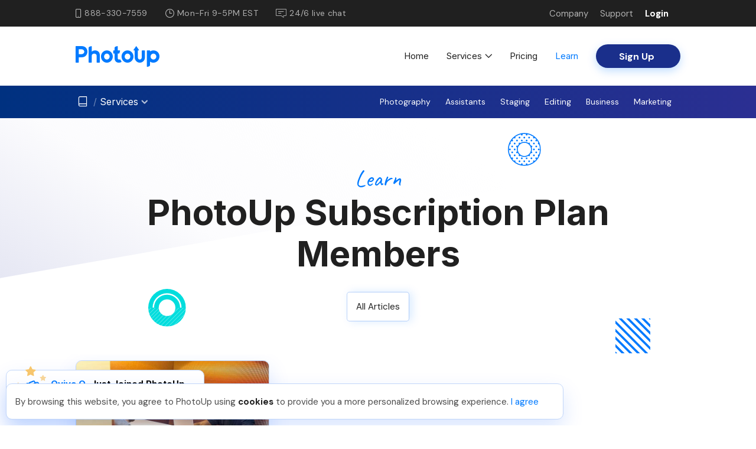

--- FILE ---
content_type: text/html; charset=UTF-8
request_url: https://www.photoup.net/learn/tag/photoup-subscription-plan-members
body_size: 10568
content:
<!DOCTYPE html>
<html class="no-js" lang="en-US">
<head>
<link rel="dns-prefetch" href="https://www.googletagmanager.com/">
<link rel="preload" as="script" href="https://cdn-wp.photoup.net/assets/js/12122025-1/jquery-core-bundle.js">
<!-- Facebook Pixel Code -->
<script data-wpfc-render="false">(function(){let events=["mousemove", "wheel", "scroll", "touchstart", "touchmove"];let fired = false;events.forEach(function(event){window.addEventListener(event, function(){if(fired === false){fired = true;setTimeout(function(){ 
!function(f,b,e,v,n,t,s)
{if(f.fbq)return;n=f.fbq=function(){n.callMethod?
n.callMethod.apply(n,arguments):n.queue.push(arguments)};
if(!f._fbq)f._fbq=n;n.push=n;n.loaded=!0;n.version='2.0';
n.queue=[];t=b.createElement(e);t.async=!0;
t.src=v;s=b.getElementsByTagName(e)[0];
s.parentNode.insertBefore(t,s)}(window,document,'script',
'https://connect.facebook.net/en_US/fbevents.js');
fbq('init', '674530977911688'); 
fbq('track', 'PageView');
}, 100);}},{once: true});});})();</script>
<noscript>
<img height="1" width="1" src="https://www.facebook.com/tr?id=674530977911688&ev=PageView&noscript=1"/>
</noscript>
<!-- End Facebook Pixel Code -->
<!-- Global site tag (gtag.js) - Google Ads: 967834234 --> <script data-wpfc-render="false">(function(){let events=["mousemove", "wheel", "scroll", "touchstart", "touchmove"];let fired = false;events.forEach(function(event){window.addEventListener(event, function(){if(fired === false){fired = true;setTimeout(function(){ (function(d,s){var f=d.getElementsByTagName(s)[0];j=d.createElement(s);j.setAttribute('src', 'https://www.googletagmanager.com/gtag/js?id=AW-967834234');f.parentNode.insertBefore(j,f);})(document,'script'); }, 200);}},{once: true});});})();</script> <script> window.dataLayer = window.dataLayer || []; function gtag(){dataLayer.push(arguments);} gtag('js', new Date()); gtag('config', 'AW-967834234'); </script>
<!-- Event snippet for Virtual Assistant Lead Form conversion page In your html page, add the snippet and call gtag_report_conversion when someone clicks on the chosen link or button. --> 
<!-- Global site tag (gtag.js) - Google Analytics -->
<script data-wpfc-render="false">(function(){let events=["mousemove", "wheel", "scroll", "touchstart", "touchmove"];let fired = false;events.forEach(function(event){window.addEventListener(event, function(){if(fired === false){fired = true;setTimeout(function(){ (function(d,s){var f=d.getElementsByTagName(s)[0];j=d.createElement(s);j.setAttribute('src', 'https://www.googletagmanager.com/gtag/js?id=G-549ZMQ2GX2');f.parentNode.insertBefore(j,f);})(document,'script'); }, 300);}},{once: true});});})();</script>
<script>
window.dataLayer = window.dataLayer || [];
function gtag(){dataLayer.push(arguments);}
gtag('js', new Date());
gtag('config', 'G-549ZMQ2GX2');
</script>
<meta charset="UTF-8">
<meta http-equiv="X-UA-Compatible" content="IE=edge,chrome=1">
<meta name="viewport" content="width=device-width,initial-scale=1, maximum-scale=1, minimum-scale=1, user-scalable=no, minimal-ui">
<!--This is to scale the page properly for mobile devices-->
<link rel="preconnect" href="https://fonts.googleapis.com">
<link rel="preconnect" href="https://fonts.gstatic.com" crossorigin>
<noscript></noscript>
<link rel="profile" href="https://gmpg.org/xfn/11">
<style type="text/css">
.dashicons-star-filled:before {
color: #2271b1;
}
.dashicons-star-half:before {
color: #2271b1;
}
.dashicons-star-empty:before {
color: #2271b1;
}
</style>
<meta name='robots' content='index, follow, max-image-preview:large, max-snippet:-1, max-video-preview:-1' />
<!-- This site is optimized with the Yoast SEO Premium plugin v26.6 (Yoast SEO v26.6) - https://yoast.com/wordpress/plugins/seo/ -->
<title>PhotoUp subscription plan members Archives - PhotoUp</title>
<link rel="canonical" href="https://www.photoup.net/learn/tag/photoup-subscription-plan-members" />
<meta property="og:locale" content="en_US" />
<meta property="og:type" content="article" />
<meta property="og:title" content="PhotoUp subscription plan members Archives" />
<meta property="og:url" content="https://www.photoup.net/learn/tag/photoup-subscription-plan-members" />
<meta property="og:site_name" content="PhotoUp" />
<meta name="twitter:card" content="summary_large_image" />
<script type="application/ld+json" class="yoast-schema-graph">{"@context":"https://schema.org","@graph":[{"@type":"CollectionPage","@id":"https://www.photoup.net/learn/tag/photoup-subscription-plan-members","url":"https://www.photoup.net/learn/tag/photoup-subscription-plan-members","name":"PhotoUp subscription plan members Archives - PhotoUp","isPartOf":{"@id":"https://www.photoup.net/#website"},"primaryImageOfPage":{"@id":"https://www.photoup.net/learn/tag/photoup-subscription-plan-members#primaryimage"},"image":{"@id":"https://www.photoup.net/learn/tag/photoup-subscription-plan-members#primaryimage"},"thumbnailUrl":"https://cdn-wp.photoup.net/wp-content/uploads/2017/01/04151057/PhotoUp-Referral-Program-e1653617943121.jpg","inLanguage":"en-US"},{"@type":"ImageObject","inLanguage":"en-US","@id":"https://www.photoup.net/learn/tag/photoup-subscription-plan-members#primaryimage","url":"https://cdn-wp.photoup.net/wp-content/uploads/2017/01/04151057/PhotoUp-Referral-Program-e1653617943121.jpg","contentUrl":"https://cdn-wp.photoup.net/wp-content/uploads/2017/01/04151057/PhotoUp-Referral-Program-e1653617943121.jpg","width":1300,"height":731,"caption":"PhotoUp Referral Program"},{"@type":"WebSite","@id":"https://www.photoup.net/#website","url":"https://www.photoup.net/","name":"PhotoUp","description":"Just another WordPress site","publisher":{"@id":"https://www.photoup.net/#organization"},"potentialAction":[{"@type":"SearchAction","target":{"@type":"EntryPoint","urlTemplate":"https://www.photoup.net/?s={search_term_string}"},"query-input":{"@type":"PropertyValueSpecification","valueRequired":true,"valueName":"search_term_string"}}],"inLanguage":"en-US"},{"@type":"Organization","@id":"https://www.photoup.net/#organization","name":"PhotoUp","url":"https://www.photoup.net/","logo":{"@type":"ImageObject","inLanguage":"en-US","@id":"https://www.photoup.net/#/schema/logo/image/","url":"https://www.photoup.net/wp-content/uploads/2020/07/pu-logo.png","contentUrl":"https://www.photoup.net/wp-content/uploads/2020/07/pu-logo.png","width":122,"height":35,"caption":"PhotoUp"},"image":{"@id":"https://www.photoup.net/#/schema/logo/image/"}}]}</script>
<!-- / Yoast SEO Premium plugin. -->
<link rel='dns-prefetch' href='//cdn-wp.photoup.net' />
<link rel='dns-prefetch' href='//www.google.com' />
<link rel="alternate" type="application/rss+xml" title="PhotoUp &raquo; Feed" href="https://www.photoup.net/feed" />
<link rel="alternate" type="application/rss+xml" title="PhotoUp &raquo; Comments Feed" href="https://www.photoup.net/comments/feed" />
<link rel="alternate" type="application/rss+xml" title="PhotoUp &raquo; PhotoUp subscription plan members Tag Feed" href="https://www.photoup.net/learn/tag/photoup-subscription-plan-members/feed" />
<style id='wp-img-auto-sizes-contain-inline-css'>
img:is([sizes=auto i],[sizes^="auto," i]){contain-intrinsic-size:3000px 1500px}
/*# sourceURL=wp-img-auto-sizes-contain-inline-css */
</style>
<!-- <link rel='preload' as='style' onload='this.rel="stylesheet"' id='common-plugin-styles-css' href='https://cdn-wp.photoup.net/assets/css/12122025-1/common-plugin.css' media='all' /> -->
<!-- <link rel='preload' as='style' onload='this.rel="stylesheet"' id='pu-css' href='https://cdn-wp.photoup.net/assets/css/12122025-1/defaults.css' media='all' /> -->
<!-- <link rel='preload' as='style' onload='this.rel="stylesheet"' id='pu-icon-css' href='https://cdn-wp.photoup.net/assets/css/12122025-1/pu-icon.css' media='all' /> -->
<!-- <link rel='preload' as='style' onload='this.rel="stylesheet"' id='learn-css-css' href='https://cdn-wp.photoup.net/assets/css/12122025-1/learn.css' media='all' /> -->
<!-- <link rel='preload' as='style' onload='this.rel="stylesheet"' id='learn-post-css-css' href='https://cdn-wp.photoup.net/assets/css/12122025-1/learn-post.css' media='all' /> -->
<!-- <link rel='preload' as='style' onload='this.rel="stylesheet"' id='404-style-css' href='https://cdn-wp.photoup.net/assets/css/12122025-1/404.css' media='all' /> -->
<!-- <link rel='preload' as='style' onload='this.rel="stylesheet"' id='__EPYT__style-css' href='https://www.photoup.net/wp-content/plugins/youtube-embed-plus/styles/ytprefs.min.css?ver=14.2.4' media='all' /> -->
<link rel="stylesheet" type="text/css" href="//www.photoup.net/wp-content/cache/wpfc-minified/mapvq22z/fkfgc.css" media="all"/>
<style id='__EPYT__style-inline-css'>
.epyt-gallery-thumb {
width: 33.333%;
}
/*# sourceURL=__EPYT__style-inline-css */
</style>
<!-- <link rel='preload' as='style' onload='this.rel="stylesheet"' id='social-proof-style-css' href='https://www.photoup.net/wp-content/plugins/photoup-social-proof/assets/css/social-proof.css' media='all' /> -->
<!-- <link rel='preload' as='style' onload='this.rel="stylesheet"' id='staffing-card-style-css' href='https://www.photoup.net/wp-content/plugins/photoup-staff-profile/assets/css/fe-staff-profile.css' media='all' /> -->
<link rel="stylesheet" type="text/css" href="//www.photoup.net/wp-content/cache/wpfc-minified/7lpbxqn9/fkfga.css" media="all"/>
<link rel="https://api.w.org/" href="https://www.photoup.net/wp-json/" /><link rel="alternate" title="JSON" type="application/json" href="https://www.photoup.net/wp-json/wp/v2/tags/532" /><link rel="EditURI" type="application/rsd+xml" title="RSD" href="https://www.photoup.net/xmlrpc.php?rsd" />
<meta name="generator" content="WordPress 6.9" />
<style>.recentcomments a{display:inline !important;padding:0 !important;margin:0 !important;}</style><link rel="icon" href="https://cdn-wp.photoup.net/wp-content/uploads/2023/04/12091224/cropped-favicon-512-2-32x32.png" sizes="32x32" />
<link rel="icon" href="https://cdn-wp.photoup.net/wp-content/uploads/2023/04/12091224/cropped-favicon-512-2-192x192.png" sizes="192x192" />
<link rel="apple-touch-icon" href="https://cdn-wp.photoup.net/wp-content/uploads/2023/04/12091224/cropped-favicon-512-2-180x180.png" />
<meta name="msapplication-TileImage" content="https://cdn-wp.photoup.net/wp-content/uploads/2023/04/12091224/cropped-favicon-512-2-270x270.png" />
<!-- <script defer type="text/javascript" src="https://code.evidence.io/js/eyJ0eXAiOiJKV1QiLCJhbGciOiJIUzI1NiJ9.eyJzdWIiOjUxOTR9.Er5KbdoKWjjpH9Ev4LlSyIvR19DxmBit6sgYWGVkMAc"></script> -->
<style id='global-styles-inline-css'>
:root{--wp--preset--aspect-ratio--square: 1;--wp--preset--aspect-ratio--4-3: 4/3;--wp--preset--aspect-ratio--3-4: 3/4;--wp--preset--aspect-ratio--3-2: 3/2;--wp--preset--aspect-ratio--2-3: 2/3;--wp--preset--aspect-ratio--16-9: 16/9;--wp--preset--aspect-ratio--9-16: 9/16;--wp--preset--color--black: #000000;--wp--preset--color--cyan-bluish-gray: #abb8c3;--wp--preset--color--white: #ffffff;--wp--preset--color--pale-pink: #f78da7;--wp--preset--color--vivid-red: #cf2e2e;--wp--preset--color--luminous-vivid-orange: #ff6900;--wp--preset--color--luminous-vivid-amber: #fcb900;--wp--preset--color--light-green-cyan: #7bdcb5;--wp--preset--color--vivid-green-cyan: #00d084;--wp--preset--color--pale-cyan-blue: #8ed1fc;--wp--preset--color--vivid-cyan-blue: #0693e3;--wp--preset--color--vivid-purple: #9b51e0;--wp--preset--gradient--vivid-cyan-blue-to-vivid-purple: linear-gradient(135deg,rgb(6,147,227) 0%,rgb(155,81,224) 100%);--wp--preset--gradient--light-green-cyan-to-vivid-green-cyan: linear-gradient(135deg,rgb(122,220,180) 0%,rgb(0,208,130) 100%);--wp--preset--gradient--luminous-vivid-amber-to-luminous-vivid-orange: linear-gradient(135deg,rgb(252,185,0) 0%,rgb(255,105,0) 100%);--wp--preset--gradient--luminous-vivid-orange-to-vivid-red: linear-gradient(135deg,rgb(255,105,0) 0%,rgb(207,46,46) 100%);--wp--preset--gradient--very-light-gray-to-cyan-bluish-gray: linear-gradient(135deg,rgb(238,238,238) 0%,rgb(169,184,195) 100%);--wp--preset--gradient--cool-to-warm-spectrum: linear-gradient(135deg,rgb(74,234,220) 0%,rgb(151,120,209) 20%,rgb(207,42,186) 40%,rgb(238,44,130) 60%,rgb(251,105,98) 80%,rgb(254,248,76) 100%);--wp--preset--gradient--blush-light-purple: linear-gradient(135deg,rgb(255,206,236) 0%,rgb(152,150,240) 100%);--wp--preset--gradient--blush-bordeaux: linear-gradient(135deg,rgb(254,205,165) 0%,rgb(254,45,45) 50%,rgb(107,0,62) 100%);--wp--preset--gradient--luminous-dusk: linear-gradient(135deg,rgb(255,203,112) 0%,rgb(199,81,192) 50%,rgb(65,88,208) 100%);--wp--preset--gradient--pale-ocean: linear-gradient(135deg,rgb(255,245,203) 0%,rgb(182,227,212) 50%,rgb(51,167,181) 100%);--wp--preset--gradient--electric-grass: linear-gradient(135deg,rgb(202,248,128) 0%,rgb(113,206,126) 100%);--wp--preset--gradient--midnight: linear-gradient(135deg,rgb(2,3,129) 0%,rgb(40,116,252) 100%);--wp--preset--font-size--small: 13px;--wp--preset--font-size--medium: 20px;--wp--preset--font-size--large: 36px;--wp--preset--font-size--x-large: 42px;--wp--preset--spacing--20: 0.44rem;--wp--preset--spacing--30: 0.67rem;--wp--preset--spacing--40: 1rem;--wp--preset--spacing--50: 1.5rem;--wp--preset--spacing--60: 2.25rem;--wp--preset--spacing--70: 3.38rem;--wp--preset--spacing--80: 5.06rem;--wp--preset--shadow--natural: 6px 6px 9px rgba(0, 0, 0, 0.2);--wp--preset--shadow--deep: 12px 12px 50px rgba(0, 0, 0, 0.4);--wp--preset--shadow--sharp: 6px 6px 0px rgba(0, 0, 0, 0.2);--wp--preset--shadow--outlined: 6px 6px 0px -3px rgb(255, 255, 255), 6px 6px rgb(0, 0, 0);--wp--preset--shadow--crisp: 6px 6px 0px rgb(0, 0, 0);}:where(.is-layout-flex){gap: 0.5em;}:where(.is-layout-grid){gap: 0.5em;}body .is-layout-flex{display: flex;}.is-layout-flex{flex-wrap: wrap;align-items: center;}.is-layout-flex > :is(*, div){margin: 0;}body .is-layout-grid{display: grid;}.is-layout-grid > :is(*, div){margin: 0;}:where(.wp-block-columns.is-layout-flex){gap: 2em;}:where(.wp-block-columns.is-layout-grid){gap: 2em;}:where(.wp-block-post-template.is-layout-flex){gap: 1.25em;}:where(.wp-block-post-template.is-layout-grid){gap: 1.25em;}.has-black-color{color: var(--wp--preset--color--black) !important;}.has-cyan-bluish-gray-color{color: var(--wp--preset--color--cyan-bluish-gray) !important;}.has-white-color{color: var(--wp--preset--color--white) !important;}.has-pale-pink-color{color: var(--wp--preset--color--pale-pink) !important;}.has-vivid-red-color{color: var(--wp--preset--color--vivid-red) !important;}.has-luminous-vivid-orange-color{color: var(--wp--preset--color--luminous-vivid-orange) !important;}.has-luminous-vivid-amber-color{color: var(--wp--preset--color--luminous-vivid-amber) !important;}.has-light-green-cyan-color{color: var(--wp--preset--color--light-green-cyan) !important;}.has-vivid-green-cyan-color{color: var(--wp--preset--color--vivid-green-cyan) !important;}.has-pale-cyan-blue-color{color: var(--wp--preset--color--pale-cyan-blue) !important;}.has-vivid-cyan-blue-color{color: var(--wp--preset--color--vivid-cyan-blue) !important;}.has-vivid-purple-color{color: var(--wp--preset--color--vivid-purple) !important;}.has-black-background-color{background-color: var(--wp--preset--color--black) !important;}.has-cyan-bluish-gray-background-color{background-color: var(--wp--preset--color--cyan-bluish-gray) !important;}.has-white-background-color{background-color: var(--wp--preset--color--white) !important;}.has-pale-pink-background-color{background-color: var(--wp--preset--color--pale-pink) !important;}.has-vivid-red-background-color{background-color: var(--wp--preset--color--vivid-red) !important;}.has-luminous-vivid-orange-background-color{background-color: var(--wp--preset--color--luminous-vivid-orange) !important;}.has-luminous-vivid-amber-background-color{background-color: var(--wp--preset--color--luminous-vivid-amber) !important;}.has-light-green-cyan-background-color{background-color: var(--wp--preset--color--light-green-cyan) !important;}.has-vivid-green-cyan-background-color{background-color: var(--wp--preset--color--vivid-green-cyan) !important;}.has-pale-cyan-blue-background-color{background-color: var(--wp--preset--color--pale-cyan-blue) !important;}.has-vivid-cyan-blue-background-color{background-color: var(--wp--preset--color--vivid-cyan-blue) !important;}.has-vivid-purple-background-color{background-color: var(--wp--preset--color--vivid-purple) !important;}.has-black-border-color{border-color: var(--wp--preset--color--black) !important;}.has-cyan-bluish-gray-border-color{border-color: var(--wp--preset--color--cyan-bluish-gray) !important;}.has-white-border-color{border-color: var(--wp--preset--color--white) !important;}.has-pale-pink-border-color{border-color: var(--wp--preset--color--pale-pink) !important;}.has-vivid-red-border-color{border-color: var(--wp--preset--color--vivid-red) !important;}.has-luminous-vivid-orange-border-color{border-color: var(--wp--preset--color--luminous-vivid-orange) !important;}.has-luminous-vivid-amber-border-color{border-color: var(--wp--preset--color--luminous-vivid-amber) !important;}.has-light-green-cyan-border-color{border-color: var(--wp--preset--color--light-green-cyan) !important;}.has-vivid-green-cyan-border-color{border-color: var(--wp--preset--color--vivid-green-cyan) !important;}.has-pale-cyan-blue-border-color{border-color: var(--wp--preset--color--pale-cyan-blue) !important;}.has-vivid-cyan-blue-border-color{border-color: var(--wp--preset--color--vivid-cyan-blue) !important;}.has-vivid-purple-border-color{border-color: var(--wp--preset--color--vivid-purple) !important;}.has-vivid-cyan-blue-to-vivid-purple-gradient-background{background: var(--wp--preset--gradient--vivid-cyan-blue-to-vivid-purple) !important;}.has-light-green-cyan-to-vivid-green-cyan-gradient-background{background: var(--wp--preset--gradient--light-green-cyan-to-vivid-green-cyan) !important;}.has-luminous-vivid-amber-to-luminous-vivid-orange-gradient-background{background: var(--wp--preset--gradient--luminous-vivid-amber-to-luminous-vivid-orange) !important;}.has-luminous-vivid-orange-to-vivid-red-gradient-background{background: var(--wp--preset--gradient--luminous-vivid-orange-to-vivid-red) !important;}.has-very-light-gray-to-cyan-bluish-gray-gradient-background{background: var(--wp--preset--gradient--very-light-gray-to-cyan-bluish-gray) !important;}.has-cool-to-warm-spectrum-gradient-background{background: var(--wp--preset--gradient--cool-to-warm-spectrum) !important;}.has-blush-light-purple-gradient-background{background: var(--wp--preset--gradient--blush-light-purple) !important;}.has-blush-bordeaux-gradient-background{background: var(--wp--preset--gradient--blush-bordeaux) !important;}.has-luminous-dusk-gradient-background{background: var(--wp--preset--gradient--luminous-dusk) !important;}.has-pale-ocean-gradient-background{background: var(--wp--preset--gradient--pale-ocean) !important;}.has-electric-grass-gradient-background{background: var(--wp--preset--gradient--electric-grass) !important;}.has-midnight-gradient-background{background: var(--wp--preset--gradient--midnight) !important;}.has-small-font-size{font-size: var(--wp--preset--font-size--small) !important;}.has-medium-font-size{font-size: var(--wp--preset--font-size--medium) !important;}.has-large-font-size{font-size: var(--wp--preset--font-size--large) !important;}.has-x-large-font-size{font-size: var(--wp--preset--font-size--x-large) !important;}
/*# sourceURL=global-styles-inline-css */
</style>
</head>
<body>
<noscript>Your browser does not support JavaScript!</noscript>
<div id="loaderOverlay">
<div class="d-flex vertical-align justify-content-center full-width full-height">
<div class="loader"></div>
</div>
</div>
<div class="learn-pg">
<header>
<div class="container-fluid">
<div class="pre-header bg-dgray-1">
<div class="fixed-width full-height">
<div class="row full-height">
<div class="contact col-lg-8 col-md-8 col-sm-6 col-xs-6 d-flex">
<p class="d-flex vertical-align add-right-3">
<span class="icon-phone half-right"></span>
<span class="f14">888-330-7559</span>
</p>
<p class="d-flex vertical-align add-right-3">
<span class="icon-clock half-right"></span>
<span  class="f14">Mon-Fri 9-5PM EST</span>
</p>
<p class="d-flex vertical-align add-right-3">
<span class="icon-chat half-right"></span>
<span class="f14">24/6 live chat</span>
</p>
</div>
<div class="menus col-lg-4 col-md-4 col-sm-6 col-xs-6 d-flex justify-content-end vertical-align">
<a href="/company" class="add-right-2 f14">Company</a>
<a href="https://support.photoup.net/en/" target="_blank" rel="noopener noreferrer" class="add-right-2">Support</a>
<a href="https://onboarding.photoup.net/login" target="_blank" rel="noopener noreferrer" class="login t-white add-right-2 f14 white-hover bold">Login</a>
<!-- <p class="icon icon-menu sm-icon white-hover"></p> -->
</div>
</div>
</div>
</div>
<div class="header fixed-width">
<div class="row full-height">
<div class="col-12 d-flex vertical-align justify-content-between">
<a href="/">
<div class="logo-container d-flex vertical-align">
<span class="icon-logo-pu-full-new t-blue-1" style="font-size: 35px"></span>
</div>
</a>
<div class="menu-container"><ul id="menu-main-menu" class="d-flex vertical-align justify-content-between"><li id="menu-item-2375" class="pad-left-15 pad-right-15" ><a class="f16 t-dgray-1 black-blue-link font-inter main-menu menu-home "  href="https://www.photoup.net/">Home</a></li>
<li id="menu-item-2476" class="pad-left-15 pad-right-15 pos-relative" ><a class="f16 t-dgray-1 black-blue-link font-inter d-flex vertical-align main-menu menu-services "  href="https://www.photoup.net/services"><span class="half-right">Services</span><span class="icon xs-icon icon-submenu-arrow-down"></span></a><div class="services-dropdown pos-absolute"><ul class="full-height"><li>
<a href="https://www.photoup.net/dedicated-real-estate-photo-editing" class="text-capitalize t-dgray-1 d-flex vertical-align">
<span class="menu-img"><img loading="lazy" src="https://www.photoup.net/wp-content/themes/photoup/assets/images/services/services-editing.svg"/></span>
<span class="menu-details">
<span class="d-block bold f15 menu-name">photo editing</span>
<span class="d-block f13 menu-desc">fast, high quality photo editing</span>
</span>
<span class="icon xs-icon icon-slider-arrow-right t-blue-1"></span>
</a>
</li><li>
<a href="https://www.photoup.net/virtual-staging" class="text-capitalize t-dgray-1 d-flex vertical-align">
<span class="menu-img"><img loading="lazy" src="https://www.photoup.net/wp-content/themes/photoup/assets/images/services/services-staging.svg"/></span>
<span class="menu-details">
<span class="d-block bold f15 menu-name">virtual staging</span>
<span class="d-block f13 menu-desc">photorealistic, affordable staging</span>
</span>
<span class="icon xs-icon icon-slider-arrow-right t-blue-1"></span>
</a>
</li></ul><ul class="full-height"><li>
<a href="https://www.photoup.net/single-property-websites" class="text-capitalize t-dgray-1 d-flex vertical-align">
<span class="menu-img"><img loading="lazy" src="https://www.photoup.net/wp-content/themes/photoup/assets/images/services/services-websites.svg"/></span>
<span class="menu-details">
<span class="d-block bold f15 menu-name">property websites</span>
<span class="d-block f13 menu-desc">stunning marketing websites</span>
</span>
<span class="icon xs-icon icon-slider-arrow-right t-blue-1"></span>
</a>
</li><li>
<a href="https://www.photoup.net/virtual-house-tours" class="text-capitalize t-dgray-1 d-flex vertical-align">
<span class="menu-img"><img loading="lazy" src="https://www.photoup.net/wp-content/themes/photoup/assets/images/services/services-virtual-tour.svg"/></span>
<span class="menu-details">
<span class="d-block bold f15 menu-name">Virtual Tours</span>
<span class="d-block f13 menu-desc">Instant 360&deg; Photo Tours</span>
</span>
<span class="icon xs-icon icon-slider-arrow-right t-blue-1"></span>
</a>
</li></ul></div></li>
<li id="menu-item-327" class="pad-left-15 pad-right-15" ><a class="f16 t-dgray-1 black-blue-link font-inter main-menu menu-pricing "  href="https://www.photoup.net/pricing">Pricing</a></li>
<li id="menu-item-193" class="pad-left-15 pad-right-15" ><a class="f16 t-dgray-1 black-blue-link font-inter main-menu menu-learn "  href="https://www.photoup.net/learn">Learn</a></li>
<a href="https://onboarding.photoup.net/signup" target="_blank" id="place-order-btn2" rel="noopener noreferrer" class="add-left-15 custom-btn d-flex vertical-align justify-content-center pos-relative">
<p class="d-flex vertical-align">
<span class="f16 half-right font-weight-bold t-white">Sign Up</span>
</p>
</a></li>
</ul></div>
<div id="mobile-main-menu-btn" class="mobile-menu-container">
<p class="d-flex vertical-align clickable">
<span class="font-inter f11 bold text-uppercase letterspacing-1em add-right t-blue-1">Menu</span>
<span class="icon icon-menu-2 sm-icon t-blue-1 f10"></span>
</p>
</div>
</div>
</div>
</div>
<!--from content-main.php-->
<div id="main-nav" class="nav-tooltip container-fluid d-none">
<div class="fixed-width">
<div class="topsec vertical-align justify-content-between">
<a href="/">
<div class="logo-container d-flex vertical-align">
<span class="icon-logo-pu-full-new t-blue-1" style="font-size: 35px"></span>
</div>
</a>
<p class="close-menu-btn d-flex vertical-align clickable">
<span class="icon-search-close t-blue-1 md-icon"></span>
</p>
</div>
<div class="add-top-6 bottomsec d-flex">
<a href="https://onboarding.photoup.net/signup" target="_blank" rel="noopener noreferrer">
<div id="nav-placeorder-btn2" class="half-top placeorder-btn vertical-align justify-content-center pos-relative clickable half-bottom">
<p class="d-flex vertical-align">
<span class="f17 half-right font-weight-bold t-white">Sign Up</span>
</p>
</div>
</a>
<a href="https://onboarding.photoup.net/login" target="_blank" rel="noopener noreferrer">
<div id="login-btn" class="half-top login-btn btn style2 vertical-align justify-content-center pos-relative clickable add-bottom-25">
<p class="d-flex vertical-align">
<span class="f17 half-right font-weight-bold t-blue-1">Login</span>
</p>
</div>
</a>
<!-- desktop view -->
<div class="desc-container col-lg-4 col-md-5 add-top no-pad-left pad-right-3">
<h3 class="t-blue-1 bold font-caveat add-bottom" style="font-size: 30px;">The #1 Platform for</h2>
<h3 class="font-inter bold add-bottom">Photo Editing Services</h3>
<p class="font-inter bold add-bottom">& Real Estate Marketing</p>
<p class="f15">Thousands of happy customers since 2011. Try PhotoUp today.</p>
<a href="https://onboarding.photoup.net/signup" target="_blank" rel="noopener noreferrer"><div class="btn btn-semirounded style1 no-left add-top-15">Sign Up</div></a>
</div>
<div class="col-lg-8 col-md-7 col-sm-7 col-xs-7 grid-container d-flex no-padding">
<div class="menu-main-nav-container clearfix p-scroll">
<div id="menu-main-nav" class="cards-container d-flex vertical-align pull-left pu-navmenu-default">
<a  href="https://www.photoup.net/services" class="card-item photographer main-nav nav-photographers"><div class="d-block mx-auto pad-top-35 pad-left-3 pad-right-3 lazyload" style="background-image: url(https://cdn-wp.photoup.net/wp-content/uploads/2022/03/29111621/menu-main-services.webp)"><p><span class="md-icon t-white half-right icon-home"></span></p><p class="t-white font-inter f14">Explore Our</p><p class="t-white font-inter f14">Services</p></div></a><a  href="https://www.photoup.net/pricing" class="card-item pricing main-nav nav-pricing"><div class="d-block mx-auto pad-top-35 pad-left-3 pad-right-3 lazyload" style="background-image: url(https://cdn-wp.photoup.net/wp-content/uploads/2022/03/29111651/menu-main-pricing.webp)"><p><span class="md-icon t-white half-right icon-menu-pricing"></span></p><p class="t-white font-inter f14">Pricing &</p><p class="t-white font-inter f14">Plans</p></div></a><a  href="https://www.photoup.net/learn" class="card-item learn main-nav nav-learn"><div class="d-block mx-auto pad-top-35 pad-left-3 pad-right-3 lazyload" style="background-image: url(https://cdn-wp.photoup.net/wp-content/uploads/2022/03/29111720/menu-main-learn.webp)"><p><span class="md-icon t-white half-right icon-menu-learn"></span></p><p class="t-white font-inter f14">Learn</p><p class="t-white font-inter f14">Photography & Marketing</p></div></a><a  href="https://www.photoup.net/company" class="card-item about main-nav nav-company"><div class="d-block mx-auto pad-top-35 pad-left-3 pad-right-3 lazyload" style="background-image: url(https://cdn-wp.photoup.net/wp-content/uploads/2022/03/29111359/menu-main-about.webp)"><p><span class="md-icon t-white half-right icon-logo-pu"></span></p><p class="t-white font-inter f14">About</p><p class="t-white font-inter f14">PhotoUp</p></div></a>								</div>
</div>
</div>
<!-- mobile view -->
<div class="grid-container mobile-view">
<div class="menu-main-nav-container">
<div id="menu-main-nav" class="cards-container col-12 d-flex vertical-align flex-column pu-navmenu-mobile">
<a  href="https://www.photoup.net/services" class="card-item photographer main-nav nav-photographers"><div class="d-block mx-auto pad-top-35 pad-left-3 pad-right-3 lazyload" style="background-image: url(https://cdn-wp.photoup.net/wp-content/uploads/2022/03/29111621/menu-main-services.webp)"><p><span class="md-icon t-white half-right icon-home"></span></p><p class="t-white font-inter f14">Explore Our</p><p class="t-white font-inter f14">Services</p></div></a><a  href="https://www.photoup.net/pricing" class="card-item pricing main-nav nav-pricing"><div class="d-block mx-auto pad-top-35 pad-left-3 pad-right-3 lazyload" style="background-image: url(https://cdn-wp.photoup.net/wp-content/uploads/2022/03/29111651/menu-main-pricing.webp)"><p><span class="md-icon t-white half-right icon-menu-pricing"></span></p><p class="t-white font-inter f14">Pricing &</p><p class="t-white font-inter f14">Plans</p></div></a><a  href="https://www.photoup.net/learn" class="card-item learn main-nav nav-learn"><div class="d-block mx-auto pad-top-35 pad-left-3 pad-right-3 lazyload" style="background-image: url(https://cdn-wp.photoup.net/wp-content/uploads/2022/03/29111720/menu-main-learn.webp)"><p><span class="md-icon t-white half-right icon-menu-learn"></span></p><p class="t-white font-inter f14">Learn</p><p class="t-white font-inter f14">Photography & Marketing</p></div></a><a  href="https://www.photoup.net/company" class="card-item about main-nav nav-company"><div class="d-block mx-auto pad-top-35 pad-left-3 pad-right-3 lazyload" style="background-image: url(https://cdn-wp.photoup.net/wp-content/uploads/2022/03/29111359/menu-main-about.webp)"><p><span class="md-icon t-white half-right icon-logo-pu"></span></p><p class="t-white font-inter f14">About</p><p class="t-white font-inter f14">PhotoUp</p></div></a>								</div>
</div>
</div>
</div>
</div>
</div>
<nav class="nav-cont nav-parent" data-slug="learn">
<div class="nav-header pos-relative	">
<div class="fixed-width full-height submenu-parent">
<div class="row full-height">
<div class="col-lg-3 col-md-5 col-sm-6 col-xs-12 d-flex d-flex vertical-align no-pad-right">
<div class="d-flex vertical-align clickable full-height full-width breadcrumb-cont">
<a href="/learn" class="full-height">
<span id="main-nav-btn" class="md-icon icon-menu-learn t-white clickable half-right o-10 full-height d-flex vertical-align"></span>
</a>
<a href="/services" class="full-height">
<p id="services-nav-btn" class="t-white f16 font-inter half-pad-right full-height d-flex vertical-align current">
<span class="t-white half-right o-4">/</span>
<span>Services</span>
<span class="half-left icon xs-icon icon-menu-arrow-down t-white"></span>
</p>
</a>
</div>
</div>
<div class="col-lg-9 col-md-7 col-sm-6 col-xs-1 d-flex vertical-align justify-content-end no-pad-left">
<div class="menu-sub-menu-photographers-container full-height"><ul id="menu-sub-menu-learn" class="d-flex vertical-align nav-menu justify-content-between full-height"><li id="menu-item-661" class="full-height" ><a  href="https://www.photoup.net/learn/category/photography" id="#" class="d-flex vertical-align clickable full-height pad-left pad-right ">
<span class="t-white f14 half-right">Photography</span>
</a></li>
<li id="menu-item-662" class="full-height" ><a  href="https://www.photoup.net/learn/category/virtual-assistants" id="#" class="d-flex vertical-align clickable full-height pad-left pad-right ">
<span class="t-white f14 half-right">Assistants</span>
</a></li>
<li id="menu-item-663" class="full-height" ><a  href="https://www.photoup.net/learn/category/virtual-staging" id="#" class="d-flex vertical-align clickable full-height pad-left pad-right ">
<span class="t-white f14 half-right">Staging</span>
</a></li>
<li id="menu-item-659" class="full-height" ><a  href="https://www.photoup.net/learn/category/photo-editing" id="#" class="d-flex vertical-align clickable full-height pad-left pad-right ">
<span class="t-white f14 half-right">Editing</span>
</a></li>
<li id="menu-item-657" class="full-height" ><a  href="https://www.photoup.net/learn/category/business" id="#" class="d-flex vertical-align clickable full-height pad-left pad-right ">
<span class="t-white f14 half-right">Business</span>
</a></li>
<li id="menu-item-658" class="full-height" ><a  href="https://www.photoup.net/learn/category/marketing" id="#" class="d-flex vertical-align clickable full-height pad-left pad-right ">
<span class="t-white f14 half-right">Marketing</span>
</a></li>
</ul></div>
<div class="more-menu-cont full-height vertical-align pad-left pad-right" style="display: none">
<p class=" icon-more-menu icon clickable t-white"></p>
</div>
<a href="https://onboarding.photoup.net/signup" target="_blank" rel="noopener noreferrer">
<div class="custom-btn vertical-align justify-content-center pos-relative clickable">
<p id="nav-place-order-btn" class="d-flex vertical-align">
<span class="f14 half-right font-weight-bold t-white">Sign Up</span>
</p>
</div>
</a>
</div>
</div>
</div>
<div id="services-nav" class="nav-tooltip container-fluid d-none main-submenu">
<div class="fixed-width pos-relative">
<div class="row pad-top-3 pad-bottom-3 clearfix grid-container">
<div class="cards-container col-12 d-flex vertical-align justify-content-center flex-wrap half-pad-left half-pad-right menu-services-desktop-view--">
<a  href="https://www.photoup.net/dedicated-real-estate-photo-editing" class="card-item editing">
<div class="d-flex justify-content-center vertical-align flex-column mx-auto lazyload" style="background-image: url('https://cdn-wp.photoup.net/wp-content/uploads/2022/03/29112011/menu-all-editing.webp')">
<p class="t-white font-inter f14">Photo</p>
<p class="t-white font-inter bold f17">Editing</h5>
</div>
</a>
<a  href="https://www.photoup.net/virtual-staging" class="card-item staging">
<div class="d-flex justify-content-center vertical-align flex-column mx-auto lazyload" style="background-image: url('https://cdn-wp.photoup.net/wp-content/uploads/2022/02/28095634/menu-all-vs2.webp')">
<p class="t-white font-inter f14">Virtual</p>
<p class="t-white font-inter bold f17">Staging</h5>
</div>
</a>
<a  href="https://www.photoup.net/single-property-websites" class="card-item property">
<div class="d-flex justify-content-center vertical-align flex-column mx-auto lazyload" style="background-image: url('https://cdn-wp.photoup.net/wp-content/uploads/2022/03/29112121/menu-all-spw.webp')">
<p class="t-white font-inter f14">Single</p>
<p class="t-white font-inter bold f17">Property Websites</h5>
</div>
</a>
<a  href="https://www.photoup.net/virtual-house-tours" class="card-item ">
<div class="d-flex justify-content-center vertical-align flex-column mx-auto lazyload" style="background-image: url('https://cdn-wp.photoup.net/wp-content/uploads/2024/05/15085804/menu-all-tours.webp')">
<p class="t-white font-inter f14">Virtual</p>
<p class="t-white font-inter bold f17">House Tours</h5>
</div>
</a>
<a  href="https://www.photoup.net/custom-websites" class="card-item ">
<div class="d-flex justify-content-center vertical-align flex-column mx-auto lazyload" style="background-image: url('https://cdn-wp.photoup.net/wp-content/uploads/2023/03/10215246/card-website.jpg')">
<p class="t-white font-inter f14">Photographer</p>
<p class="t-white font-inter bold f17">Websites</h5>
</div>
</a>
</div>
</div>
</div>
</div>	</div>
</nav>		</div>
</header><main id="main" class="learn-category learn-page--">
<section class="section-grp pad-top-9 pad-bottom section-banner">
<div class="fixed-width text-center">
<h2 class="font-caveat text-capitalize bold t-blue-1">Learn</h2>
<h1 class="font-inter text-capitalize bold add-bottom-15">PhotoUp subscription plan members</h1>	
<div class="inline-gradient-btn d-flex justify-content-center add-top-25">
<div class="d-flex align-items-center"><a class="f15 text-capitalize" href="https://www.photoup.net/learn">All Articles</a></div>
</div>
</div>
</section>
<section class="section-grp pad-bottom-5">
<div class="fixed-width article-list">
<div class="row row-article recent-inner">
<a class="article-item col-12 col-sm-6 col-md-6 col-lg-4" href="https://www.photoup.net/learn/photoup-referral-program">
<div class="d-block mx-auto">
<div class="article-img" style="background-image: url('https://cdn-wp.photoup.net/wp-content/uploads/2017/01/04151057/PhotoUp-Referral-Program-e1653617943121-1024x576.jpg')"></div>
<h5 class="font-inter bold text-capitalize add-bottom-5 t-dgray-1">PhotoUp Referral Program</h5> 
<div class="article-subdetails">
<p class="f15 text-capitalize t-dgray-1">by Devon Higgins</p>
<p class="f13 t-dgray-1">January 16</p>
</div>
</div>
</a>
</div>
<div class="pagination-grp d-flex justify-content-center pad-top-5 pad-bottom-5">
</div>
</div>
<input type="hidden" name="category" value="">
<input type="hidden" name="tag" value="photoup-subscription-plan-members">
<input type="hidden" name="author" value="">
</section>
<section class="section-grp clearfix pad-top-5 pad-bottom-5 card-slider-section">
<div class="fixed-width add-top-4">
<h3 class="font-inter bold text-capitalize">popular products &amp; services</h3>
<p class="f15 fw-regular">Real estate photographers can use and resell any of PhotoUp’s offerings.</p>
</div>
<div class="fixed-width clearfix add-top-35">
<!-- slider -->
<div id="services-slider" class="services-cont slides pos-relative page-card" data-starting-slides="4" data-desktop-slides="4" data-tablet-slides="2" data-mobile-slides="1" data-total-slides="8">
<div class="outer-container w-100 mx-auto pos-relative">
<div class="inner-container d-inline">
<a  href="https://www.photoup.net/dedicated-real-estate-photo-editing" class="items item-1">
<div class="d-block mx-auto pos-relative" style="background-image: url('https://cdn-wp.photoup.net/wp-content/uploads/2023/03/10213518/pps-real-estate-photo-editing.webp');">
<p class="f18 font-inter add-top-7 t-white">Real Estate</p>
<p class="font-inter bold t-white">Photo Editing</p>
</div>
</a>
<a  href="https://www.photoup.net/virtual-staging" class="items item-2">
<div class="d-block mx-auto pos-relative" style="background-image: url('https://cdn-wp.photoup.net/wp-content/uploads/2022/03/29133830/pps-virtual-staging.webp');">
<p class="f18 font-inter add-top-7 t-dgray-1">Virtual</p>
<p class="font-inter bold t-dgray-1">Staging</p>
</div>
</a>
<a  href="https://www.photoup.net/single-property-websites" class="items item-3">
<div class="d-block mx-auto pos-relative" style="background-image: url('https://cdn-wp.photoup.net/wp-content/uploads/2022/03/29143623/pps-single-property-websites.webp');">
<p class="f18 font-inter add-top-7 t-white">Single Property</p>
<p class="font-inter bold t-white">Websites</p>
</div>
</a>
<a  href="https://www.photoup.net/virtual-house-tours" class="items item-4">
<div class="d-block mx-auto pos-relative" style="background-image: url('https://cdn-wp.photoup.net/wp-content/uploads/2023/03/10213644/card-vt-features.webp');">
<p class="f18 font-inter add-top-7 t-dgray-1">Virtual</p>
<p class="font-inter bold t-dgray-1">House Tours</p>
</div>
</a>
</div>
</div>
<a class="button prev center d-flex vertical-align justify-content-center clickable" role="button" data-slide="prev">
<span class="icon md-icon half-right icon-slider-arrow-left"></span>
</a>
<a class="button next d-flex vertical-align justify-content-center clickable" role="button" data-slide="next">
<span class="icon md-icon half-left icon-slider-arrow-right"></span>
</a>
</div>
</div>
</section>
<section class="section-grp pad-top-5 pad-bottom-5 blue-cta">
<div class="fixed-width">
<div class="blue-pattern-bg d-flex justify-content-between align-items-center">	
<img loading="lazy" src="https://www.photoup.net/wp-content/themes/photoup/assets/images/photographer-editing/wave.webp" width="1024" height="275">
<div>
<p class="f22 font-inter t-green-2 bold">Join the #1 Platform For Professional</p>
<h2 class="font-inter bold text-capitalize t-white">Real Estate Photo Editing</h2>
<p class="f18 t-white">Expand your service offerings and grow your business with PhotoUp.</p>
</div>
<div>	
<a target="_blank" href="https://onboarding.photoup.net/signup" rel="noopener noreferrer" class="btn btn-semirounded style2">Join Today</a>
</div>
</div>
</div>
</section></main>
	<footer loading="lazy" class="footer-bg--" style="background-image: url(https://cdn-wp.photoup.net/wp-content/uploads/2022/03/30164907/footer-bg-3600-scaled.webp);">
<section class="section-grp pad-top-10">
<div class="fixed-width text-center add-bottom-5">
<div class="logo-container d-flex vertical-align justify-content-center">
<span class="icon-logo-pu-full-new t-blue-1" style="font-size: 35px"></span>
</div>
<p class="f20 add-top-2 add-bottom-2 d-flex vertical-align justify-content-center company-details">
<span>888-330-7559</span>
</p>
<a target="_blank" href="https://onboarding.photoup.net/signup" rel="noopener noreferrer"><div class="btn btn-semirounded style1 add-bottom-3 no-top no-bottom">Join PhotoUp</div></a>
<p class="d-flex vertical-align justify-content-center" style="margin-top: -5px;">
<a href="https://www.facebook.com/PhotoUpMarketing/" target="_blank" rel="noopener noreferrer" class="t-dgray-1 icon-facebook f14 add-right-2"></a>
<a href="https://www.instagram.com/photoupmarketing/" target="_blank" rel="noopener noreferrer" class="t-dgray-1 icon-instagram f14 add-right-2"></a>
<a href="https://twitter.com/PhotoUpEditing" target="_blank" rel="noopener noreferrer" class="t-dgray-1 icon-twitter f14 add-right-2"></a>
<a href="https://www.youtube.com/@PhotoUpMarketing" target="_blank" rel="noopener noreferrer" class="t-dgray-1 icon-youtube add-right-2" style="font-size: 20px;"></a>
<a href="https://www.linkedin.com/company/photoup/" target="_blank" rel="noopener noreferrer" class="t-dgray-1 icon-linkedin f14"></a>
</p>
</div>
</section>
<section class="section-grp pad-top-5 pad-bottom-5">
<div class="fixed-width footer-menu">
<div class="clearfix menu-footer-container">
<p class="bold text-capitalize d-flex vertical-align">
<span class="f16 add-right">Photo Editing</span>
<span class="f16 icon-submenu-arrow-down t-dgray-1 o-3"></span>
</p>
<div class="menu-footer photographers"><ul id="menu-footer-photo-editing" class=""><li id="menu-item-18438"><a class="text-capitalize"  href="https://www.photoup.net/dedicated-real-estate-photo-editing">Dedicated</a></li>
<li id="menu-item-18437"><a class="text-capitalize"  href="https://www.photoup.net/distributed-real-estate-photo-editing">Distributed</a></li>
<li id="menu-item-18436"><a class="text-capitalize"  href="https://www.photoup.net/enterprise-real-estate-photo-editing">Enterprise</a></li>
<li id="menu-item-18435"><a class="text-capitalize"  href="https://www.photoup.net/compare-real-estate-photo-editing">Compare</a></li>
<li id="menu-item-18448"><a class="text-capitalize"  href="https://www.photoup.net/editing/real-estate-photo-editing/examples">Examples</a></li>
</ul></div>				</div>
<div class="clearfix menu-footer-container">
<p class="bold text-capitalize d-flex vertical-align">
<span class="f16 add-right">Virtual Staging</span>
<span class="f16 icon-submenu-arrow-down t-dgray-1 o-3"></span>
</p>
<div class="menu-footer virtual-staging"><ul id="menu-footer-virtual-staging" class=""><li id="menu-item-5197"><a class="text-capitalize"  href="https://www.photoup.net/virtual-staging">All Staging</a></li>
<li id="menu-item-5198"><a class="text-capitalize"  href="https://www.photoup.net/virtual-staging/examples">Before &#038; Afters</a></li>
<li id="menu-item-7787"><a class="text-capitalize"  href="https://www.photoup.net/virtual-staging/library">Furniture Library</a></li>
<li id="menu-item-21731"><a class="text-capitalize"  href="/virtual-staging/library/styles">Furniture Styles</a></li>
<li id="menu-item-21732"><a class="text-capitalize"  href="/virtual-staging/library/room">Furniture Rooms</a></li>
<li id="menu-item-5196"><a class="text-capitalize"  href="https://www.photoup.net/pricing">Pricing</a></li>
</ul></div>				</div>
<div class="clearfix menu-footer-container">
<p class="bold text-capitalize d-flex vertical-align">
<span class="f16 add-right">Property Websites</span>
<span class="f16 icon-submenu-arrow-down t-dgray-1 o-3"></span>
</p>
<div class="menu-footer single-property-websites"><ul id="menu-footer-single-property-websites" class=""><li id="menu-item-7784"><a class="text-capitalize"  href="https://www.photoup.net/single-property-websites">Overview</a></li>
<li id="menu-item-7786"><a class="text-capitalize"  href="https://www.photoup.net/single-property-websites/themes">6 Pro Themes</a></li>
<li id="menu-item-21733"><a class="text-capitalize"  href="/single-property-websites/themes">Live Demo</a></li>
<li id="menu-item-7782"><a class="text-capitalize"  href="https://www.photoup.net/single-property-websites/features">Explore Features</a></li>
<li id="menu-item-7785"><a class="text-capitalize"  href="https://www.photoup.net/single-property-websites/pricing">Pricing</a></li>
<li id="menu-item-21734"><a class="text-capitalize"  target="_blank" rel="noopener noreferrer" href="https://onboarding.photoup.net/">Order Now</a></li>
</ul></div>				</div>
<div class="clearfix menu-footer-container">
<div class="menu-footer-container-group add-bottom">
<p class="bold text-capitalize d-flex vertical-align">
<span class="f16 add-right">Virtual Tours</span>
<span class="f16 icon-submenu-arrow-down t-dgray-1 o-3"></span>
</p>
<div class="menu-footer virtual-tours"><ul id="menu-footer-virtual-tours" class=""><li id="menu-item-21719"><a class="text-capitalize"  href="https://www.photoup.net/virtual-house-tours">PhotoUp Tours</a></li>
<li id="menu-item-21720"><a class="text-capitalize"  href="https://www.photoup.net/virtual-house-tours/features">All Features</a></li>
<li id="menu-item-21721"><a class="text-capitalize"  target="_blank" rel="noopener noreferrer" href="https://vt.photoup.net/VT-RRSR/2929-mcgee-street">Tour Example</a></li>
</ul></div>					</div>
<div class="menu-footer-container-group">
<p class="bold text-capitalize d-flex vertical-align">
<span class="f16 add-right">More Services</span>
<span class="f16 icon-submenu-arrow-down t-dgray-1 o-3"></span>
</p>
<div class="menu-footer more-services"><ul id="menu-footer-more-services" class=""><li id="menu-item-21724"><a class="text-capitalize"  href="https://www.photoup.net/custom-websites">Photographer Websites</a></li>
</ul></div>					</div>
</div>
<div class="clearfix menu-footer-container">
<p class="bold text-capitalize d-flex vertical-align">
<span class="f16 add-right">company</span>
<span class="f16 icon-submenu-arrow-down t-dgray-1 o-3"></span>
</p>
<div class="menu-footer company"><ul id="menu-footer-our-company" class=""><li id="menu-item-5206"><a class="text-capitalize"  target="_blank" rel="noopener noreferrer" href="https://onboarding.photoup.net/login">Login</a></li>
<li id="menu-item-21735"><a class="text-capitalize"  target="_blank" rel="noopener noreferrer" href="https://onboarding.photoup.net/signup">Sign Up</a></li>
<li id="menu-item-5207"><a class="text-capitalize"  target="_blank" rel="noopener noreferrer" href="https://support.photoup.net/en/">Support</a></li>
<li id="menu-item-7789"><a class="text-capitalize"  href="https://www.photoup.net/learn">Learn</a></li>
<li id="menu-item-7788"><a class="text-capitalize"  href="https://www.photoup.net/faq">FAQ</a></li>
<li id="menu-item-5205"><a class="text-capitalize"  href="https://www.photoup.net/company">Company</a></li>
<li id="menu-item-5218"><a class="text-capitalize"  href="https://www.photoup.net/company/contact">Contact</a></li>
</ul></div>				</div>
</div>
<div class="fixed-width d-flex justify-content-center company-places">
<p class="f12">Serving our customers around the globe&nbsp;</p>
<p class="f12">from the USA, Philippines & Canada<span class="icon icon-heart-solid t-red-1 half-left"></span></p>
</div>
</section>
<section class="section-grp copyright-section">
<div class="fixed-width full-height d-flex align-items-center justify-content-center">
<p class="f12 text-center t-white">PhotoUp Inc © 2026 All Rights Reserved. <a href="https://www.photoup.net/terms" class="t-white white-hover">Terms of Service</a>.</p>
</div>
</section>
</footer>
<script defer src="https://www.google.com/recaptcha/api.js?ver=6.9" id="staffing-recaptcha-js"></script>
<div id="sp-wrapper" class="social-proof-container d-none bottom-left Live">
<div class="card-icon">
<img src="https://cdn-wp.photoup.net/wp-content/uploads/2024/05/01094356/pu-joinedhands.svg">
</div>
<div class="card-info">
<a href="https://onboarding.photoup.net/signup" target="_blank" rel="noopener noreferrer">
<p class="d-flex vertical-align font-inter f15 flex-wrap pad-right">
<span class="t-blue-1 sp-fullname bold text-capitalize">John D</span>
<span class="t-blue-1 bold half-right">.</span>
<span class="bold">Just Joined PhotoUp</span>
</p>
<p class="d-flex vertical-align font-inter f11 flex-wrap pad-right">
<span class="half-right">You should too!</span>
<span class="t-blue-1 bold">Join now for 5 free credits.</span>
</p>
<p class="d-flex vertical-align f11 font-inter flex-wrap pad-right">
<span class="icon-check-badge f14 half-right"><span class="path1"></span><span class="path2"></span></span>
<span class="o-5"></span>
<span class="sp-timediff o-5"></span>
</p>
</a>
<a href="javascript:void(0);" class="sp-close icon-search-close vertical-align justify-content-center"></a>
</p>
</div>
</div>
<div class="cookie-container">
<div class="d-flex vertical-align col-12 full-height pad-bottom-15">
<p class="half-right t-dgray-1">
<span class="o-8">By browsing this website, you agree to PhotoUp using </span>
<a href="https://www.photoup.net/terms" target="_blank" rel="noopener noreferrer" class="t-dgray-1 bold dgray-hover">cookies</a>
<span class="o-8"> to provide you a more personalized browsing experience.</span>
<span id="cookie-agree-btn" class="t-blue-1 clickable">I agree</span>
</p>
</div>
</div>
<noscript id="wpfc-google-fonts"><link href="https://fonts.googleapis.com/css2?family=Caveat:wght@400;600;700&family=DM+Sans:wght@400;500;700&family=Inter:wght@400;600;700&display=swap" rel="preload" as="style" onload="this.rel='stylesheet'">
<link rel="stylesheet" href="https://fonts.googleapis.com/css2?family=Caveat:wght@400;600;700&family=DM+Sans:wght@400;500;700&family=Inter:wght@400;600;700&display=swap">
</noscript>
<script>document.addEventListener('DOMContentLoaded',function(){function wpfcgl(){var wgh=document.querySelector('noscript#wpfc-google-fonts').innerText, wgha=wgh.match(/<link[^\>]+>/gi);for(i=0;i<wgha.length;i++){var wrpr=document.createElement('div');wrpr.innerHTML=wgha[i];document.body.appendChild(wrpr.firstChild);}}wpfcgl();});</script>
<script> function gtag_report_conversion(url) { var callback = function () { if (typeof(url) != 'undefined') { window.location = url; } }; gtag('event', 'conversion', { 'send_to': 'AW-967834234/s3BeCMr99YkCEPr0v80D', 'event_callback': callback }); return false; } </script>
<script id="common-script-js-extra">
var pu = {"screen":"","current_url":"https://www.photoup.net/learn/tag/photoup-subscription-plan-members","ajaxurl":"https://www.photoup.net/wp-admin/admin-ajax.php","pu_nonce":"72fb75fc9b","current_page":"532","app_url":"https://onboarding.photoup.net/signup","site_url":"https://www.photoup.net","house_portraits":"","states_json":"","country_json":"","style_sheet_dir_uri":"https://www.photoup.net/wp-content/themes/photoup","uploadcare_pub_key":"59ba95b2adb0be9f28ea","recaptcha_site_key":"6LdD2DUdAAAAAA3HXX3px-RT5XvmNYledSYjbJOW","referral":"https://www.photoup.net/learn/photoup-referral-program","spw_order_url":"https://photoup.net/app/user/pwOrder/","delivery_pic_url":"https://www.deliverypic.com/"};
//# sourceURL=common-script-js-extra
</script>
<script id="fe_cta-js-js-extra">
var cta = {"ajaxurl":"https://www.photoup.net/wp-admin/admin-ajax.php","cta_nonce":"7773fe9aba","referral":"https://www.photoup.net/learn/photoup-referral-program","app_url":"https://onboarding.photoup.net/signup"};
//# sourceURL=fe_cta-js-js-extra
</script>
<script id="social-proof-script-js-extra">
var au_sp = {"ajaxurl":"https://www.photoup.net/wp-admin/admin-ajax.php","sp_nonce":"6c77db0f3b","page_id":"532","page_permission":"","card_hidden":"","settings":{"header_format3":"Just Joined PhotoUp","card_sentence1":"You should too!","card_sentence2":"Join now for 5 free credits.","card_link_staging":"https://onboarding-staging.photoup.net/signup","card_link_live":"https://onboarding.photoup.net/signup","card_footer1":"","card_icon_id":"33715","setting_sp_env":"Live","page_position":"Bottom Left","time_reapper":"1000","time_gap":"10000","autoshow":"Yes","from_days":"7","display_order":"Random","cards_cycle":"7","card_file":"33715"},"paged":"0"};
//# sourceURL=social-proof-script-js-extra
</script>
<script id="staffing-card-js-extra">
var sc = {"ajaxurl":"https://www.photoup.net/wp-admin/admin-ajax.php","pu_nonce":"72fb75fc9b","recaptcha_site_key":"6LcYIpMaAAAAALNsHY2TSwJMwOWTWTignIb2U8r2","site_url":"https://www.photoup.net","current_url":"https://www.photoup.net/learn/photoup-referral-program"};
//# sourceURL=staffing-card-js-extra
</script>
<script src="https://cdn-wp.photoup.net/assets/js/12122025-1/jquery-core-bundle.js" id="jquery-core-bundle-js"></script>
<script defer src="https://cdn-wp.photoup.net/assets/js/12122025-1/banner.min.js" id="banner-script-js"></script>
<script defer src="https://cdn-wp.photoup.net/assets/js/12122025-1/photoup.min.js" id="photoup-script-js"></script>
<script type="speculationrules">
{"prefetch":[{"source":"document","where":{"and":[{"href_matches":"/*"},{"not":{"href_matches":["/wp-*.php","/wp-admin/*","/wp-content/uploads/*","/wp-content/*","/wp-content/plugins/*","/wp-content/themes/photoup/*","/*\\?(.+)"]}},{"not":{"selector_matches":"a[rel~=\"nofollow\"]"}},{"not":{"selector_matches":".no-prefetch, .no-prefetch a"}}]},"eagerness":"conservative"}]}
</script>
<script defer src="https://cdn-wp.photoup.net/assets/js/12122025-1/menu-scripts.min.js" id="menu-scripts-js"></script>
<script defer src="https://cdn-wp.photoup.net/assets/js/12122025-1/common-plugin.js" id="common-plugin-script-js"></script>
<script defer src="https://cdn-wp.photoup.net/assets/js/12122025-1/isotope.pkgd.min.js" id="isotope-masonry-js"></script>
<script defer src="https://cdn-wp.photoup.net/assets/js/12122025-1/jquery-ui.min.js" id="jquery-ui-js"></script>
<script defer src="https://cdn-wp.photoup.net/assets/js/12122025-1/jquery.ui.touch-punch.min.js" id="ui-touch-js"></script>
<script defer src="https://cdn-wp.photoup.net/assets/js/12122025-1/css-browser-selector.min.js" id="css-browser-selector-script-js"></script>
<script defer src="https://cdn-wp.photoup.net/assets/js/12122025-1/intercom.min.js" id="jquery-intercom-js"></script>
<script defer src="https://cdn-wp.photoup.net/assets/js/12122025-1/jquery.touchSwipe.min.js" id="swipe-js-js"></script>
<script defer src="https://cdn-wp.photoup.net/assets/js/12122025-1/jquery.fullpage.min.js" id="fullpage-js-js"></script>
<script defer src="https://cdn-wp.photoup.net/assets/js/12122025-1/mobile-cards-slider.min.js" id="mobile-card-slider-script-js"></script>
<script defer src="https://cdn-wp.photoup.net/assets/js/12122025-1/common.min.js" id="common-script-js"></script>
<script defer src="https://cdn-wp.photoup.net/assets/js/12122025-1/ba-slider.min.js" id="ba-slider-js"></script>
<script defer src="https://cdn-wp.photoup.net/assets/js/12122025-1/multiple-ba-slider.min.js" id="multiple-ba-slider-js"></script>
<script defer src="https://cdn-wp.photoup.net/assets/js/12122025-1/panoramic-slider.min.js" id="panoramic-slider-js"></script>
<script defer src="https://cdn-wp.photoup.net/assets/js/12122025-1/preload.card.slider.min.js" id="card-script-js"></script>
<script defer src="https://cdn-wp.photoup.net/assets/js/12122025-1/cards-slider.min.js" id="cards-slider-js"></script>
<script defer src="https://cdn-wp.photoup.net/assets/js/12122025-1/learn.min.js" id="learn-script-js"></script>
<script defer src="https://cdn-wp.photoup.net/assets/js/12122025-1/learn-post.min.js" id="learn-post-script-js"></script>
<script id="fe_cta-js" src="https://www.photoup.net/wp-content/plugins/photoup-cta-bar/assets/js/frontend-cta.js" defer type="text/javascript"></script>
<script defer src="https://www.photoup.net/wp-content/plugins/photoup-social-proof/assets/js/frontend-sp.js?ver=6.9" id="social-proof-script-js"></script>
<script defer src="https://www.photoup.net/wp-content/plugins/photoup-staff-profile/assets/js/staff-profile.min.js?ver=6.9" id="staffing-card-js"></script>
</body>
</html><!-- WP Fastest Cache file was created in 1.636 seconds, on January 17, 2026 @ 7:08 pm --><!-- need to refresh to see cached version -->

--- FILE ---
content_type: text/css
request_url: https://www.photoup.net/wp-content/cache/wpfc-minified/7lpbxqn9/fkfga.css
body_size: 10941
content:
@-webkit-keyframes fadeIn {
0% { opacity: 0; }
100% { opacity: 1; }
}
@-o-keyframes fadeIn {
0% { opacity: 0; }
100% { opacity: 1; }
}
@-ms-keyframes fadeIn {
0% { opacity: 0; }
100% { opacity: 1; }
}
@-webkit-keyframes fadeOut {
0% { opacity: 1; }
100% { opacity: 0; }
}
@-o-keyframes fadeIn {
0% { opacity: 1; }
100% { opacity: 0; }
}
@-ms-keyframes fadeIn {
0% { opacity: 1; }
100% { opacity: 0; }
}
.social-proof-container.fadeIn {
-webkit-animation: fadeIn 1s;
-moz-animation: fadeIn 1s;
-o-animation: fadeIn 1s;
-ms-animation: fadeIn 1s;
animation: fadeIn 1s;
}
.social-proof-container.fadeOut {
-webkit-animation: fadeOut 1s;
-moz-animation: fadeOut 1s;
-o-animation: fadeOut 1s;
-ms-animation: fadeOut 1s;
animation: fadeOut 1s;
}
.social-proof-container.w-sticky-bottom {
bottom: 100px;
}
.social-proof-container {
background: #fff;
border: 1px solid #C2D6F9;
border-radius: 10px;
bottom: 10px;
height: auto;
left: 10px;
min-width: 320px;
position: fixed;
width: auto;
z-index: 2147483004;
-webkit-box-shadow: 0px 15px 35px rgba(0,88,255,.15);
-moz-box-shadow: 0px 15px 35px rgba(0,88,255,.15);
-ms-box-shadow: 0px 15px 35px rgba(0,88,255,.15);
-o-box-shadow: 0px 15px 35px rgba(0,88,255,.15);
box-shadow: 0px 15px 35px rgba(0,88,255,.15);
}
.social-proof-container.bottom-right {
left: initial;
right: 10px;
}
.social-proof-container:hover {
border-color: #007aff;
}
.social-proof-container .card-icon {
left: 10px;
position: absolute;
top: -7px;
z-index: -1;
}
.social-proof-container .card-icon img {
width:60px;
height:60px;
}
.social-proof-container .card-info a:first-child { 
color: initial; 
display: block;
padding: 10px 0 13px 75px;
}
.social-proof-container .sp-close {
background-color: #C2D6F9;
border-radius: 100%;
color: #fff;
display: none;
height: 24px;
position: absolute;
right: -10px;
top: -10px;
width: 24px;
}
.social-proof-container:hover .sp-close {
display: flex;
}
.social-proof-container .sp-close:hover {
background-color: #007aff;
}
@media(max-width: 340px) {
.social-proof-container { 
height: 105px;
width: 93%;
}
}
@media(max-width: 320px) {
.social-proof-container p { font-size: 11px !important; }
.social-proof-container p:first-child { font-size: 14px !important; }
}.join-blue-section,.blue-banner{background:#fff;background:-moz-linear-gradient(180deg, #fff 0%, rgba(216, 218, 237, 0.65) 100%);background:-webkit-linear-gradient(180deg, #fff 0%, rgba(216, 218, 237, 0.65) 100%);background:linear-gradient(180deg, #fff 0%, rgba(216, 218, 237, 0.65) 100%);filter:progid:DXImageTransform.Microsoft.gradient(startColorstr="#ffffff",endColorstr="#d8daed",GradientType=1)}.join-blue-section:before,.blue-banner:before{content:"";position:absolute;height:calc(100% - 50px);width:100%;background:url(//www.photoup.net/wp-content/plugins/photoup-staff-profile/images/wave.svg) no-repeat;background-size:100%;background-position:center calc(100% - 30px)}.join-blue-section:after,.blue-banner:after{content:"";position:absolute;width:100%;background-color:#fff;bottom:0;height:31px}@media(max-width: 1059px){.join-blue-section .blue-pattern-bg,.blue-banner .blue-pattern-bg{padding:95px 48px}}@media(max-width: 991px){.join-blue-section .blue-pattern-bg,.blue-banner .blue-pattern-bg{display:block !important;padding:95px 48px;text-align:center}}@keyframes placeHolderShimmer{0%{background-position:-468px 0}100%{background-position:468px 0}}.slides .inner-container{position:absolute;top:0;-webkit-transition:all .35s ease-in-out;-moz-transition:all .35s ease-in-out;-ms-transition:all .35s ease-in-out;-o-transition:all .35s ease-in-out;transition:all .35s ease-in-out}.slides:not(.testimonial-slider):not(.vs-pricing-slider):not(.plans-slider) .items>div:not(.logo-container):not(.w-info):not(.details){background-color:#fff;background-size:cover;background-repeat:no-repeat;background-position:center;border:1px solid #c2d6f9;border-radius:10px;overflow:hidden;height:100%;width:100%;-webkit-box-shadow:0px 15px 35px 0px rgba(0,88,255,.15);-moz-box-shadow:0px 15px 35px 0px rgba(0,88,255,.15);-ms-box-shadow:0px 15px 35px 0px rgba(0,88,255,.15);-o-box-shadow:0px 15px 35px 0px rgba(0,88,255,.15);box-shadow:0px 15px 35px 0px rgba(0,88,255,.15)}.slides:not(.testimonial-slider):not(.vs-pricing-slider):not(.plans-slider) .items>div:not(.logo-container):not(.w-info):not(.details) h5{display:-webkit-box;-webkit-line-clamp:3;-webkit-box-orient:vertical;overflow:hidden}.slides.spw-slider .item-1>div>p:first-child{max-width:200px}.slides .items{cursor:pointer;border-radius:10px;float:left;height:365px;margin:5px 10px;outline:none;position:relative;width:240px;-webkit-user-select:none;-moz-user-select:none;-ms-user-select:none;-o-user-select:none;user-select:none;-webkit-transition:all .2s ease;-moz-transition:all .2s ease;-ms-transition:all .2s ease;-o-transition:all .2s ease;transition:all .2s ease}.slides .items.placeholder:not(.fade-out){border:0 none !important}.slides .items.placeholder.fade-out:before{opacity:0;-webkit-animation:1s fadeOut;-moz-animation:1s fadeOut;-ms-animation:1s fadeOut;-o-animation:1s fadeOut;animation:1s fadeOut}.slides .items.placeholder:before{border:1px solid #c2d6f9;border-radius:10px;content:"";left:0;height:100%;top:0;position:absolute;width:100%;z-index:100;background:linear-gradient(to right, #F6F6F6 8%, #F0F0F0 18%, #F6F6F6 33%);background-size:800px 104px;-webkit-animation:2s placeHolderShimmer linear forwards infinite;-moz-animation:2s placeHolderShimmer linear forwards infinite;-ms-animation:2s placeHolderShimmer linear forwards infinite;-o-animation:2s placeHolderShimmer linear forwards infinite;animation:2s placeHolderShimmer linear forwards infinite}.slides .items:hover{margin-top:3px}.slides .button{background-color:#fff;border-radius:100%;color:#c2d6f9;height:62px;overflow:hidden;position:absolute;top:50%;width:62px;z-index:100;-webkit-transform:translateY(-50%);-moz-transform:translateY(-50%);-ms-transform:translateY(-50%);-o-transform:translateY(-50%);transform:translateY(-50%);-webkit-box-shadow:0px 15px 35px 0px rgba(0,88,255,.15);-moz-box-shadow:0px 15px 35px 0px rgba(0,88,255,.15);-ms-box-shadow:0px 15px 35px 0px rgba(0,88,255,.15);-o-box-shadow:0px 15px 35px 0px rgba(0,88,255,.15);box-shadow:0px 15px 35px 0px rgba(0,88,255,.15)}.slides .button:hover{color:#007aff}.slides .button.disabled{color:#c2d6f9;cursor:auto;opacity:.5}.slides .button.disabled .icon{cursor:auto}.slides .button.next{right:-24px}.slides .button.prev{left:-24px}.slides.testimonial-slider,.slides.ve-slider,.slides#ve-pricing{min-height:405px}.slides.testimonial-slider .inner-container .items,.slides.ve-slider .inner-container .items,.slides#ve-pricing .inner-container .items{background-color:#fff;border:1px solid #c2d6f9;border-radius:10px;height:auto;min-height:405px;padding:60px 35px;position:relative;width:328px;cursor:pointer;float:left;margin:5px 10px;outline:none;-webkit-user-select:none;-moz-user-select:none;-ms-user-select:none;-o-user-select:none;user-select:none;-webkit-transition:all 250ms ease;-moz-transition:all 250ms ease;-ms-transition:all 250ms ease;-o-transition:all 250ms ease;transition:all 250ms ease;-webkit-box-shadow:0px 15px 35px 0px rgba(0,88,255,.15);-moz-box-shadow:0px 15px 35px 0px rgba(0,88,255,.15);box-shadow:0px 15px 35px 0px rgba(0,88,255,.15)}.slides.testimonial-slider .inner-container .items a,.slides.ve-slider .inner-container .items a,.slides#ve-pricing .inner-container .items a{font-size:16px}.slides.testimonial-slider .inner-container .items img,.slides.ve-slider .inner-container .items img,.slides#ve-pricing .inner-container .items img{height:65px;width:auto}.slides.ve-slider{min-height:515px}.slides.ve-slider .inner-container .items{cursor:auto;min-height:515px}.slides.ve-slider .inner-container .items p{max-width:230px;margin:0 auto}.slides.ve-slider .inner-container .items .logo-container>span{font-size:55px}.slides#ve-pricing{min-height:480px}.slides#ve-pricing .inner-container .items{border-color:#007aff;cursor:auto;min-height:480px;padding:45px 35px 40px}.slides#ve-pricing .inner-container .items p{max-width:190px;margin:0 auto}.slides#ve-pricing .inner-container .items.item-1 p{max-width:167px}.slides#ve-pricing .inner-container .items.item-3 .btn{margin-top:9px}.slides#vt-card-slider .live-demo{align-items:center;background-color:#0ccc6c;border-radius:5px;color:#fff;display:flex;font-family:"Inter",sans-serif !important;font-weight:700;font-size:11px;height:28px;justify-content:center;left:30px;letter-spacing:1.1px;padding:0 9px;position:absolute;text-transform:uppercase;top:40px;width:107px}.slides.small-card-slider .items{height:160px;min-height:160px;width:240px}.slides.small-card-slider .items>div{padding:0 40px}.slides.small-card-slider .items>div p.font-inter{line-height:1.38}.slides#services-slider-2{margin-left:-10px}.slides#services-slider-2 .items>div h6:first-child{position:relative}.slides#services-slider-2 .items>div h6:first-child:before{background-color:#0ccc6c;border-radius:5px;color:#fff;font-family:"Inter",sans-serif !important;font-weight:700;font-size:11px;height:25px;left:30px;letter-spacing:1.1px;line-height:2.18;text-align:center;padding:1px 9px;position:absolute;top:-30px;width:max-content}.slides#services-slider-2 .items.item-1>div h6:first-child:before{content:"TRY THREE"}.slides#services-slider-2 .items.item-2>div h6:first-child:before{content:"MARKET LEADING"}.slides#services-slider-2 .items.item-3>div h6:first-child:before{content:"6 PRO THEMES"}.slides#services-slider-2 .items.item-4>div h6:first-child:before{content:"LIVE DEMO"}.slides#services-slider-2 .items.item-5>div h6:first-child:before{content:"TIME SAVING"}.slides#services-slider-2 .items.item-6>div h6:first-child:before{content:"CLOSING GIFTS"}.slides#services-slider-2 .items.item-7>div h6:first-child:before{content:"PHOTOGRAPHER"}.slides#services-slider-2 .items.item-8>div h6:first-child:before{content:"CUSTOM"}.slides#services-slider-2 .items.item-9>div h6:first-child:before{content:"EASY TO ORDER"}.slides#dedicated-editing-slider .items.item-0>div p:first-child,.slides#distributed-editing-slider .items.item-0>div p:first-child,.slides#enterprise-editing-slider .items.item-0>div p:first-child{position:relative}.slides#dedicated-editing-slider .items.item-0>div p:first-child:before,.slides#distributed-editing-slider .items.item-0>div p:first-child:before,.slides#enterprise-editing-slider .items.item-0>div p:first-child:before{background-color:#0ccc6c;border-radius:5px;color:#fff;font-family:"Inter",sans-serif !important;font-weight:700;font-size:11px;height:25px;left:30px;letter-spacing:1.1px;line-height:2.18;text-align:center;padding:1px 9px;position:absolute;top:-30px;width:max-content}.slides#dedicated-editing-slider .items.item-0>div p:first-child:before{content:"FREE"}.slides#distributed-editing-slider .items.item-0>div p:first-child:before{content:"IN 30 SECONDS"}.slides#enterprise-editing-slider .items.item-0>div p:first-child:before{content:"START HERE"}.services-cont p{padding-left:30px;line-height:1.5}.services-cont p:last-child{font-size:22px;line-height:30px}.services-cont .items.item-3>div{background-color:#202020 !important}.small-cards{height:235px !important}.small-cards p{padding-left:30px;line-height:1.5}.small-cards p:last-child{font-size:22px;line-height:30px}.small-cards .items{height:195px}.small-cards .items>div{position:relative}.small-cards.pe-offering .items.item-1>div:before{background-image:linear-gradient(to bottom right, rgba(0, 0, 0, 0.5), rgba(0, 0, 0, 0));content:"";height:100%;position:absolute;left:0;top:0;width:100%;z-index:1}.small-cards.pe-offering .items.item-1 p{margin:0 !important;position:absolute;z-index:2}.small-cards.pe-offering .items.item-1 p:first-child{top:20%}.small-cards.pe-offering .items.item-1 p:last-child{top:35%}.small-cards.assistant-slide .item-2>div{background-position:100% 100%}@media(min-width: 1200px){.slides.three-slides:not(#popular-post-slider):not(.editing-slider) .inner-container{display:flex !important;justify-content:center;width:100% !important}.slides.three-slides:not(#popular-post-slider):not(.editing-slider) .inner-container .items{width:321.333333px !important;flex:initial}}@media(min-width: 1103px){.hide-nav-desktop .button{display:none !important}.hide-nav-desktop .inner-container{left:50% !important;-webkit-transform:translateX(-50%);-moz-transform:translateX(-50%);-ms-transform:translateX(-50%);-o-transform:translateX(-50%);transform:translateX(-50%)}}@media(min-width: 768px){#dedicated-pe-slider.hide-nav-desktop .button{display:none !important}#dedicated-pe-slider.hide-nav-desktop .inner-container{left:50% !important;-webkit-transform:translateX(-50%);-moz-transform:translateX(-50%);-ms-transform:translateX(-50%);-o-transform:translateX(-50%);transform:translateX(-50%)}}@media(max-width: 1199px)and (min-width: 768px){.slides.three-slides:not(#popular-post-slider) .items:first-child{margin-left:0}}@media(max-width: 767px){.card-slider-section>div:first-child{margin-top:0 !important;text-align:center}.slides .button{color:#007aff}.slides .button.prev{left:-15px !important}.slides .button.next{right:-15px !important}.slides h6,.slides h5,.slides p{padding:0 !important;text-align:center}.slides h6:before,.slides p:before{left:50% !important;-webkit-transform:translateX(-50%);-moz-transform:translateX(-50%);-ms-transform:translateX(-50%);-o-transform:translateX(-50%);transform:translateX(-50%)}.slides.spw-slider .item-1>div>p:first-child{max-width:initial}}@media(max-width: 567px){.slides .button{height:50px;width:50px}.slides .button .icon{font-size:25px}}@media(max-width: 345px){.slides .items{max-width:295px !important}}.fancybox-lock{min-height:100%;height:100%;overflow:hidden}.fancybox-lock.fancybox-iframe-container .fancybox-toolbar{display:none}.fancybox-lock.fancybox-iframe-container .fancybox-navigation{display:none;position:relative;width:150px}.fancybox-lock.fancybox-iframe-container .fancybox-navigation.header-nav{display:block}.fancybox-lock.fancybox-iframe-container .fancybox-navigation.mobile-nav{bottom:40px;left:40%;position:absolute}.fancybox-lock.fancybox-iframe-container .fancybox-navigation .fancybox-button{background-color:#007aff;border-radius:100%;color:#fff;height:35px;overflow:hidden;opacity:1;padding:0;position:absolute;top:50%;visibility:visible;width:35px;-webkit-transform:translateY(-50%);-moz-transform:translateY(-50%);-ms-transform:translateY(-50%);-o-transform:translateY(-50%);transform:translateY(-50%)}.fancybox-lock.fancybox-iframe-container .fancybox-navigation .fancybox-button.prev{left:15px}.fancybox-lock.fancybox-iframe-container .fancybox-navigation .fancybox-button.next{left:56px}.fancybox-lock.fancybox-iframe-container .fancybox-navigation .fancybox-button.prev,.fancybox-lock.fancybox-iframe-container .fancybox-navigation .fancybox-button.next{right:initial}.fancybox-lock.fancybox-iframe-container .fancybox-navigation .fancybox-button:hover{-webkit-box-shadow:0px 15px 35px 0px rgba(0,88,255,.15);-moz-box-shadow:0px 15px 35px 0px rgba(0,88,255,.15);-ms-box-shadow:0px 15px 35px 0px rgba(0,88,255,.15);-o-box-shadow:0px 15px 35px 0px rgba(0,88,255,.15);box-shadow:0px 15px 35px 0px rgba(0,88,255,.15)}.fancybox-lock.fancybox-iframe-container .fancybox-slide{left:50%;overflow:hidden;width:95%;-webkit-transform:translateX(-50%);-moz-transform:translateX(-50%);-ms-transform:translateX(-50%);-o-transform:translateX(-50%);transform:translateX(-50%)}.fancybox-lock.fancybox-iframe-container .fancybox-slide .fancybox-content{border-radius:15px;overflow:hidden}.fancybox-lock.fancybox-iframe-container .fancybox-slide .fancybox-content header{height:70px}.fancybox-lock.fancybox-iframe-container .fancybox-slide .fancybox-content header .logo-container{height:25px}.fancybox-lock.fancybox-iframe-container .fancybox-slide .fancybox-content header .logo-container img{height:100%;width:auto}.fancybox-lock.fancybox-iframe-container .fancybox-slide .fancybox-content header .order-mobile{display:none}.fancybox-lock.fancybox-iframe-container .fancybox-slide .fancybox-content .btn{padding:10px 15px}.fancybox-lock.fancybox-iframe-container .fancybox-slide .fancybox-content iframe{height:calc(100% - 70px);top:70px}.fancybox-lock .tooltip,.fancybox-lock .popover{z-index:2147483003}.fancybox-lock .tooltip{top:20px !important}.fancybox-lock .tooltip .arrow{bottom:initial;top:0}.fancybox-lock .tooltip .arrow:before{border-bottom-color:#202020;border-top-color:transparent !important;border-width:0 .4rem .4rem;bottom:0;top:initial}.fancybox-lock .popover{margin:0 0 .5rem;opacity:.9;top:-20px !important;-webkit-box-shadow:none;-moz-box-shadow:none;-ms-box-shadow:none;-o-box-shadow:none;box-shadow:none}.fancybox-lock .popover .arrow{bottom:calc(-0.5rem - 1px);top:initial}.fancybox-lock .popover .arrow:after,.fancybox-lock .popover .arrow:before{border-bottom-color:transparent;border-top-color:#eceef3;border-width:.5rem .5rem 0;bottom:0;top:initial}.fancybox-lock .popover .arrow:after{bottom:1px}.fancybox-lock .popover .popover-header{background-color:#eceef3;border-radius:calc(.3rem - 1px);border-color:transparent;color:#202020}.fancybox-lock .popover .popover-body{padding:0}.fancybox-active{height:100%}.fancybox-active.compensate-for-scrollbar{overflow:initial}.fancybox-popup{height:100%;z-index:2147483002}.fancybox-popup .fancybox-popup-header{height:70px}.fancybox-popup .fancybox-slide--image{padding:60px 0 40px !important}.fancybox-popup .fancybox-slide--image .fancybox-is-hidden+.fancybox-navigation,.fancybox-popup .fancybox-slide--image .fancybox-is-hidden>.fancybox-navigation{opacity:0}.fancybox-popup .fancybox-popup-footer{height:80px}.fancybox-popup .back-fancybox-icon{left:10px;position:absolute;top:28px}.fancybox-popup .fancybox-bg{background-color:#202020;opacity:.95}.fancybox-popup .fancybox-toolbar .btn{box-shadow:none;font-size:14px;line-height:1.2;max-height:42px;max-width:130px;padding:12px 15px}.fancybox-popup .fancybox-button{background-color:#fff;border-radius:100%;color:#c2d6f9;height:62px;overflow:hidden;padding:0;position:absolute;top:50%;width:62px;-webkit-transform:translateY(-50%);-moz-transform:translateY(-50%);-ms-transform:translateY(-50%);-o-transform:translateY(-50%);transform:translateY(-50%);-webkit-box-shadow:0px 15px 35px 0px rgba(0,88,255,.15);-moz-box-shadow:0px 15px 35px 0px rgba(0,88,255,.15);-ms-box-shadow:0px 15px 35px 0px rgba(0,88,255,.15);-o-box-shadow:0px 15px 35px 0px rgba(0,88,255,.15);box-shadow:0px 15px 35px 0px rgba(0,88,255,.15)}.fancybox-popup .fancybox-button:hover{color:#007aff}.fancybox-popup .fancybox-button.disabled{color:#c2d6f9;cursor:auto;opacity:.5}.fancybox-popup .fancybox-button.disabled .icon{cursor:auto}.fancybox-popup .fancybox-button.prev{left:-40px}.fancybox-popup .fancybox-button.next{right:-40px}.fancybox-popup .fancybox-button.disabled{box-shadow:none;color:rgba(32,32,32,.4) !important;cursor:auto;opacity:.5 !important;outline:0 none}.fancybox-popup .fancybox-button.disabled .icon{cursor:auto}.fancybox-popup .fancybox-toolbar,.fancybox-popup .fancybox-navigation .button{opacity:1;visibility:visible}.fancybox-popup .fancybox-caption{background:none;height:60px;margin:-60px auto 0;top:0;width:65vw;z-index:99998}.fancybox-popup .fancybox-caption .fancybox-caption__body{color:#fff;font-size:15px;font-family:"DM Sans",sans-serif;line-height:25px}.fancybox-popup .fancybox-caption .fancybox-caption__body p.caption-mobile{display:none}.fancybox-popup .fancybox-button--play,.fancybox-popup .fancybox-button--zoom,.fancybox-popup .fancybox-progress,.fancybox-popup .fancybox-infobar{display:none !important}.fancybox-type-image .fancybox-skin{overflow:visible !important}.fancybox-caption{border-top:0 none !important;opacity:1;margin:0 auto;pointer-events:all;text-align:center;visibility:visible}.fancybox-caption a,.fancybox-caption a:hover,.fancybox-caption a:visited{font-size:20px;line-height:1;text-decoration:none}.fancybox-skin{overflow:hidden !important}.fancybox-active .fancybox-bg{overflow-y:hidden;z-index:10001}@media(max-width: 1160px){.fancybox-popup .fancybox-slide--image .fancybox-navigation{display:none !important}.fancybox-popup .fancybox-inner .fancybox-navigation .button{display:flex !important}.fancybox-popup .fancybox-inner .fancybox-navigation .button.prev{left:0}.fancybox-popup .fancybox-inner .fancybox-navigation .button.next{right:0}}@media(max-width: 767px){.fancybox-popup .fancybox-navigation{display:none}.fancybox-popup .fancybox-caption{background:linear-gradient(0deg, rgba(0, 0, 0, 0.85) 0, rgba(0, 0, 0, 0.3) 50%, rgba(0, 0, 0, 0.15) 65%, rgba(0, 0, 0, 0.075) 75.5%, rgba(0, 0, 0, 0.037) 82.85%, rgba(0, 0, 0, 0.019) 88%, transparent);opacity:1;padding:20px;top:initial;visibility:visible;width:100%}.fancybox-popup .fancybox-caption .fancybox-caption__body p.caption-mobile{display:block}.fancybox-popup .fancybox-caption .fancybox-caption__body p:not(.caption-mobile){display:none}}.lazy-hidden{opacity:0}.lazy-loaded{opacity:1;-webkit-transition:opacity .3s;-moz-transition:opacity .3s;-ms-transition:opacity .3s;-o-transition:opacity .3s;transition:opacity .3s}.staff-profile-slider{background:inherit;margin-left:auto;margin-right:auto;overflow:hidden;position:relative;zoom:1;-webkit-box-shadow:"" 0 1px 4px rgba(0,0,0,.2);-moz-box-shadow:"" 0 1px 4px rgba(0,0,0,.2);-ms-box-shadow:"" 0 1px 4px rgba(0,0,0,.2);-o-box-shadow:"" 0 1px 4px rgba(0,0,0,.2);box-shadow:"" 0 1px 4px rgba(0,0,0,.2)}.staff-profile-slider .slides{display:block;height:1%;zoom:1}.staff-profile-slider .slides li{width:100%;display:none;-webkit-backface-visibility:hidden}.staff-profile-slider .slides li .before-img{overflow:hidden;position:absolute;top:0;left:0;height:100%}.staff-profile-slider .slides li .before-img img{display:block;height:100%;width:auto;position:absolute}.staff-profile-slider .slides li .caption{position:absolute;height:40px;bottom:-40px;background:#202020;text-align:center;width:100%;font-size:11px;color:#fff;line-height:40px}.staff-profile-slider .slides li:first-child{display:block !important}.staff-profile-slider .slides img{height:auto;width:100%;display:block;-moz-user-select:none}.staff-profile-slider .slides:after{content:" ";display:block;clear:both;visibility:hidden;line-height:0;height:0}.no-js .staff-profile-slider .slides>li:first-child{display:block}.flex-viewport{max-height:2000px;-webkit-transition:all 1s ease;-moz-transition:all 1s ease;-ms-transition:all 1s ease;-o-transition:all 1s ease;transition:all 1s ease}.loading .flex-viewport{max-height:300px}.staff-profile-slider .ui-slider{height:100%;position:absolute;width:100%;overflow:hidden;top:0;cursor:pointer}.staff-profile-slider .ui-slider-handle{border:1px solid #fff;border-radius:100%;cursor:pointer;height:38px;left:50%;margin-left:-19px;margin-top:-22px;position:absolute;top:49.8%;width:38px;z-index:40;outline:none}.staff-profile-slider .ui-slider-handle:before,.staff-profile-slider .ui-slider-handle:after{background:none repeat scroll 0 0 #fff;content:" ";display:block;position:absolute;z-index:30;height:9999px;left:50%;width:1px}.staff-profile-slider .ui-slider-handle:before{bottom:50%;margin-bottom:19px}.staff-profile-slider .ui-slider-handle:after{margin-top:19px;top:50%}.staff-profile-slider.loading{overflow:hidden;background:transparent url(https://www.photoup.net/wp-v4/wp-content/themes/photoup5/assets/svg/dual-ring-loader.svg) no-repeat 50% 50%}.staff-profile-slider.loading .ui-slider{opacity:1;transition:opacity .5s ease-in-out}.staff-profile-slider.loading .slides{overflow:hidden}.staff-profile-slider .ui-slider{height:100%;position:absolute;width:100%;overflow:hidden;top:0;cursor:pointer}.staff-profile-slider .ui-slider-handle{border:1px solid #fff;border-radius:100%;cursor:pointer;height:38px;left:50%;margin-left:-19px;margin-top:-22px;position:absolute;top:49.8%;width:38px;z-index:40;outline:none}.staff-profile-slider .ui-slider-handle:before,.staff-profile-slider .ui-slider-handle:after{background:none repeat scroll 0 0 #fff;content:" ";display:block;position:absolute;z-index:30;height:9999px;left:50%;width:1px}.staff-profile-slider .ui-slider-handle:before{bottom:50%;margin-bottom:19px}.staff-profile-slider .ui-slider-handle:after{margin-top:19px;top:50%}.staff-profile-slider{width:100%;max-width:75%}.staff-profile-slider:not(.flex-loading) .slides .before-img:before,.staff-profile-slider:not(.flex-loading) .slides .after-img:before{display:none}.staff-profile-slider .slides{margin:0;padding:0;list-style:none;display:-ms-inline-flexbox;display:inline-flex;-ms-flex-align:center;align-items:center;position:relative;width:100%;height:auto;opacity:1}.staff-profile-slider .slides li .knob-holder{overflow:hidden;max-width:100%;min-width:100%;-webkit-border-radius:10px;-moz-border-radius:10px;-ms-border-radius:10px;-o-border-radius:10px;border-radius:10px;-webkit-transform:translateZ(0);-moz-transform:translateZ(0);-ms-transform:translateZ(0);-o-transform:translateZ(0);transform:translateZ(0)}.staff-profile-slider .slides img{display:block;height:auto;width:100%;-moz-user-select:none}.staff-profile-slider .slides .before-img{overflow:hidden;position:absolute;top:0;left:0;height:100%}.staff-profile-slider .slides .before-img .img{display:block;height:100%;width:auto;position:absolute}.staff-profile-slider .slides .after-img img{position:relative}.staff-profile-slider .slides .before-img:before,.staff-profile-slider .slides .after-img:before{content:"";position:absolute;border:1px solid #fff;border-radius:50%;border-top:1px solid transparent;width:48px;height:48px;-webkit-animation:spin 1s linear infinite;animation:spin 1s linear infinite;top:50%;margin-top:-24px}.staff-profile-slider .slides .before-img{background-color:#d2d2d2}.staff-profile-slider .slides .before-img:before{left:50%;margin-left:-24px}.staff-profile-slider .slides .after-img{background-color:#bbb}.staff-profile-slider .slides .after-img:before{left:63%;margin-left:-24px}.staff-profile-slider.flex-loading{border-radius:10px}.staff-profile-slider{overflow:visible !important}.staff-profile-slider #knob{left:0;border:4px inset transparent;height:0;position:absolute;box-sizing:content-box}.staff-profile-slider #knob:before{right:-10px;top:50%;border:solid transparent;content:" ";height:0;width:0;position:absolute;pointer-events:none;border-color:rgba(255,255,255,0);border-right-color:#fff;border-width:6px;margin-top:-10px}.staff-profile-slider #knob:after{left:18px;top:50%;border:solid transparent;content:" ";height:0;width:0;position:absolute;pointer-events:none;border-color:rgba(255,255,255,0);border-left-color:#fff;border-width:6px;margin-top:-8px}.staff-profile-slider #knob:before,.staff-profile-slider #knob:after{margin-top:8px;top:50%}.staff-profile-slider+.thumbs-slider .slides img{height:100%;max-height:65px}.staff-profile-slider+.thumbs-slider .slides li{cursor:pointer;width:83px !important}@media screen and (max-width: 767px){.flex-direction-nav{display:none}.staff-profile-slider,.flex-loading{max-width:100% !important}}html.req-form-open{overflow:hidden}.plg-staffing-section ul,.plg-staffing-section ol{margin:0}.plg-staffing-section ul li,.plg-staffing-section ol li{padding:5px}.plg-staffing-section ul .plg-staffing-section ul,.plg-staffing-section ul .plg-staffing-section ol,.plg-staffing-section ol .plg-staffing-section ul,.plg-staffing-section ol .plg-staffing-section ol{padding-left:30px}.plg-staffing-section ul.default-list{margin-left:20px;text-indent:-20px}.plg-staffing-section ul.default-list li,.plg-staffing-section ul.default-list li a{color:#202020}.plg-staffing-section ul.default-list ul li,.plg-staffing-section ul.default-list ul li a{color:#202020}.plg-staffing-section ul.gray-list,.plg-staffing-section ul.blue-list,.plg-staffing-section ul.default-list{list-style:disc inside}.plg-staffing-section ul.blue-list li,.plg-staffing-section ul.blue-list li a{color:#007aff}.plg-staffing-section ul.blue-list ul li,.plg-staffing-section ul.blue-list ul li a{color:#a2d5f5}.plg-staffing-section ul.gray-list li,.plg-staffing-section ul.gray-list li a{color:#d5d9e2}.plg-staffing-section ul.gray-list ul li,.plg-staffing-section ul.gray-list ul li a{color:#eceef3}.plg-staffing-section ol{margin-left:20px;text-indent:-20px;list-style:decimal inside}.plg-staffing-section ol li a{color:#202020}.plg-staffing-section .list-circle{list-style:circle inside}.plg-staffing-section .list-square{list-style:square inside}.plg-staffing-section .list-upper-roman{list-style:upper-roman inside}.plg-staffing-section .list-lower-roman{list-style:lower-roman inside}.plg-staffing-section .list-upper-alpha{list-style:upper-alpha inside}.plg-staffing-section .list-lower-alpha{list-style:lower-alpha inside}.plg-staffing-section .list-group li>a{display:block}.plg-staffing-section #plg-staffing.slides .inner-container{position:absolute;top:0;-webkit-transition:all .35s ease-in-out;-moz-transition:all .35s ease-in-out;-ms-transition:all .35s ease-in-out;-o-transition:all .35s ease-in-out;transition:all .35s ease-in-out}.plg-staffing-section #plg-staffing.slides .items{cursor:pointer;border-radius:10px;float:left;height:320px;margin:5px 10px;outline:none;position:relative;width:240px;-webkit-user-select:none;-moz-user-select:none;-ms-user-select:none;-o-user-select:none;user-select:none;-webkit-transition:all .2s ease;-moz-transition:all .2s ease;-ms-transition:all .2s ease;-o-transition:all .2s ease;transition:all .2s ease}.plg-staffing-section #plg-staffing.slides .items.placeholder:not(.fade-out){border:0 none !important}.plg-staffing-section #plg-staffing.slides .items.placeholder.fade-out:before{opacity:0;-webkit-animation:1s fadeOut;-moz-animation:1s fadeOut;-ms-animation:1s fadeOut;-o-animation:1s fadeOut;animation:1s fadeOut}.plg-staffing-section #plg-staffing.slides .items.placeholder:before{border:1px solid #c2d6f9;border-radius:10px;content:"";left:0;height:100%;top:0;position:absolute;width:100%;z-index:100;background:linear-gradient(to right, #F6F6F6 8%, #F0F0F0 18%, #F6F6F6 33%);background-size:800px 104px;-webkit-animation:2s placeHolderShimmer linear forwards infinite;-moz-animation:2s placeHolderShimmer linear forwards infinite;-ms-animation:2s placeHolderShimmer linear forwards infinite;-o-animation:2s placeHolderShimmer linear forwards infinite;animation:2s placeHolderShimmer linear forwards infinite}.plg-staffing-section #plg-staffing.slides .items:hover{margin-top:3px}.plg-staffing-section #plg-staffing.slides .items:hover .details{align-items:center;display:flex;justify-content:center}.plg-staffing-section #plg-staffing.slides .items>div.details{background-color:rgba(32,32,32,.95);display:none;height:100%;left:0;overflow:hidden;top:0;width:100%;z-index:5;-webkit-border-radius:10px;-khtml-border-radius:10px;-moz-border-radius:10px;border-radius:10px}.plg-staffing-section #plg-staffing.slides .items>div.details .wrapper .progress-semi-circle{--b: 5px;aspect-ratio:2;background:radial-gradient(farthest-side at bottom, #0000 calc(99% - var(--b)), #000 calc(100% - var(--b)));border-radius:999px 999px 0 0;display:inline-grid;grid-auto-flow:inherit;overflow:hidden;position:relative;place-content:end center;width:94px}.plg-staffing-section #plg-staffing.slides .items>div.details .wrapper .progress-semi-circle:before{background:linear-gradient(#8955FF, #007aff);content:"";position:absolute;inset:0;-webkit-mask:conic-gradient(from calc(var(--a) * 1.8deg - 270deg) at bottom, #000 50%, #0000 0),radial-gradient(farthest-side at bottom, #0000 calc(99% - var(--b)), #000 calc(100% - var(--b)));-webkit-mask-composite:destination-in;mask-composite:intersect}.plg-staffing-section #plg-staffing.slides .items>div.details .wrapper .progress-semi-circle.small{width:78px}.plg-staffing-section #plg-staffing.slides .items>div.details .wrapper .content{left:50%;top:10px;width:max-content;-webkit-transform:translateX(-50%);-moz-transform:translateX(-50%);-ms-transform:translateX(-50%);-o-transform:translateX(-50%);transform:translateX(-50%)}.plg-staffing-section #plg-staffing.slides .items>div.details .wrapper .content span{line-height:1.2}.plg-staffing-section #plg-staffing.slides .items>div.details .wrapper.wrapper1.maxspeed .progress-semi-circle,.plg-staffing-section #plg-staffing.slides .items>div.details .wrapper.wrapper2.maxspeed .progress-semi-circle,.plg-staffing-section #plg-staffing.slides .items>div.details .wrapper.wrapper3.maxspeed .progress-semi-circle{--a: 100}.plg-staffing-section #plg-staffing.slides .items>div.details .wrapper.wrapper1.base .progress-semi-circle,.plg-staffing-section #plg-staffing.slides .items>div.details .wrapper.wrapper2.base .progress-semi-circle,.plg-staffing-section #plg-staffing.slides .items>div.details .wrapper.wrapper3.base .progress-semi-circle{--a: 60}.plg-staffing-section #plg-staffing.slides .items>div.details .wrapper.wrapper1.per-60-0 .progress-semi-circle,.plg-staffing-section #plg-staffing.slides .items>div.details .wrapper.wrapper2.per-60-0 .progress-semi-circle,.plg-staffing-section #plg-staffing.slides .items>div.details .wrapper.wrapper3.per-60-0 .progress-semi-circle{--a: 60}.plg-staffing-section #plg-staffing.slides .items>div.details .wrapper.wrapper1.per-61-0 .progress-semi-circle,.plg-staffing-section #plg-staffing.slides .items>div.details .wrapper.wrapper2.per-61-0 .progress-semi-circle,.plg-staffing-section #plg-staffing.slides .items>div.details .wrapper.wrapper3.per-61-0 .progress-semi-circle{--a: 61}.plg-staffing-section #plg-staffing.slides .items>div.details .wrapper.wrapper1.per-62-0 .progress-semi-circle,.plg-staffing-section #plg-staffing.slides .items>div.details .wrapper.wrapper2.per-62-0 .progress-semi-circle,.plg-staffing-section #plg-staffing.slides .items>div.details .wrapper.wrapper3.per-62-0 .progress-semi-circle{--a: 62}.plg-staffing-section #plg-staffing.slides .items>div.details .wrapper.wrapper1.per-63-0 .progress-semi-circle,.plg-staffing-section #plg-staffing.slides .items>div.details .wrapper.wrapper2.per-63-0 .progress-semi-circle,.plg-staffing-section #plg-staffing.slides .items>div.details .wrapper.wrapper3.per-63-0 .progress-semi-circle{--a: 63}.plg-staffing-section #plg-staffing.slides .items>div.details .wrapper.wrapper1.per-64-0 .progress-semi-circle,.plg-staffing-section #plg-staffing.slides .items>div.details .wrapper.wrapper2.per-64-0 .progress-semi-circle,.plg-staffing-section #plg-staffing.slides .items>div.details .wrapper.wrapper3.per-64-0 .progress-semi-circle{--a: 64}.plg-staffing-section #plg-staffing.slides .items>div.details .wrapper.wrapper1.per-65-0 .progress-semi-circle,.plg-staffing-section #plg-staffing.slides .items>div.details .wrapper.wrapper2.per-65-0 .progress-semi-circle,.plg-staffing-section #plg-staffing.slides .items>div.details .wrapper.wrapper3.per-65-0 .progress-semi-circle{--a: 65}.plg-staffing-section #plg-staffing.slides .items>div.details .wrapper.wrapper1.per-66-0 .progress-semi-circle,.plg-staffing-section #plg-staffing.slides .items>div.details .wrapper.wrapper2.per-66-0 .progress-semi-circle,.plg-staffing-section #plg-staffing.slides .items>div.details .wrapper.wrapper3.per-66-0 .progress-semi-circle{--a: 66}.plg-staffing-section #plg-staffing.slides .items>div.details .wrapper.wrapper1.per-67-0 .progress-semi-circle,.plg-staffing-section #plg-staffing.slides .items>div.details .wrapper.wrapper2.per-67-0 .progress-semi-circle,.plg-staffing-section #plg-staffing.slides .items>div.details .wrapper.wrapper3.per-67-0 .progress-semi-circle{--a: 67}.plg-staffing-section #plg-staffing.slides .items>div.details .wrapper.wrapper1.per-68-0 .progress-semi-circle,.plg-staffing-section #plg-staffing.slides .items>div.details .wrapper.wrapper2.per-68-0 .progress-semi-circle,.plg-staffing-section #plg-staffing.slides .items>div.details .wrapper.wrapper3.per-68-0 .progress-semi-circle{--a: 68}.plg-staffing-section #plg-staffing.slides .items>div.details .wrapper.wrapper1.per-69-0 .progress-semi-circle,.plg-staffing-section #plg-staffing.slides .items>div.details .wrapper.wrapper2.per-69-0 .progress-semi-circle,.plg-staffing-section #plg-staffing.slides .items>div.details .wrapper.wrapper3.per-69-0 .progress-semi-circle{--a: 69}.plg-staffing-section #plg-staffing.slides .items>div.details .wrapper.wrapper1.per-70-0 .progress-semi-circle,.plg-staffing-section #plg-staffing.slides .items>div.details .wrapper.wrapper2.per-70-0 .progress-semi-circle,.plg-staffing-section #plg-staffing.slides .items>div.details .wrapper.wrapper3.per-70-0 .progress-semi-circle{--a: 70}.plg-staffing-section #plg-staffing.slides .items>div.details .wrapper.wrapper1.per-71-0 .progress-semi-circle,.plg-staffing-section #plg-staffing.slides .items>div.details .wrapper.wrapper2.per-71-0 .progress-semi-circle,.plg-staffing-section #plg-staffing.slides .items>div.details .wrapper.wrapper3.per-71-0 .progress-semi-circle{--a: 71}.plg-staffing-section #plg-staffing.slides .items>div.details .wrapper.wrapper1.per-72-0 .progress-semi-circle,.plg-staffing-section #plg-staffing.slides .items>div.details .wrapper.wrapper2.per-72-0 .progress-semi-circle,.plg-staffing-section #plg-staffing.slides .items>div.details .wrapper.wrapper3.per-72-0 .progress-semi-circle{--a: 72}.plg-staffing-section #plg-staffing.slides .items>div.details .wrapper.wrapper1.per-73-0 .progress-semi-circle,.plg-staffing-section #plg-staffing.slides .items>div.details .wrapper.wrapper2.per-73-0 .progress-semi-circle,.plg-staffing-section #plg-staffing.slides .items>div.details .wrapper.wrapper3.per-73-0 .progress-semi-circle{--a: 73}.plg-staffing-section #plg-staffing.slides .items>div.details .wrapper.wrapper1.per-74-0 .progress-semi-circle,.plg-staffing-section #plg-staffing.slides .items>div.details .wrapper.wrapper2.per-74-0 .progress-semi-circle,.plg-staffing-section #plg-staffing.slides .items>div.details .wrapper.wrapper3.per-74-0 .progress-semi-circle{--a: 74}.plg-staffing-section #plg-staffing.slides .items>div.details .wrapper.wrapper1.per-75-0 .progress-semi-circle,.plg-staffing-section #plg-staffing.slides .items>div.details .wrapper.wrapper2.per-75-0 .progress-semi-circle,.plg-staffing-section #plg-staffing.slides .items>div.details .wrapper.wrapper3.per-75-0 .progress-semi-circle{--a: 75}.plg-staffing-section #plg-staffing.slides .items>div.details .wrapper.wrapper1.per-76-0 .progress-semi-circle,.plg-staffing-section #plg-staffing.slides .items>div.details .wrapper.wrapper2.per-76-0 .progress-semi-circle,.plg-staffing-section #plg-staffing.slides .items>div.details .wrapper.wrapper3.per-76-0 .progress-semi-circle{--a: 76}.plg-staffing-section #plg-staffing.slides .items>div.details .wrapper.wrapper1.per-77-0 .progress-semi-circle,.plg-staffing-section #plg-staffing.slides .items>div.details .wrapper.wrapper2.per-77-0 .progress-semi-circle,.plg-staffing-section #plg-staffing.slides .items>div.details .wrapper.wrapper3.per-77-0 .progress-semi-circle{--a: 77}.plg-staffing-section #plg-staffing.slides .items>div.details .wrapper.wrapper1.per-78-0 .progress-semi-circle,.plg-staffing-section #plg-staffing.slides .items>div.details .wrapper.wrapper2.per-78-0 .progress-semi-circle,.plg-staffing-section #plg-staffing.slides .items>div.details .wrapper.wrapper3.per-78-0 .progress-semi-circle{--a: 78}.plg-staffing-section #plg-staffing.slides .items>div.details .wrapper.wrapper1.per-79-0 .progress-semi-circle,.plg-staffing-section #plg-staffing.slides .items>div.details .wrapper.wrapper2.per-79-0 .progress-semi-circle,.plg-staffing-section #plg-staffing.slides .items>div.details .wrapper.wrapper3.per-79-0 .progress-semi-circle{--a: 79}.plg-staffing-section #plg-staffing.slides .items>div.details .wrapper.wrapper1.per-80-0 .progress-semi-circle,.plg-staffing-section #plg-staffing.slides .items>div.details .wrapper.wrapper2.per-80-0 .progress-semi-circle,.plg-staffing-section #plg-staffing.slides .items>div.details .wrapper.wrapper3.per-80-0 .progress-semi-circle{--a: 80}.plg-staffing-section #plg-staffing.slides .items>div.details .wrapper.wrapper1.per-81-0 .progress-semi-circle,.plg-staffing-section #plg-staffing.slides .items>div.details .wrapper.wrapper2.per-81-0 .progress-semi-circle,.plg-staffing-section #plg-staffing.slides .items>div.details .wrapper.wrapper3.per-81-0 .progress-semi-circle{--a: 81}.plg-staffing-section #plg-staffing.slides .items>div.details .wrapper.wrapper1.per-82-0 .progress-semi-circle,.plg-staffing-section #plg-staffing.slides .items>div.details .wrapper.wrapper2.per-82-0 .progress-semi-circle,.plg-staffing-section #plg-staffing.slides .items>div.details .wrapper.wrapper3.per-82-0 .progress-semi-circle{--a: 82}.plg-staffing-section #plg-staffing.slides .items>div.details .wrapper.wrapper1.per-83-0 .progress-semi-circle,.plg-staffing-section #plg-staffing.slides .items>div.details .wrapper.wrapper2.per-83-0 .progress-semi-circle,.plg-staffing-section #plg-staffing.slides .items>div.details .wrapper.wrapper3.per-83-0 .progress-semi-circle{--a: 83}.plg-staffing-section #plg-staffing.slides .items>div.details .wrapper.wrapper1.per-84-0 .progress-semi-circle,.plg-staffing-section #plg-staffing.slides .items>div.details .wrapper.wrapper2.per-84-0 .progress-semi-circle,.plg-staffing-section #plg-staffing.slides .items>div.details .wrapper.wrapper3.per-84-0 .progress-semi-circle{--a: 84}.plg-staffing-section #plg-staffing.slides .items>div.details .wrapper.wrapper1.per-85-0 .progress-semi-circle,.plg-staffing-section #plg-staffing.slides .items>div.details .wrapper.wrapper2.per-85-0 .progress-semi-circle,.plg-staffing-section #plg-staffing.slides .items>div.details .wrapper.wrapper3.per-85-0 .progress-semi-circle{--a: 85}.plg-staffing-section #plg-staffing.slides .items>div.details .wrapper.wrapper1.per-86-0 .progress-semi-circle,.plg-staffing-section #plg-staffing.slides .items>div.details .wrapper.wrapper2.per-86-0 .progress-semi-circle,.plg-staffing-section #plg-staffing.slides .items>div.details .wrapper.wrapper3.per-86-0 .progress-semi-circle{--a: 86}.plg-staffing-section #plg-staffing.slides .items>div.details .wrapper.wrapper1.per-87-0 .progress-semi-circle,.plg-staffing-section #plg-staffing.slides .items>div.details .wrapper.wrapper2.per-87-0 .progress-semi-circle,.plg-staffing-section #plg-staffing.slides .items>div.details .wrapper.wrapper3.per-87-0 .progress-semi-circle{--a: 87}.plg-staffing-section #plg-staffing.slides .items>div.details .wrapper.wrapper1.per-88-0 .progress-semi-circle,.plg-staffing-section #plg-staffing.slides .items>div.details .wrapper.wrapper2.per-88-0 .progress-semi-circle,.plg-staffing-section #plg-staffing.slides .items>div.details .wrapper.wrapper3.per-88-0 .progress-semi-circle{--a: 88}.plg-staffing-section #plg-staffing.slides .items>div.details .wrapper.wrapper1.per-89-0 .progress-semi-circle,.plg-staffing-section #plg-staffing.slides .items>div.details .wrapper.wrapper2.per-89-0 .progress-semi-circle,.plg-staffing-section #plg-staffing.slides .items>div.details .wrapper.wrapper3.per-89-0 .progress-semi-circle{--a: 89}.plg-staffing-section #plg-staffing.slides .items>div.details .wrapper.wrapper1.per-90-0 .progress-semi-circle,.plg-staffing-section #plg-staffing.slides .items>div.details .wrapper.wrapper2.per-90-0 .progress-semi-circle,.plg-staffing-section #plg-staffing.slides .items>div.details .wrapper.wrapper3.per-90-0 .progress-semi-circle{--a: 90}.plg-staffing-section #plg-staffing.slides .items>div.details .wrapper.wrapper1.per-91-0 .progress-semi-circle,.plg-staffing-section #plg-staffing.slides .items>div.details .wrapper.wrapper2.per-91-0 .progress-semi-circle,.plg-staffing-section #plg-staffing.slides .items>div.details .wrapper.wrapper3.per-91-0 .progress-semi-circle{--a: 91}.plg-staffing-section #plg-staffing.slides .items>div.details .wrapper.wrapper1.per-92-0 .progress-semi-circle,.plg-staffing-section #plg-staffing.slides .items>div.details .wrapper.wrapper2.per-92-0 .progress-semi-circle,.plg-staffing-section #plg-staffing.slides .items>div.details .wrapper.wrapper3.per-92-0 .progress-semi-circle{--a: 92}.plg-staffing-section #plg-staffing.slides .items>div.details .wrapper.wrapper1.per-93-0 .progress-semi-circle,.plg-staffing-section #plg-staffing.slides .items>div.details .wrapper.wrapper2.per-93-0 .progress-semi-circle,.plg-staffing-section #plg-staffing.slides .items>div.details .wrapper.wrapper3.per-93-0 .progress-semi-circle{--a: 93}.plg-staffing-section #plg-staffing.slides .items>div.details .wrapper.wrapper1.per-94-0 .progress-semi-circle,.plg-staffing-section #plg-staffing.slides .items>div.details .wrapper.wrapper2.per-94-0 .progress-semi-circle,.plg-staffing-section #plg-staffing.slides .items>div.details .wrapper.wrapper3.per-94-0 .progress-semi-circle{--a: 94}.plg-staffing-section #plg-staffing.slides .items>div.details .wrapper.wrapper1.per-95-0 .progress-semi-circle,.plg-staffing-section #plg-staffing.slides .items>div.details .wrapper.wrapper2.per-95-0 .progress-semi-circle,.plg-staffing-section #plg-staffing.slides .items>div.details .wrapper.wrapper3.per-95-0 .progress-semi-circle{--a: 95}.plg-staffing-section #plg-staffing.slides .items>div.details .wrapper.wrapper1.per-96-0 .progress-semi-circle,.plg-staffing-section #plg-staffing.slides .items>div.details .wrapper.wrapper2.per-96-0 .progress-semi-circle,.plg-staffing-section #plg-staffing.slides .items>div.details .wrapper.wrapper3.per-96-0 .progress-semi-circle{--a: 96}.plg-staffing-section #plg-staffing.slides .items>div.details .wrapper.wrapper1.per-97-0 .progress-semi-circle,.plg-staffing-section #plg-staffing.slides .items>div.details .wrapper.wrapper2.per-97-0 .progress-semi-circle,.plg-staffing-section #plg-staffing.slides .items>div.details .wrapper.wrapper3.per-97-0 .progress-semi-circle{--a: 97}.plg-staffing-section #plg-staffing.slides .items>div.details .wrapper.wrapper1.per-98-0 .progress-semi-circle,.plg-staffing-section #plg-staffing.slides .items>div.details .wrapper.wrapper2.per-98-0 .progress-semi-circle,.plg-staffing-section #plg-staffing.slides .items>div.details .wrapper.wrapper3.per-98-0 .progress-semi-circle{--a: 98}.plg-staffing-section #plg-staffing.slides .items>div.details .wrapper.wrapper1.per-99-0 .progress-semi-circle,.plg-staffing-section #plg-staffing.slides .items>div.details .wrapper.wrapper2.per-99-0 .progress-semi-circle,.plg-staffing-section #plg-staffing.slides .items>div.details .wrapper.wrapper3.per-99-0 .progress-semi-circle{--a: 99}.plg-staffing-section #plg-staffing.slides .items>div.details .wrapper.wrapper1.per-60-1 .progress-semi-circle,.plg-staffing-section #plg-staffing.slides .items>div.details .wrapper.wrapper2.per-60-1 .progress-semi-circle,.plg-staffing-section #plg-staffing.slides .items>div.details .wrapper.wrapper3.per-60-1 .progress-semi-circle{--a: 60.1}.plg-staffing-section #plg-staffing.slides .items>div.details .wrapper.wrapper1.per-61-1 .progress-semi-circle,.plg-staffing-section #plg-staffing.slides .items>div.details .wrapper.wrapper2.per-61-1 .progress-semi-circle,.plg-staffing-section #plg-staffing.slides .items>div.details .wrapper.wrapper3.per-61-1 .progress-semi-circle{--a: 61.1}.plg-staffing-section #plg-staffing.slides .items>div.details .wrapper.wrapper1.per-62-1 .progress-semi-circle,.plg-staffing-section #plg-staffing.slides .items>div.details .wrapper.wrapper2.per-62-1 .progress-semi-circle,.plg-staffing-section #plg-staffing.slides .items>div.details .wrapper.wrapper3.per-62-1 .progress-semi-circle{--a: 62.1}.plg-staffing-section #plg-staffing.slides .items>div.details .wrapper.wrapper1.per-63-1 .progress-semi-circle,.plg-staffing-section #plg-staffing.slides .items>div.details .wrapper.wrapper2.per-63-1 .progress-semi-circle,.plg-staffing-section #plg-staffing.slides .items>div.details .wrapper.wrapper3.per-63-1 .progress-semi-circle{--a: 63.1}.plg-staffing-section #plg-staffing.slides .items>div.details .wrapper.wrapper1.per-64-1 .progress-semi-circle,.plg-staffing-section #plg-staffing.slides .items>div.details .wrapper.wrapper2.per-64-1 .progress-semi-circle,.plg-staffing-section #plg-staffing.slides .items>div.details .wrapper.wrapper3.per-64-1 .progress-semi-circle{--a: 64.1}.plg-staffing-section #plg-staffing.slides .items>div.details .wrapper.wrapper1.per-65-1 .progress-semi-circle,.plg-staffing-section #plg-staffing.slides .items>div.details .wrapper.wrapper2.per-65-1 .progress-semi-circle,.plg-staffing-section #plg-staffing.slides .items>div.details .wrapper.wrapper3.per-65-1 .progress-semi-circle{--a: 65.1}.plg-staffing-section #plg-staffing.slides .items>div.details .wrapper.wrapper1.per-66-1 .progress-semi-circle,.plg-staffing-section #plg-staffing.slides .items>div.details .wrapper.wrapper2.per-66-1 .progress-semi-circle,.plg-staffing-section #plg-staffing.slides .items>div.details .wrapper.wrapper3.per-66-1 .progress-semi-circle{--a: 66.1}.plg-staffing-section #plg-staffing.slides .items>div.details .wrapper.wrapper1.per-67-1 .progress-semi-circle,.plg-staffing-section #plg-staffing.slides .items>div.details .wrapper.wrapper2.per-67-1 .progress-semi-circle,.plg-staffing-section #plg-staffing.slides .items>div.details .wrapper.wrapper3.per-67-1 .progress-semi-circle{--a: 67.1}.plg-staffing-section #plg-staffing.slides .items>div.details .wrapper.wrapper1.per-68-1 .progress-semi-circle,.plg-staffing-section #plg-staffing.slides .items>div.details .wrapper.wrapper2.per-68-1 .progress-semi-circle,.plg-staffing-section #plg-staffing.slides .items>div.details .wrapper.wrapper3.per-68-1 .progress-semi-circle{--a: 68.1}.plg-staffing-section #plg-staffing.slides .items>div.details .wrapper.wrapper1.per-69-1 .progress-semi-circle,.plg-staffing-section #plg-staffing.slides .items>div.details .wrapper.wrapper2.per-69-1 .progress-semi-circle,.plg-staffing-section #plg-staffing.slides .items>div.details .wrapper.wrapper3.per-69-1 .progress-semi-circle{--a: 69.1}.plg-staffing-section #plg-staffing.slides .items>div.details .wrapper.wrapper1.per-70-1 .progress-semi-circle,.plg-staffing-section #plg-staffing.slides .items>div.details .wrapper.wrapper2.per-70-1 .progress-semi-circle,.plg-staffing-section #plg-staffing.slides .items>div.details .wrapper.wrapper3.per-70-1 .progress-semi-circle{--a: 70.1}.plg-staffing-section #plg-staffing.slides .items>div.details .wrapper.wrapper1.per-71-1 .progress-semi-circle,.plg-staffing-section #plg-staffing.slides .items>div.details .wrapper.wrapper2.per-71-1 .progress-semi-circle,.plg-staffing-section #plg-staffing.slides .items>div.details .wrapper.wrapper3.per-71-1 .progress-semi-circle{--a: 71.1}.plg-staffing-section #plg-staffing.slides .items>div.details .wrapper.wrapper1.per-72-1 .progress-semi-circle,.plg-staffing-section #plg-staffing.slides .items>div.details .wrapper.wrapper2.per-72-1 .progress-semi-circle,.plg-staffing-section #plg-staffing.slides .items>div.details .wrapper.wrapper3.per-72-1 .progress-semi-circle{--a: 72.1}.plg-staffing-section #plg-staffing.slides .items>div.details .wrapper.wrapper1.per-73-1 .progress-semi-circle,.plg-staffing-section #plg-staffing.slides .items>div.details .wrapper.wrapper2.per-73-1 .progress-semi-circle,.plg-staffing-section #plg-staffing.slides .items>div.details .wrapper.wrapper3.per-73-1 .progress-semi-circle{--a: 73.1}.plg-staffing-section #plg-staffing.slides .items>div.details .wrapper.wrapper1.per-74-1 .progress-semi-circle,.plg-staffing-section #plg-staffing.slides .items>div.details .wrapper.wrapper2.per-74-1 .progress-semi-circle,.plg-staffing-section #plg-staffing.slides .items>div.details .wrapper.wrapper3.per-74-1 .progress-semi-circle{--a: 74.1}.plg-staffing-section #plg-staffing.slides .items>div.details .wrapper.wrapper1.per-75-1 .progress-semi-circle,.plg-staffing-section #plg-staffing.slides .items>div.details .wrapper.wrapper2.per-75-1 .progress-semi-circle,.plg-staffing-section #plg-staffing.slides .items>div.details .wrapper.wrapper3.per-75-1 .progress-semi-circle{--a: 75.1}.plg-staffing-section #plg-staffing.slides .items>div.details .wrapper.wrapper1.per-76-1 .progress-semi-circle,.plg-staffing-section #plg-staffing.slides .items>div.details .wrapper.wrapper2.per-76-1 .progress-semi-circle,.plg-staffing-section #plg-staffing.slides .items>div.details .wrapper.wrapper3.per-76-1 .progress-semi-circle{--a: 76.1}.plg-staffing-section #plg-staffing.slides .items>div.details .wrapper.wrapper1.per-77-1 .progress-semi-circle,.plg-staffing-section #plg-staffing.slides .items>div.details .wrapper.wrapper2.per-77-1 .progress-semi-circle,.plg-staffing-section #plg-staffing.slides .items>div.details .wrapper.wrapper3.per-77-1 .progress-semi-circle{--a: 77.1}.plg-staffing-section #plg-staffing.slides .items>div.details .wrapper.wrapper1.per-78-1 .progress-semi-circle,.plg-staffing-section #plg-staffing.slides .items>div.details .wrapper.wrapper2.per-78-1 .progress-semi-circle,.plg-staffing-section #plg-staffing.slides .items>div.details .wrapper.wrapper3.per-78-1 .progress-semi-circle{--a: 78.1}.plg-staffing-section #plg-staffing.slides .items>div.details .wrapper.wrapper1.per-79-1 .progress-semi-circle,.plg-staffing-section #plg-staffing.slides .items>div.details .wrapper.wrapper2.per-79-1 .progress-semi-circle,.plg-staffing-section #plg-staffing.slides .items>div.details .wrapper.wrapper3.per-79-1 .progress-semi-circle{--a: 79.1}.plg-staffing-section #plg-staffing.slides .items>div.details .wrapper.wrapper1.per-80-1 .progress-semi-circle,.plg-staffing-section #plg-staffing.slides .items>div.details .wrapper.wrapper2.per-80-1 .progress-semi-circle,.plg-staffing-section #plg-staffing.slides .items>div.details .wrapper.wrapper3.per-80-1 .progress-semi-circle{--a: 80.1}.plg-staffing-section #plg-staffing.slides .items>div.details .wrapper.wrapper1.per-81-1 .progress-semi-circle,.plg-staffing-section #plg-staffing.slides .items>div.details .wrapper.wrapper2.per-81-1 .progress-semi-circle,.plg-staffing-section #plg-staffing.slides .items>div.details .wrapper.wrapper3.per-81-1 .progress-semi-circle{--a: 81.1}.plg-staffing-section #plg-staffing.slides .items>div.details .wrapper.wrapper1.per-82-1 .progress-semi-circle,.plg-staffing-section #plg-staffing.slides .items>div.details .wrapper.wrapper2.per-82-1 .progress-semi-circle,.plg-staffing-section #plg-staffing.slides .items>div.details .wrapper.wrapper3.per-82-1 .progress-semi-circle{--a: 82.1}.plg-staffing-section #plg-staffing.slides .items>div.details .wrapper.wrapper1.per-83-1 .progress-semi-circle,.plg-staffing-section #plg-staffing.slides .items>div.details .wrapper.wrapper2.per-83-1 .progress-semi-circle,.plg-staffing-section #plg-staffing.slides .items>div.details .wrapper.wrapper3.per-83-1 .progress-semi-circle{--a: 83.1}.plg-staffing-section #plg-staffing.slides .items>div.details .wrapper.wrapper1.per-84-1 .progress-semi-circle,.plg-staffing-section #plg-staffing.slides .items>div.details .wrapper.wrapper2.per-84-1 .progress-semi-circle,.plg-staffing-section #plg-staffing.slides .items>div.details .wrapper.wrapper3.per-84-1 .progress-semi-circle{--a: 84.1}.plg-staffing-section #plg-staffing.slides .items>div.details .wrapper.wrapper1.per-85-1 .progress-semi-circle,.plg-staffing-section #plg-staffing.slides .items>div.details .wrapper.wrapper2.per-85-1 .progress-semi-circle,.plg-staffing-section #plg-staffing.slides .items>div.details .wrapper.wrapper3.per-85-1 .progress-semi-circle{--a: 85.1}.plg-staffing-section #plg-staffing.slides .items>div.details .wrapper.wrapper1.per-86-1 .progress-semi-circle,.plg-staffing-section #plg-staffing.slides .items>div.details .wrapper.wrapper2.per-86-1 .progress-semi-circle,.plg-staffing-section #plg-staffing.slides .items>div.details .wrapper.wrapper3.per-86-1 .progress-semi-circle{--a: 86.1}.plg-staffing-section #plg-staffing.slides .items>div.details .wrapper.wrapper1.per-87-1 .progress-semi-circle,.plg-staffing-section #plg-staffing.slides .items>div.details .wrapper.wrapper2.per-87-1 .progress-semi-circle,.plg-staffing-section #plg-staffing.slides .items>div.details .wrapper.wrapper3.per-87-1 .progress-semi-circle{--a: 87.1}.plg-staffing-section #plg-staffing.slides .items>div.details .wrapper.wrapper1.per-88-1 .progress-semi-circle,.plg-staffing-section #plg-staffing.slides .items>div.details .wrapper.wrapper2.per-88-1 .progress-semi-circle,.plg-staffing-section #plg-staffing.slides .items>div.details .wrapper.wrapper3.per-88-1 .progress-semi-circle{--a: 88.1}.plg-staffing-section #plg-staffing.slides .items>div.details .wrapper.wrapper1.per-89-1 .progress-semi-circle,.plg-staffing-section #plg-staffing.slides .items>div.details .wrapper.wrapper2.per-89-1 .progress-semi-circle,.plg-staffing-section #plg-staffing.slides .items>div.details .wrapper.wrapper3.per-89-1 .progress-semi-circle{--a: 89.1}.plg-staffing-section #plg-staffing.slides .items>div.details .wrapper.wrapper1.per-90-1 .progress-semi-circle,.plg-staffing-section #plg-staffing.slides .items>div.details .wrapper.wrapper2.per-90-1 .progress-semi-circle,.plg-staffing-section #plg-staffing.slides .items>div.details .wrapper.wrapper3.per-90-1 .progress-semi-circle{--a: 90.1}.plg-staffing-section #plg-staffing.slides .items>div.details .wrapper.wrapper1.per-91-1 .progress-semi-circle,.plg-staffing-section #plg-staffing.slides .items>div.details .wrapper.wrapper2.per-91-1 .progress-semi-circle,.plg-staffing-section #plg-staffing.slides .items>div.details .wrapper.wrapper3.per-91-1 .progress-semi-circle{--a: 91.1}.plg-staffing-section #plg-staffing.slides .items>div.details .wrapper.wrapper1.per-92-1 .progress-semi-circle,.plg-staffing-section #plg-staffing.slides .items>div.details .wrapper.wrapper2.per-92-1 .progress-semi-circle,.plg-staffing-section #plg-staffing.slides .items>div.details .wrapper.wrapper3.per-92-1 .progress-semi-circle{--a: 92.1}.plg-staffing-section #plg-staffing.slides .items>div.details .wrapper.wrapper1.per-93-1 .progress-semi-circle,.plg-staffing-section #plg-staffing.slides .items>div.details .wrapper.wrapper2.per-93-1 .progress-semi-circle,.plg-staffing-section #plg-staffing.slides .items>div.details .wrapper.wrapper3.per-93-1 .progress-semi-circle{--a: 93.1}.plg-staffing-section #plg-staffing.slides .items>div.details .wrapper.wrapper1.per-94-1 .progress-semi-circle,.plg-staffing-section #plg-staffing.slides .items>div.details .wrapper.wrapper2.per-94-1 .progress-semi-circle,.plg-staffing-section #plg-staffing.slides .items>div.details .wrapper.wrapper3.per-94-1 .progress-semi-circle{--a: 94.1}.plg-staffing-section #plg-staffing.slides .items>div.details .wrapper.wrapper1.per-95-1 .progress-semi-circle,.plg-staffing-section #plg-staffing.slides .items>div.details .wrapper.wrapper2.per-95-1 .progress-semi-circle,.plg-staffing-section #plg-staffing.slides .items>div.details .wrapper.wrapper3.per-95-1 .progress-semi-circle{--a: 95.1}.plg-staffing-section #plg-staffing.slides .items>div.details .wrapper.wrapper1.per-96-1 .progress-semi-circle,.plg-staffing-section #plg-staffing.slides .items>div.details .wrapper.wrapper2.per-96-1 .progress-semi-circle,.plg-staffing-section #plg-staffing.slides .items>div.details .wrapper.wrapper3.per-96-1 .progress-semi-circle{--a: 96.1}.plg-staffing-section #plg-staffing.slides .items>div.details .wrapper.wrapper1.per-97-1 .progress-semi-circle,.plg-staffing-section #plg-staffing.slides .items>div.details .wrapper.wrapper2.per-97-1 .progress-semi-circle,.plg-staffing-section #plg-staffing.slides .items>div.details .wrapper.wrapper3.per-97-1 .progress-semi-circle{--a: 97.1}.plg-staffing-section #plg-staffing.slides .items>div.details .wrapper.wrapper1.per-98-1 .progress-semi-circle,.plg-staffing-section #plg-staffing.slides .items>div.details .wrapper.wrapper2.per-98-1 .progress-semi-circle,.plg-staffing-section #plg-staffing.slides .items>div.details .wrapper.wrapper3.per-98-1 .progress-semi-circle{--a: 98.1}.plg-staffing-section #plg-staffing.slides .items>div.details .wrapper.wrapper1.per-99-1 .progress-semi-circle,.plg-staffing-section #plg-staffing.slides .items>div.details .wrapper.wrapper2.per-99-1 .progress-semi-circle,.plg-staffing-section #plg-staffing.slides .items>div.details .wrapper.wrapper3.per-99-1 .progress-semi-circle{--a: 99.1}.plg-staffing-section #plg-staffing.slides .items>div.details .wrapper.wrapper1.per-60-2 .progress-semi-circle,.plg-staffing-section #plg-staffing.slides .items>div.details .wrapper.wrapper2.per-60-2 .progress-semi-circle,.plg-staffing-section #plg-staffing.slides .items>div.details .wrapper.wrapper3.per-60-2 .progress-semi-circle{--a: 60.2}.plg-staffing-section #plg-staffing.slides .items>div.details .wrapper.wrapper1.per-61-2 .progress-semi-circle,.plg-staffing-section #plg-staffing.slides .items>div.details .wrapper.wrapper2.per-61-2 .progress-semi-circle,.plg-staffing-section #plg-staffing.slides .items>div.details .wrapper.wrapper3.per-61-2 .progress-semi-circle{--a: 61.2}.plg-staffing-section #plg-staffing.slides .items>div.details .wrapper.wrapper1.per-62-2 .progress-semi-circle,.plg-staffing-section #plg-staffing.slides .items>div.details .wrapper.wrapper2.per-62-2 .progress-semi-circle,.plg-staffing-section #plg-staffing.slides .items>div.details .wrapper.wrapper3.per-62-2 .progress-semi-circle{--a: 62.2}.plg-staffing-section #plg-staffing.slides .items>div.details .wrapper.wrapper1.per-63-2 .progress-semi-circle,.plg-staffing-section #plg-staffing.slides .items>div.details .wrapper.wrapper2.per-63-2 .progress-semi-circle,.plg-staffing-section #plg-staffing.slides .items>div.details .wrapper.wrapper3.per-63-2 .progress-semi-circle{--a: 63.2}.plg-staffing-section #plg-staffing.slides .items>div.details .wrapper.wrapper1.per-64-2 .progress-semi-circle,.plg-staffing-section #plg-staffing.slides .items>div.details .wrapper.wrapper2.per-64-2 .progress-semi-circle,.plg-staffing-section #plg-staffing.slides .items>div.details .wrapper.wrapper3.per-64-2 .progress-semi-circle{--a: 64.2}.plg-staffing-section #plg-staffing.slides .items>div.details .wrapper.wrapper1.per-65-2 .progress-semi-circle,.plg-staffing-section #plg-staffing.slides .items>div.details .wrapper.wrapper2.per-65-2 .progress-semi-circle,.plg-staffing-section #plg-staffing.slides .items>div.details .wrapper.wrapper3.per-65-2 .progress-semi-circle{--a: 65.2}.plg-staffing-section #plg-staffing.slides .items>div.details .wrapper.wrapper1.per-66-2 .progress-semi-circle,.plg-staffing-section #plg-staffing.slides .items>div.details .wrapper.wrapper2.per-66-2 .progress-semi-circle,.plg-staffing-section #plg-staffing.slides .items>div.details .wrapper.wrapper3.per-66-2 .progress-semi-circle{--a: 66.2}.plg-staffing-section #plg-staffing.slides .items>div.details .wrapper.wrapper1.per-67-2 .progress-semi-circle,.plg-staffing-section #plg-staffing.slides .items>div.details .wrapper.wrapper2.per-67-2 .progress-semi-circle,.plg-staffing-section #plg-staffing.slides .items>div.details .wrapper.wrapper3.per-67-2 .progress-semi-circle{--a: 67.2}.plg-staffing-section #plg-staffing.slides .items>div.details .wrapper.wrapper1.per-68-2 .progress-semi-circle,.plg-staffing-section #plg-staffing.slides .items>div.details .wrapper.wrapper2.per-68-2 .progress-semi-circle,.plg-staffing-section #plg-staffing.slides .items>div.details .wrapper.wrapper3.per-68-2 .progress-semi-circle{--a: 68.2}.plg-staffing-section #plg-staffing.slides .items>div.details .wrapper.wrapper1.per-69-2 .progress-semi-circle,.plg-staffing-section #plg-staffing.slides .items>div.details .wrapper.wrapper2.per-69-2 .progress-semi-circle,.plg-staffing-section #plg-staffing.slides .items>div.details .wrapper.wrapper3.per-69-2 .progress-semi-circle{--a: 69.2}.plg-staffing-section #plg-staffing.slides .items>div.details .wrapper.wrapper1.per-70-2 .progress-semi-circle,.plg-staffing-section #plg-staffing.slides .items>div.details .wrapper.wrapper2.per-70-2 .progress-semi-circle,.plg-staffing-section #plg-staffing.slides .items>div.details .wrapper.wrapper3.per-70-2 .progress-semi-circle{--a: 70.2}.plg-staffing-section #plg-staffing.slides .items>div.details .wrapper.wrapper1.per-71-2 .progress-semi-circle,.plg-staffing-section #plg-staffing.slides .items>div.details .wrapper.wrapper2.per-71-2 .progress-semi-circle,.plg-staffing-section #plg-staffing.slides .items>div.details .wrapper.wrapper3.per-71-2 .progress-semi-circle{--a: 71.2}.plg-staffing-section #plg-staffing.slides .items>div.details .wrapper.wrapper1.per-72-2 .progress-semi-circle,.plg-staffing-section #plg-staffing.slides .items>div.details .wrapper.wrapper2.per-72-2 .progress-semi-circle,.plg-staffing-section #plg-staffing.slides .items>div.details .wrapper.wrapper3.per-72-2 .progress-semi-circle{--a: 72.2}.plg-staffing-section #plg-staffing.slides .items>div.details .wrapper.wrapper1.per-73-2 .progress-semi-circle,.plg-staffing-section #plg-staffing.slides .items>div.details .wrapper.wrapper2.per-73-2 .progress-semi-circle,.plg-staffing-section #plg-staffing.slides .items>div.details .wrapper.wrapper3.per-73-2 .progress-semi-circle{--a: 73.2}.plg-staffing-section #plg-staffing.slides .items>div.details .wrapper.wrapper1.per-74-2 .progress-semi-circle,.plg-staffing-section #plg-staffing.slides .items>div.details .wrapper.wrapper2.per-74-2 .progress-semi-circle,.plg-staffing-section #plg-staffing.slides .items>div.details .wrapper.wrapper3.per-74-2 .progress-semi-circle{--a: 74.2}.plg-staffing-section #plg-staffing.slides .items>div.details .wrapper.wrapper1.per-75-2 .progress-semi-circle,.plg-staffing-section #plg-staffing.slides .items>div.details .wrapper.wrapper2.per-75-2 .progress-semi-circle,.plg-staffing-section #plg-staffing.slides .items>div.details .wrapper.wrapper3.per-75-2 .progress-semi-circle{--a: 75.2}.plg-staffing-section #plg-staffing.slides .items>div.details .wrapper.wrapper1.per-76-2 .progress-semi-circle,.plg-staffing-section #plg-staffing.slides .items>div.details .wrapper.wrapper2.per-76-2 .progress-semi-circle,.plg-staffing-section #plg-staffing.slides .items>div.details .wrapper.wrapper3.per-76-2 .progress-semi-circle{--a: 76.2}.plg-staffing-section #plg-staffing.slides .items>div.details .wrapper.wrapper1.per-77-2 .progress-semi-circle,.plg-staffing-section #plg-staffing.slides .items>div.details .wrapper.wrapper2.per-77-2 .progress-semi-circle,.plg-staffing-section #plg-staffing.slides .items>div.details .wrapper.wrapper3.per-77-2 .progress-semi-circle{--a: 77.2}.plg-staffing-section #plg-staffing.slides .items>div.details .wrapper.wrapper1.per-78-2 .progress-semi-circle,.plg-staffing-section #plg-staffing.slides .items>div.details .wrapper.wrapper2.per-78-2 .progress-semi-circle,.plg-staffing-section #plg-staffing.slides .items>div.details .wrapper.wrapper3.per-78-2 .progress-semi-circle{--a: 78.2}.plg-staffing-section #plg-staffing.slides .items>div.details .wrapper.wrapper1.per-79-2 .progress-semi-circle,.plg-staffing-section #plg-staffing.slides .items>div.details .wrapper.wrapper2.per-79-2 .progress-semi-circle,.plg-staffing-section #plg-staffing.slides .items>div.details .wrapper.wrapper3.per-79-2 .progress-semi-circle{--a: 79.2}.plg-staffing-section #plg-staffing.slides .items>div.details .wrapper.wrapper1.per-80-2 .progress-semi-circle,.plg-staffing-section #plg-staffing.slides .items>div.details .wrapper.wrapper2.per-80-2 .progress-semi-circle,.plg-staffing-section #plg-staffing.slides .items>div.details .wrapper.wrapper3.per-80-2 .progress-semi-circle{--a: 80.2}.plg-staffing-section #plg-staffing.slides .items>div.details .wrapper.wrapper1.per-81-2 .progress-semi-circle,.plg-staffing-section #plg-staffing.slides .items>div.details .wrapper.wrapper2.per-81-2 .progress-semi-circle,.plg-staffing-section #plg-staffing.slides .items>div.details .wrapper.wrapper3.per-81-2 .progress-semi-circle{--a: 81.2}.plg-staffing-section #plg-staffing.slides .items>div.details .wrapper.wrapper1.per-82-2 .progress-semi-circle,.plg-staffing-section #plg-staffing.slides .items>div.details .wrapper.wrapper2.per-82-2 .progress-semi-circle,.plg-staffing-section #plg-staffing.slides .items>div.details .wrapper.wrapper3.per-82-2 .progress-semi-circle{--a: 82.2}.plg-staffing-section #plg-staffing.slides .items>div.details .wrapper.wrapper1.per-83-2 .progress-semi-circle,.plg-staffing-section #plg-staffing.slides .items>div.details .wrapper.wrapper2.per-83-2 .progress-semi-circle,.plg-staffing-section #plg-staffing.slides .items>div.details .wrapper.wrapper3.per-83-2 .progress-semi-circle{--a: 83.2}.plg-staffing-section #plg-staffing.slides .items>div.details .wrapper.wrapper1.per-84-2 .progress-semi-circle,.plg-staffing-section #plg-staffing.slides .items>div.details .wrapper.wrapper2.per-84-2 .progress-semi-circle,.plg-staffing-section #plg-staffing.slides .items>div.details .wrapper.wrapper3.per-84-2 .progress-semi-circle{--a: 84.2}.plg-staffing-section #plg-staffing.slides .items>div.details .wrapper.wrapper1.per-85-2 .progress-semi-circle,.plg-staffing-section #plg-staffing.slides .items>div.details .wrapper.wrapper2.per-85-2 .progress-semi-circle,.plg-staffing-section #plg-staffing.slides .items>div.details .wrapper.wrapper3.per-85-2 .progress-semi-circle{--a: 85.2}.plg-staffing-section #plg-staffing.slides .items>div.details .wrapper.wrapper1.per-86-2 .progress-semi-circle,.plg-staffing-section #plg-staffing.slides .items>div.details .wrapper.wrapper2.per-86-2 .progress-semi-circle,.plg-staffing-section #plg-staffing.slides .items>div.details .wrapper.wrapper3.per-86-2 .progress-semi-circle{--a: 86.2}.plg-staffing-section #plg-staffing.slides .items>div.details .wrapper.wrapper1.per-87-2 .progress-semi-circle,.plg-staffing-section #plg-staffing.slides .items>div.details .wrapper.wrapper2.per-87-2 .progress-semi-circle,.plg-staffing-section #plg-staffing.slides .items>div.details .wrapper.wrapper3.per-87-2 .progress-semi-circle{--a: 87.2}.plg-staffing-section #plg-staffing.slides .items>div.details .wrapper.wrapper1.per-88-2 .progress-semi-circle,.plg-staffing-section #plg-staffing.slides .items>div.details .wrapper.wrapper2.per-88-2 .progress-semi-circle,.plg-staffing-section #plg-staffing.slides .items>div.details .wrapper.wrapper3.per-88-2 .progress-semi-circle{--a: 88.2}.plg-staffing-section #plg-staffing.slides .items>div.details .wrapper.wrapper1.per-89-2 .progress-semi-circle,.plg-staffing-section #plg-staffing.slides .items>div.details .wrapper.wrapper2.per-89-2 .progress-semi-circle,.plg-staffing-section #plg-staffing.slides .items>div.details .wrapper.wrapper3.per-89-2 .progress-semi-circle{--a: 89.2}.plg-staffing-section #plg-staffing.slides .items>div.details .wrapper.wrapper1.per-90-2 .progress-semi-circle,.plg-staffing-section #plg-staffing.slides .items>div.details .wrapper.wrapper2.per-90-2 .progress-semi-circle,.plg-staffing-section #plg-staffing.slides .items>div.details .wrapper.wrapper3.per-90-2 .progress-semi-circle{--a: 90.2}.plg-staffing-section #plg-staffing.slides .items>div.details .wrapper.wrapper1.per-91-2 .progress-semi-circle,.plg-staffing-section #plg-staffing.slides .items>div.details .wrapper.wrapper2.per-91-2 .progress-semi-circle,.plg-staffing-section #plg-staffing.slides .items>div.details .wrapper.wrapper3.per-91-2 .progress-semi-circle{--a: 91.2}.plg-staffing-section #plg-staffing.slides .items>div.details .wrapper.wrapper1.per-92-2 .progress-semi-circle,.plg-staffing-section #plg-staffing.slides .items>div.details .wrapper.wrapper2.per-92-2 .progress-semi-circle,.plg-staffing-section #plg-staffing.slides .items>div.details .wrapper.wrapper3.per-92-2 .progress-semi-circle{--a: 92.2}.plg-staffing-section #plg-staffing.slides .items>div.details .wrapper.wrapper1.per-93-2 .progress-semi-circle,.plg-staffing-section #plg-staffing.slides .items>div.details .wrapper.wrapper2.per-93-2 .progress-semi-circle,.plg-staffing-section #plg-staffing.slides .items>div.details .wrapper.wrapper3.per-93-2 .progress-semi-circle{--a: 93.2}.plg-staffing-section #plg-staffing.slides .items>div.details .wrapper.wrapper1.per-94-2 .progress-semi-circle,.plg-staffing-section #plg-staffing.slides .items>div.details .wrapper.wrapper2.per-94-2 .progress-semi-circle,.plg-staffing-section #plg-staffing.slides .items>div.details .wrapper.wrapper3.per-94-2 .progress-semi-circle{--a: 94.2}.plg-staffing-section #plg-staffing.slides .items>div.details .wrapper.wrapper1.per-95-2 .progress-semi-circle,.plg-staffing-section #plg-staffing.slides .items>div.details .wrapper.wrapper2.per-95-2 .progress-semi-circle,.plg-staffing-section #plg-staffing.slides .items>div.details .wrapper.wrapper3.per-95-2 .progress-semi-circle{--a: 95.2}.plg-staffing-section #plg-staffing.slides .items>div.details .wrapper.wrapper1.per-96-2 .progress-semi-circle,.plg-staffing-section #plg-staffing.slides .items>div.details .wrapper.wrapper2.per-96-2 .progress-semi-circle,.plg-staffing-section #plg-staffing.slides .items>div.details .wrapper.wrapper3.per-96-2 .progress-semi-circle{--a: 96.2}.plg-staffing-section #plg-staffing.slides .items>div.details .wrapper.wrapper1.per-97-2 .progress-semi-circle,.plg-staffing-section #plg-staffing.slides .items>div.details .wrapper.wrapper2.per-97-2 .progress-semi-circle,.plg-staffing-section #plg-staffing.slides .items>div.details .wrapper.wrapper3.per-97-2 .progress-semi-circle{--a: 97.2}.plg-staffing-section #plg-staffing.slides .items>div.details .wrapper.wrapper1.per-98-2 .progress-semi-circle,.plg-staffing-section #plg-staffing.slides .items>div.details .wrapper.wrapper2.per-98-2 .progress-semi-circle,.plg-staffing-section #plg-staffing.slides .items>div.details .wrapper.wrapper3.per-98-2 .progress-semi-circle{--a: 98.2}.plg-staffing-section #plg-staffing.slides .items>div.details .wrapper.wrapper1.per-99-2 .progress-semi-circle,.plg-staffing-section #plg-staffing.slides .items>div.details .wrapper.wrapper2.per-99-2 .progress-semi-circle,.plg-staffing-section #plg-staffing.slides .items>div.details .wrapper.wrapper3.per-99-2 .progress-semi-circle{--a: 99.2}.plg-staffing-section #plg-staffing.slides .items>div.details .wrapper.wrapper1.per-60-3 .progress-semi-circle,.plg-staffing-section #plg-staffing.slides .items>div.details .wrapper.wrapper2.per-60-3 .progress-semi-circle,.plg-staffing-section #plg-staffing.slides .items>div.details .wrapper.wrapper3.per-60-3 .progress-semi-circle{--a: 60.3}.plg-staffing-section #plg-staffing.slides .items>div.details .wrapper.wrapper1.per-61-3 .progress-semi-circle,.plg-staffing-section #plg-staffing.slides .items>div.details .wrapper.wrapper2.per-61-3 .progress-semi-circle,.plg-staffing-section #plg-staffing.slides .items>div.details .wrapper.wrapper3.per-61-3 .progress-semi-circle{--a: 61.3}.plg-staffing-section #plg-staffing.slides .items>div.details .wrapper.wrapper1.per-62-3 .progress-semi-circle,.plg-staffing-section #plg-staffing.slides .items>div.details .wrapper.wrapper2.per-62-3 .progress-semi-circle,.plg-staffing-section #plg-staffing.slides .items>div.details .wrapper.wrapper3.per-62-3 .progress-semi-circle{--a: 62.3}.plg-staffing-section #plg-staffing.slides .items>div.details .wrapper.wrapper1.per-63-3 .progress-semi-circle,.plg-staffing-section #plg-staffing.slides .items>div.details .wrapper.wrapper2.per-63-3 .progress-semi-circle,.plg-staffing-section #plg-staffing.slides .items>div.details .wrapper.wrapper3.per-63-3 .progress-semi-circle{--a: 63.3}.plg-staffing-section #plg-staffing.slides .items>div.details .wrapper.wrapper1.per-64-3 .progress-semi-circle,.plg-staffing-section #plg-staffing.slides .items>div.details .wrapper.wrapper2.per-64-3 .progress-semi-circle,.plg-staffing-section #plg-staffing.slides .items>div.details .wrapper.wrapper3.per-64-3 .progress-semi-circle{--a: 64.3}.plg-staffing-section #plg-staffing.slides .items>div.details .wrapper.wrapper1.per-65-3 .progress-semi-circle,.plg-staffing-section #plg-staffing.slides .items>div.details .wrapper.wrapper2.per-65-3 .progress-semi-circle,.plg-staffing-section #plg-staffing.slides .items>div.details .wrapper.wrapper3.per-65-3 .progress-semi-circle{--a: 65.3}.plg-staffing-section #plg-staffing.slides .items>div.details .wrapper.wrapper1.per-66-3 .progress-semi-circle,.plg-staffing-section #plg-staffing.slides .items>div.details .wrapper.wrapper2.per-66-3 .progress-semi-circle,.plg-staffing-section #plg-staffing.slides .items>div.details .wrapper.wrapper3.per-66-3 .progress-semi-circle{--a: 66.3}.plg-staffing-section #plg-staffing.slides .items>div.details .wrapper.wrapper1.per-67-3 .progress-semi-circle,.plg-staffing-section #plg-staffing.slides .items>div.details .wrapper.wrapper2.per-67-3 .progress-semi-circle,.plg-staffing-section #plg-staffing.slides .items>div.details .wrapper.wrapper3.per-67-3 .progress-semi-circle{--a: 67.3}.plg-staffing-section #plg-staffing.slides .items>div.details .wrapper.wrapper1.per-68-3 .progress-semi-circle,.plg-staffing-section #plg-staffing.slides .items>div.details .wrapper.wrapper2.per-68-3 .progress-semi-circle,.plg-staffing-section #plg-staffing.slides .items>div.details .wrapper.wrapper3.per-68-3 .progress-semi-circle{--a: 68.3}.plg-staffing-section #plg-staffing.slides .items>div.details .wrapper.wrapper1.per-69-3 .progress-semi-circle,.plg-staffing-section #plg-staffing.slides .items>div.details .wrapper.wrapper2.per-69-3 .progress-semi-circle,.plg-staffing-section #plg-staffing.slides .items>div.details .wrapper.wrapper3.per-69-3 .progress-semi-circle{--a: 69.3}.plg-staffing-section #plg-staffing.slides .items>div.details .wrapper.wrapper1.per-70-3 .progress-semi-circle,.plg-staffing-section #plg-staffing.slides .items>div.details .wrapper.wrapper2.per-70-3 .progress-semi-circle,.plg-staffing-section #plg-staffing.slides .items>div.details .wrapper.wrapper3.per-70-3 .progress-semi-circle{--a: 70.3}.plg-staffing-section #plg-staffing.slides .items>div.details .wrapper.wrapper1.per-71-3 .progress-semi-circle,.plg-staffing-section #plg-staffing.slides .items>div.details .wrapper.wrapper2.per-71-3 .progress-semi-circle,.plg-staffing-section #plg-staffing.slides .items>div.details .wrapper.wrapper3.per-71-3 .progress-semi-circle{--a: 71.3}.plg-staffing-section #plg-staffing.slides .items>div.details .wrapper.wrapper1.per-72-3 .progress-semi-circle,.plg-staffing-section #plg-staffing.slides .items>div.details .wrapper.wrapper2.per-72-3 .progress-semi-circle,.plg-staffing-section #plg-staffing.slides .items>div.details .wrapper.wrapper3.per-72-3 .progress-semi-circle{--a: 72.3}.plg-staffing-section #plg-staffing.slides .items>div.details .wrapper.wrapper1.per-73-3 .progress-semi-circle,.plg-staffing-section #plg-staffing.slides .items>div.details .wrapper.wrapper2.per-73-3 .progress-semi-circle,.plg-staffing-section #plg-staffing.slides .items>div.details .wrapper.wrapper3.per-73-3 .progress-semi-circle{--a: 73.3}.plg-staffing-section #plg-staffing.slides .items>div.details .wrapper.wrapper1.per-74-3 .progress-semi-circle,.plg-staffing-section #plg-staffing.slides .items>div.details .wrapper.wrapper2.per-74-3 .progress-semi-circle,.plg-staffing-section #plg-staffing.slides .items>div.details .wrapper.wrapper3.per-74-3 .progress-semi-circle{--a: 74.3}.plg-staffing-section #plg-staffing.slides .items>div.details .wrapper.wrapper1.per-75-3 .progress-semi-circle,.plg-staffing-section #plg-staffing.slides .items>div.details .wrapper.wrapper2.per-75-3 .progress-semi-circle,.plg-staffing-section #plg-staffing.slides .items>div.details .wrapper.wrapper3.per-75-3 .progress-semi-circle{--a: 75.3}.plg-staffing-section #plg-staffing.slides .items>div.details .wrapper.wrapper1.per-76-3 .progress-semi-circle,.plg-staffing-section #plg-staffing.slides .items>div.details .wrapper.wrapper2.per-76-3 .progress-semi-circle,.plg-staffing-section #plg-staffing.slides .items>div.details .wrapper.wrapper3.per-76-3 .progress-semi-circle{--a: 76.3}.plg-staffing-section #plg-staffing.slides .items>div.details .wrapper.wrapper1.per-77-3 .progress-semi-circle,.plg-staffing-section #plg-staffing.slides .items>div.details .wrapper.wrapper2.per-77-3 .progress-semi-circle,.plg-staffing-section #plg-staffing.slides .items>div.details .wrapper.wrapper3.per-77-3 .progress-semi-circle{--a: 77.3}.plg-staffing-section #plg-staffing.slides .items>div.details .wrapper.wrapper1.per-78-3 .progress-semi-circle,.plg-staffing-section #plg-staffing.slides .items>div.details .wrapper.wrapper2.per-78-3 .progress-semi-circle,.plg-staffing-section #plg-staffing.slides .items>div.details .wrapper.wrapper3.per-78-3 .progress-semi-circle{--a: 78.3}.plg-staffing-section #plg-staffing.slides .items>div.details .wrapper.wrapper1.per-79-3 .progress-semi-circle,.plg-staffing-section #plg-staffing.slides .items>div.details .wrapper.wrapper2.per-79-3 .progress-semi-circle,.plg-staffing-section #plg-staffing.slides .items>div.details .wrapper.wrapper3.per-79-3 .progress-semi-circle{--a: 79.3}.plg-staffing-section #plg-staffing.slides .items>div.details .wrapper.wrapper1.per-80-3 .progress-semi-circle,.plg-staffing-section #plg-staffing.slides .items>div.details .wrapper.wrapper2.per-80-3 .progress-semi-circle,.plg-staffing-section #plg-staffing.slides .items>div.details .wrapper.wrapper3.per-80-3 .progress-semi-circle{--a: 80.3}.plg-staffing-section #plg-staffing.slides .items>div.details .wrapper.wrapper1.per-81-3 .progress-semi-circle,.plg-staffing-section #plg-staffing.slides .items>div.details .wrapper.wrapper2.per-81-3 .progress-semi-circle,.plg-staffing-section #plg-staffing.slides .items>div.details .wrapper.wrapper3.per-81-3 .progress-semi-circle{--a: 81.3}.plg-staffing-section #plg-staffing.slides .items>div.details .wrapper.wrapper1.per-82-3 .progress-semi-circle,.plg-staffing-section #plg-staffing.slides .items>div.details .wrapper.wrapper2.per-82-3 .progress-semi-circle,.plg-staffing-section #plg-staffing.slides .items>div.details .wrapper.wrapper3.per-82-3 .progress-semi-circle{--a: 82.3}.plg-staffing-section #plg-staffing.slides .items>div.details .wrapper.wrapper1.per-83-3 .progress-semi-circle,.plg-staffing-section #plg-staffing.slides .items>div.details .wrapper.wrapper2.per-83-3 .progress-semi-circle,.plg-staffing-section #plg-staffing.slides .items>div.details .wrapper.wrapper3.per-83-3 .progress-semi-circle{--a: 83.3}.plg-staffing-section #plg-staffing.slides .items>div.details .wrapper.wrapper1.per-84-3 .progress-semi-circle,.plg-staffing-section #plg-staffing.slides .items>div.details .wrapper.wrapper2.per-84-3 .progress-semi-circle,.plg-staffing-section #plg-staffing.slides .items>div.details .wrapper.wrapper3.per-84-3 .progress-semi-circle{--a: 84.3}.plg-staffing-section #plg-staffing.slides .items>div.details .wrapper.wrapper1.per-85-3 .progress-semi-circle,.plg-staffing-section #plg-staffing.slides .items>div.details .wrapper.wrapper2.per-85-3 .progress-semi-circle,.plg-staffing-section #plg-staffing.slides .items>div.details .wrapper.wrapper3.per-85-3 .progress-semi-circle{--a: 85.3}.plg-staffing-section #plg-staffing.slides .items>div.details .wrapper.wrapper1.per-86-3 .progress-semi-circle,.plg-staffing-section #plg-staffing.slides .items>div.details .wrapper.wrapper2.per-86-3 .progress-semi-circle,.plg-staffing-section #plg-staffing.slides .items>div.details .wrapper.wrapper3.per-86-3 .progress-semi-circle{--a: 86.3}.plg-staffing-section #plg-staffing.slides .items>div.details .wrapper.wrapper1.per-87-3 .progress-semi-circle,.plg-staffing-section #plg-staffing.slides .items>div.details .wrapper.wrapper2.per-87-3 .progress-semi-circle,.plg-staffing-section #plg-staffing.slides .items>div.details .wrapper.wrapper3.per-87-3 .progress-semi-circle{--a: 87.3}.plg-staffing-section #plg-staffing.slides .items>div.details .wrapper.wrapper1.per-88-3 .progress-semi-circle,.plg-staffing-section #plg-staffing.slides .items>div.details .wrapper.wrapper2.per-88-3 .progress-semi-circle,.plg-staffing-section #plg-staffing.slides .items>div.details .wrapper.wrapper3.per-88-3 .progress-semi-circle{--a: 88.3}.plg-staffing-section #plg-staffing.slides .items>div.details .wrapper.wrapper1.per-89-3 .progress-semi-circle,.plg-staffing-section #plg-staffing.slides .items>div.details .wrapper.wrapper2.per-89-3 .progress-semi-circle,.plg-staffing-section #plg-staffing.slides .items>div.details .wrapper.wrapper3.per-89-3 .progress-semi-circle{--a: 89.3}.plg-staffing-section #plg-staffing.slides .items>div.details .wrapper.wrapper1.per-90-3 .progress-semi-circle,.plg-staffing-section #plg-staffing.slides .items>div.details .wrapper.wrapper2.per-90-3 .progress-semi-circle,.plg-staffing-section #plg-staffing.slides .items>div.details .wrapper.wrapper3.per-90-3 .progress-semi-circle{--a: 90.3}.plg-staffing-section #plg-staffing.slides .items>div.details .wrapper.wrapper1.per-91-3 .progress-semi-circle,.plg-staffing-section #plg-staffing.slides .items>div.details .wrapper.wrapper2.per-91-3 .progress-semi-circle,.plg-staffing-section #plg-staffing.slides .items>div.details .wrapper.wrapper3.per-91-3 .progress-semi-circle{--a: 91.3}.plg-staffing-section #plg-staffing.slides .items>div.details .wrapper.wrapper1.per-92-3 .progress-semi-circle,.plg-staffing-section #plg-staffing.slides .items>div.details .wrapper.wrapper2.per-92-3 .progress-semi-circle,.plg-staffing-section #plg-staffing.slides .items>div.details .wrapper.wrapper3.per-92-3 .progress-semi-circle{--a: 92.3}.plg-staffing-section #plg-staffing.slides .items>div.details .wrapper.wrapper1.per-93-3 .progress-semi-circle,.plg-staffing-section #plg-staffing.slides .items>div.details .wrapper.wrapper2.per-93-3 .progress-semi-circle,.plg-staffing-section #plg-staffing.slides .items>div.details .wrapper.wrapper3.per-93-3 .progress-semi-circle{--a: 93.3}.plg-staffing-section #plg-staffing.slides .items>div.details .wrapper.wrapper1.per-94-3 .progress-semi-circle,.plg-staffing-section #plg-staffing.slides .items>div.details .wrapper.wrapper2.per-94-3 .progress-semi-circle,.plg-staffing-section #plg-staffing.slides .items>div.details .wrapper.wrapper3.per-94-3 .progress-semi-circle{--a: 94.3}.plg-staffing-section #plg-staffing.slides .items>div.details .wrapper.wrapper1.per-95-3 .progress-semi-circle,.plg-staffing-section #plg-staffing.slides .items>div.details .wrapper.wrapper2.per-95-3 .progress-semi-circle,.plg-staffing-section #plg-staffing.slides .items>div.details .wrapper.wrapper3.per-95-3 .progress-semi-circle{--a: 95.3}.plg-staffing-section #plg-staffing.slides .items>div.details .wrapper.wrapper1.per-96-3 .progress-semi-circle,.plg-staffing-section #plg-staffing.slides .items>div.details .wrapper.wrapper2.per-96-3 .progress-semi-circle,.plg-staffing-section #plg-staffing.slides .items>div.details .wrapper.wrapper3.per-96-3 .progress-semi-circle{--a: 96.3}.plg-staffing-section #plg-staffing.slides .items>div.details .wrapper.wrapper1.per-97-3 .progress-semi-circle,.plg-staffing-section #plg-staffing.slides .items>div.details .wrapper.wrapper2.per-97-3 .progress-semi-circle,.plg-staffing-section #plg-staffing.slides .items>div.details .wrapper.wrapper3.per-97-3 .progress-semi-circle{--a: 97.3}.plg-staffing-section #plg-staffing.slides .items>div.details .wrapper.wrapper1.per-98-3 .progress-semi-circle,.plg-staffing-section #plg-staffing.slides .items>div.details .wrapper.wrapper2.per-98-3 .progress-semi-circle,.plg-staffing-section #plg-staffing.slides .items>div.details .wrapper.wrapper3.per-98-3 .progress-semi-circle{--a: 98.3}.plg-staffing-section #plg-staffing.slides .items>div.details .wrapper.wrapper1.per-99-3 .progress-semi-circle,.plg-staffing-section #plg-staffing.slides .items>div.details .wrapper.wrapper2.per-99-3 .progress-semi-circle,.plg-staffing-section #plg-staffing.slides .items>div.details .wrapper.wrapper3.per-99-3 .progress-semi-circle{--a: 99.3}.plg-staffing-section #plg-staffing.slides .items>div.details .wrapper.wrapper1.per-60-4 .progress-semi-circle,.plg-staffing-section #plg-staffing.slides .items>div.details .wrapper.wrapper2.per-60-4 .progress-semi-circle,.plg-staffing-section #plg-staffing.slides .items>div.details .wrapper.wrapper3.per-60-4 .progress-semi-circle{--a: 60.4}.plg-staffing-section #plg-staffing.slides .items>div.details .wrapper.wrapper1.per-61-4 .progress-semi-circle,.plg-staffing-section #plg-staffing.slides .items>div.details .wrapper.wrapper2.per-61-4 .progress-semi-circle,.plg-staffing-section #plg-staffing.slides .items>div.details .wrapper.wrapper3.per-61-4 .progress-semi-circle{--a: 61.4}.plg-staffing-section #plg-staffing.slides .items>div.details .wrapper.wrapper1.per-62-4 .progress-semi-circle,.plg-staffing-section #plg-staffing.slides .items>div.details .wrapper.wrapper2.per-62-4 .progress-semi-circle,.plg-staffing-section #plg-staffing.slides .items>div.details .wrapper.wrapper3.per-62-4 .progress-semi-circle{--a: 62.4}.plg-staffing-section #plg-staffing.slides .items>div.details .wrapper.wrapper1.per-63-4 .progress-semi-circle,.plg-staffing-section #plg-staffing.slides .items>div.details .wrapper.wrapper2.per-63-4 .progress-semi-circle,.plg-staffing-section #plg-staffing.slides .items>div.details .wrapper.wrapper3.per-63-4 .progress-semi-circle{--a: 63.4}.plg-staffing-section #plg-staffing.slides .items>div.details .wrapper.wrapper1.per-64-4 .progress-semi-circle,.plg-staffing-section #plg-staffing.slides .items>div.details .wrapper.wrapper2.per-64-4 .progress-semi-circle,.plg-staffing-section #plg-staffing.slides .items>div.details .wrapper.wrapper3.per-64-4 .progress-semi-circle{--a: 64.4}.plg-staffing-section #plg-staffing.slides .items>div.details .wrapper.wrapper1.per-65-4 .progress-semi-circle,.plg-staffing-section #plg-staffing.slides .items>div.details .wrapper.wrapper2.per-65-4 .progress-semi-circle,.plg-staffing-section #plg-staffing.slides .items>div.details .wrapper.wrapper3.per-65-4 .progress-semi-circle{--a: 65.4}.plg-staffing-section #plg-staffing.slides .items>div.details .wrapper.wrapper1.per-66-4 .progress-semi-circle,.plg-staffing-section #plg-staffing.slides .items>div.details .wrapper.wrapper2.per-66-4 .progress-semi-circle,.plg-staffing-section #plg-staffing.slides .items>div.details .wrapper.wrapper3.per-66-4 .progress-semi-circle{--a: 66.4}.plg-staffing-section #plg-staffing.slides .items>div.details .wrapper.wrapper1.per-67-4 .progress-semi-circle,.plg-staffing-section #plg-staffing.slides .items>div.details .wrapper.wrapper2.per-67-4 .progress-semi-circle,.plg-staffing-section #plg-staffing.slides .items>div.details .wrapper.wrapper3.per-67-4 .progress-semi-circle{--a: 67.4}.plg-staffing-section #plg-staffing.slides .items>div.details .wrapper.wrapper1.per-68-4 .progress-semi-circle,.plg-staffing-section #plg-staffing.slides .items>div.details .wrapper.wrapper2.per-68-4 .progress-semi-circle,.plg-staffing-section #plg-staffing.slides .items>div.details .wrapper.wrapper3.per-68-4 .progress-semi-circle{--a: 68.4}.plg-staffing-section #plg-staffing.slides .items>div.details .wrapper.wrapper1.per-69-4 .progress-semi-circle,.plg-staffing-section #plg-staffing.slides .items>div.details .wrapper.wrapper2.per-69-4 .progress-semi-circle,.plg-staffing-section #plg-staffing.slides .items>div.details .wrapper.wrapper3.per-69-4 .progress-semi-circle{--a: 69.4}.plg-staffing-section #plg-staffing.slides .items>div.details .wrapper.wrapper1.per-70-4 .progress-semi-circle,.plg-staffing-section #plg-staffing.slides .items>div.details .wrapper.wrapper2.per-70-4 .progress-semi-circle,.plg-staffing-section #plg-staffing.slides .items>div.details .wrapper.wrapper3.per-70-4 .progress-semi-circle{--a: 70.4}.plg-staffing-section #plg-staffing.slides .items>div.details .wrapper.wrapper1.per-71-4 .progress-semi-circle,.plg-staffing-section #plg-staffing.slides .items>div.details .wrapper.wrapper2.per-71-4 .progress-semi-circle,.plg-staffing-section #plg-staffing.slides .items>div.details .wrapper.wrapper3.per-71-4 .progress-semi-circle{--a: 71.4}.plg-staffing-section #plg-staffing.slides .items>div.details .wrapper.wrapper1.per-72-4 .progress-semi-circle,.plg-staffing-section #plg-staffing.slides .items>div.details .wrapper.wrapper2.per-72-4 .progress-semi-circle,.plg-staffing-section #plg-staffing.slides .items>div.details .wrapper.wrapper3.per-72-4 .progress-semi-circle{--a: 72.4}.plg-staffing-section #plg-staffing.slides .items>div.details .wrapper.wrapper1.per-73-4 .progress-semi-circle,.plg-staffing-section #plg-staffing.slides .items>div.details .wrapper.wrapper2.per-73-4 .progress-semi-circle,.plg-staffing-section #plg-staffing.slides .items>div.details .wrapper.wrapper3.per-73-4 .progress-semi-circle{--a: 73.4}.plg-staffing-section #plg-staffing.slides .items>div.details .wrapper.wrapper1.per-74-4 .progress-semi-circle,.plg-staffing-section #plg-staffing.slides .items>div.details .wrapper.wrapper2.per-74-4 .progress-semi-circle,.plg-staffing-section #plg-staffing.slides .items>div.details .wrapper.wrapper3.per-74-4 .progress-semi-circle{--a: 74.4}.plg-staffing-section #plg-staffing.slides .items>div.details .wrapper.wrapper1.per-75-4 .progress-semi-circle,.plg-staffing-section #plg-staffing.slides .items>div.details .wrapper.wrapper2.per-75-4 .progress-semi-circle,.plg-staffing-section #plg-staffing.slides .items>div.details .wrapper.wrapper3.per-75-4 .progress-semi-circle{--a: 75.4}.plg-staffing-section #plg-staffing.slides .items>div.details .wrapper.wrapper1.per-76-4 .progress-semi-circle,.plg-staffing-section #plg-staffing.slides .items>div.details .wrapper.wrapper2.per-76-4 .progress-semi-circle,.plg-staffing-section #plg-staffing.slides .items>div.details .wrapper.wrapper3.per-76-4 .progress-semi-circle{--a: 76.4}.plg-staffing-section #plg-staffing.slides .items>div.details .wrapper.wrapper1.per-77-4 .progress-semi-circle,.plg-staffing-section #plg-staffing.slides .items>div.details .wrapper.wrapper2.per-77-4 .progress-semi-circle,.plg-staffing-section #plg-staffing.slides .items>div.details .wrapper.wrapper3.per-77-4 .progress-semi-circle{--a: 77.4}.plg-staffing-section #plg-staffing.slides .items>div.details .wrapper.wrapper1.per-78-4 .progress-semi-circle,.plg-staffing-section #plg-staffing.slides .items>div.details .wrapper.wrapper2.per-78-4 .progress-semi-circle,.plg-staffing-section #plg-staffing.slides .items>div.details .wrapper.wrapper3.per-78-4 .progress-semi-circle{--a: 78.4}.plg-staffing-section #plg-staffing.slides .items>div.details .wrapper.wrapper1.per-79-4 .progress-semi-circle,.plg-staffing-section #plg-staffing.slides .items>div.details .wrapper.wrapper2.per-79-4 .progress-semi-circle,.plg-staffing-section #plg-staffing.slides .items>div.details .wrapper.wrapper3.per-79-4 .progress-semi-circle{--a: 79.4}.plg-staffing-section #plg-staffing.slides .items>div.details .wrapper.wrapper1.per-80-4 .progress-semi-circle,.plg-staffing-section #plg-staffing.slides .items>div.details .wrapper.wrapper2.per-80-4 .progress-semi-circle,.plg-staffing-section #plg-staffing.slides .items>div.details .wrapper.wrapper3.per-80-4 .progress-semi-circle{--a: 80.4}.plg-staffing-section #plg-staffing.slides .items>div.details .wrapper.wrapper1.per-81-4 .progress-semi-circle,.plg-staffing-section #plg-staffing.slides .items>div.details .wrapper.wrapper2.per-81-4 .progress-semi-circle,.plg-staffing-section #plg-staffing.slides .items>div.details .wrapper.wrapper3.per-81-4 .progress-semi-circle{--a: 81.4}.plg-staffing-section #plg-staffing.slides .items>div.details .wrapper.wrapper1.per-82-4 .progress-semi-circle,.plg-staffing-section #plg-staffing.slides .items>div.details .wrapper.wrapper2.per-82-4 .progress-semi-circle,.plg-staffing-section #plg-staffing.slides .items>div.details .wrapper.wrapper3.per-82-4 .progress-semi-circle{--a: 82.4}.plg-staffing-section #plg-staffing.slides .items>div.details .wrapper.wrapper1.per-83-4 .progress-semi-circle,.plg-staffing-section #plg-staffing.slides .items>div.details .wrapper.wrapper2.per-83-4 .progress-semi-circle,.plg-staffing-section #plg-staffing.slides .items>div.details .wrapper.wrapper3.per-83-4 .progress-semi-circle{--a: 83.4}.plg-staffing-section #plg-staffing.slides .items>div.details .wrapper.wrapper1.per-84-4 .progress-semi-circle,.plg-staffing-section #plg-staffing.slides .items>div.details .wrapper.wrapper2.per-84-4 .progress-semi-circle,.plg-staffing-section #plg-staffing.slides .items>div.details .wrapper.wrapper3.per-84-4 .progress-semi-circle{--a: 84.4}.plg-staffing-section #plg-staffing.slides .items>div.details .wrapper.wrapper1.per-85-4 .progress-semi-circle,.plg-staffing-section #plg-staffing.slides .items>div.details .wrapper.wrapper2.per-85-4 .progress-semi-circle,.plg-staffing-section #plg-staffing.slides .items>div.details .wrapper.wrapper3.per-85-4 .progress-semi-circle{--a: 85.4}.plg-staffing-section #plg-staffing.slides .items>div.details .wrapper.wrapper1.per-86-4 .progress-semi-circle,.plg-staffing-section #plg-staffing.slides .items>div.details .wrapper.wrapper2.per-86-4 .progress-semi-circle,.plg-staffing-section #plg-staffing.slides .items>div.details .wrapper.wrapper3.per-86-4 .progress-semi-circle{--a: 86.4}.plg-staffing-section #plg-staffing.slides .items>div.details .wrapper.wrapper1.per-87-4 .progress-semi-circle,.plg-staffing-section #plg-staffing.slides .items>div.details .wrapper.wrapper2.per-87-4 .progress-semi-circle,.plg-staffing-section #plg-staffing.slides .items>div.details .wrapper.wrapper3.per-87-4 .progress-semi-circle{--a: 87.4}.plg-staffing-section #plg-staffing.slides .items>div.details .wrapper.wrapper1.per-88-4 .progress-semi-circle,.plg-staffing-section #plg-staffing.slides .items>div.details .wrapper.wrapper2.per-88-4 .progress-semi-circle,.plg-staffing-section #plg-staffing.slides .items>div.details .wrapper.wrapper3.per-88-4 .progress-semi-circle{--a: 88.4}.plg-staffing-section #plg-staffing.slides .items>div.details .wrapper.wrapper1.per-89-4 .progress-semi-circle,.plg-staffing-section #plg-staffing.slides .items>div.details .wrapper.wrapper2.per-89-4 .progress-semi-circle,.plg-staffing-section #plg-staffing.slides .items>div.details .wrapper.wrapper3.per-89-4 .progress-semi-circle{--a: 89.4}.plg-staffing-section #plg-staffing.slides .items>div.details .wrapper.wrapper1.per-90-4 .progress-semi-circle,.plg-staffing-section #plg-staffing.slides .items>div.details .wrapper.wrapper2.per-90-4 .progress-semi-circle,.plg-staffing-section #plg-staffing.slides .items>div.details .wrapper.wrapper3.per-90-4 .progress-semi-circle{--a: 90.4}.plg-staffing-section #plg-staffing.slides .items>div.details .wrapper.wrapper1.per-91-4 .progress-semi-circle,.plg-staffing-section #plg-staffing.slides .items>div.details .wrapper.wrapper2.per-91-4 .progress-semi-circle,.plg-staffing-section #plg-staffing.slides .items>div.details .wrapper.wrapper3.per-91-4 .progress-semi-circle{--a: 91.4}.plg-staffing-section #plg-staffing.slides .items>div.details .wrapper.wrapper1.per-92-4 .progress-semi-circle,.plg-staffing-section #plg-staffing.slides .items>div.details .wrapper.wrapper2.per-92-4 .progress-semi-circle,.plg-staffing-section #plg-staffing.slides .items>div.details .wrapper.wrapper3.per-92-4 .progress-semi-circle{--a: 92.4}.plg-staffing-section #plg-staffing.slides .items>div.details .wrapper.wrapper1.per-93-4 .progress-semi-circle,.plg-staffing-section #plg-staffing.slides .items>div.details .wrapper.wrapper2.per-93-4 .progress-semi-circle,.plg-staffing-section #plg-staffing.slides .items>div.details .wrapper.wrapper3.per-93-4 .progress-semi-circle{--a: 93.4}.plg-staffing-section #plg-staffing.slides .items>div.details .wrapper.wrapper1.per-94-4 .progress-semi-circle,.plg-staffing-section #plg-staffing.slides .items>div.details .wrapper.wrapper2.per-94-4 .progress-semi-circle,.plg-staffing-section #plg-staffing.slides .items>div.details .wrapper.wrapper3.per-94-4 .progress-semi-circle{--a: 94.4}.plg-staffing-section #plg-staffing.slides .items>div.details .wrapper.wrapper1.per-95-4 .progress-semi-circle,.plg-staffing-section #plg-staffing.slides .items>div.details .wrapper.wrapper2.per-95-4 .progress-semi-circle,.plg-staffing-section #plg-staffing.slides .items>div.details .wrapper.wrapper3.per-95-4 .progress-semi-circle{--a: 95.4}.plg-staffing-section #plg-staffing.slides .items>div.details .wrapper.wrapper1.per-96-4 .progress-semi-circle,.plg-staffing-section #plg-staffing.slides .items>div.details .wrapper.wrapper2.per-96-4 .progress-semi-circle,.plg-staffing-section #plg-staffing.slides .items>div.details .wrapper.wrapper3.per-96-4 .progress-semi-circle{--a: 96.4}.plg-staffing-section #plg-staffing.slides .items>div.details .wrapper.wrapper1.per-97-4 .progress-semi-circle,.plg-staffing-section #plg-staffing.slides .items>div.details .wrapper.wrapper2.per-97-4 .progress-semi-circle,.plg-staffing-section #plg-staffing.slides .items>div.details .wrapper.wrapper3.per-97-4 .progress-semi-circle{--a: 97.4}.plg-staffing-section #plg-staffing.slides .items>div.details .wrapper.wrapper1.per-98-4 .progress-semi-circle,.plg-staffing-section #plg-staffing.slides .items>div.details .wrapper.wrapper2.per-98-4 .progress-semi-circle,.plg-staffing-section #plg-staffing.slides .items>div.details .wrapper.wrapper3.per-98-4 .progress-semi-circle{--a: 98.4}.plg-staffing-section #plg-staffing.slides .items>div.details .wrapper.wrapper1.per-99-4 .progress-semi-circle,.plg-staffing-section #plg-staffing.slides .items>div.details .wrapper.wrapper2.per-99-4 .progress-semi-circle,.plg-staffing-section #plg-staffing.slides .items>div.details .wrapper.wrapper3.per-99-4 .progress-semi-circle{--a: 99.4}.plg-staffing-section #plg-staffing.slides .items>div.details .wrapper.wrapper1.per-60-5 .progress-semi-circle,.plg-staffing-section #plg-staffing.slides .items>div.details .wrapper.wrapper2.per-60-5 .progress-semi-circle,.plg-staffing-section #plg-staffing.slides .items>div.details .wrapper.wrapper3.per-60-5 .progress-semi-circle{--a: 60.5}.plg-staffing-section #plg-staffing.slides .items>div.details .wrapper.wrapper1.per-61-5 .progress-semi-circle,.plg-staffing-section #plg-staffing.slides .items>div.details .wrapper.wrapper2.per-61-5 .progress-semi-circle,.plg-staffing-section #plg-staffing.slides .items>div.details .wrapper.wrapper3.per-61-5 .progress-semi-circle{--a: 61.5}.plg-staffing-section #plg-staffing.slides .items>div.details .wrapper.wrapper1.per-62-5 .progress-semi-circle,.plg-staffing-section #plg-staffing.slides .items>div.details .wrapper.wrapper2.per-62-5 .progress-semi-circle,.plg-staffing-section #plg-staffing.slides .items>div.details .wrapper.wrapper3.per-62-5 .progress-semi-circle{--a: 62.5}.plg-staffing-section #plg-staffing.slides .items>div.details .wrapper.wrapper1.per-63-5 .progress-semi-circle,.plg-staffing-section #plg-staffing.slides .items>div.details .wrapper.wrapper2.per-63-5 .progress-semi-circle,.plg-staffing-section #plg-staffing.slides .items>div.details .wrapper.wrapper3.per-63-5 .progress-semi-circle{--a: 63.5}.plg-staffing-section #plg-staffing.slides .items>div.details .wrapper.wrapper1.per-64-5 .progress-semi-circle,.plg-staffing-section #plg-staffing.slides .items>div.details .wrapper.wrapper2.per-64-5 .progress-semi-circle,.plg-staffing-section #plg-staffing.slides .items>div.details .wrapper.wrapper3.per-64-5 .progress-semi-circle{--a: 64.5}.plg-staffing-section #plg-staffing.slides .items>div.details .wrapper.wrapper1.per-65-5 .progress-semi-circle,.plg-staffing-section #plg-staffing.slides .items>div.details .wrapper.wrapper2.per-65-5 .progress-semi-circle,.plg-staffing-section #plg-staffing.slides .items>div.details .wrapper.wrapper3.per-65-5 .progress-semi-circle{--a: 65.5}.plg-staffing-section #plg-staffing.slides .items>div.details .wrapper.wrapper1.per-66-5 .progress-semi-circle,.plg-staffing-section #plg-staffing.slides .items>div.details .wrapper.wrapper2.per-66-5 .progress-semi-circle,.plg-staffing-section #plg-staffing.slides .items>div.details .wrapper.wrapper3.per-66-5 .progress-semi-circle{--a: 66.5}.plg-staffing-section #plg-staffing.slides .items>div.details .wrapper.wrapper1.per-67-5 .progress-semi-circle,.plg-staffing-section #plg-staffing.slides .items>div.details .wrapper.wrapper2.per-67-5 .progress-semi-circle,.plg-staffing-section #plg-staffing.slides .items>div.details .wrapper.wrapper3.per-67-5 .progress-semi-circle{--a: 67.5}.plg-staffing-section #plg-staffing.slides .items>div.details .wrapper.wrapper1.per-68-5 .progress-semi-circle,.plg-staffing-section #plg-staffing.slides .items>div.details .wrapper.wrapper2.per-68-5 .progress-semi-circle,.plg-staffing-section #plg-staffing.slides .items>div.details .wrapper.wrapper3.per-68-5 .progress-semi-circle{--a: 68.5}.plg-staffing-section #plg-staffing.slides .items>div.details .wrapper.wrapper1.per-69-5 .progress-semi-circle,.plg-staffing-section #plg-staffing.slides .items>div.details .wrapper.wrapper2.per-69-5 .progress-semi-circle,.plg-staffing-section #plg-staffing.slides .items>div.details .wrapper.wrapper3.per-69-5 .progress-semi-circle{--a: 69.5}.plg-staffing-section #plg-staffing.slides .items>div.details .wrapper.wrapper1.per-70-5 .progress-semi-circle,.plg-staffing-section #plg-staffing.slides .items>div.details .wrapper.wrapper2.per-70-5 .progress-semi-circle,.plg-staffing-section #plg-staffing.slides .items>div.details .wrapper.wrapper3.per-70-5 .progress-semi-circle{--a: 70.5}.plg-staffing-section #plg-staffing.slides .items>div.details .wrapper.wrapper1.per-71-5 .progress-semi-circle,.plg-staffing-section #plg-staffing.slides .items>div.details .wrapper.wrapper2.per-71-5 .progress-semi-circle,.plg-staffing-section #plg-staffing.slides .items>div.details .wrapper.wrapper3.per-71-5 .progress-semi-circle{--a: 71.5}.plg-staffing-section #plg-staffing.slides .items>div.details .wrapper.wrapper1.per-72-5 .progress-semi-circle,.plg-staffing-section #plg-staffing.slides .items>div.details .wrapper.wrapper2.per-72-5 .progress-semi-circle,.plg-staffing-section #plg-staffing.slides .items>div.details .wrapper.wrapper3.per-72-5 .progress-semi-circle{--a: 72.5}.plg-staffing-section #plg-staffing.slides .items>div.details .wrapper.wrapper1.per-73-5 .progress-semi-circle,.plg-staffing-section #plg-staffing.slides .items>div.details .wrapper.wrapper2.per-73-5 .progress-semi-circle,.plg-staffing-section #plg-staffing.slides .items>div.details .wrapper.wrapper3.per-73-5 .progress-semi-circle{--a: 73.5}.plg-staffing-section #plg-staffing.slides .items>div.details .wrapper.wrapper1.per-74-5 .progress-semi-circle,.plg-staffing-section #plg-staffing.slides .items>div.details .wrapper.wrapper2.per-74-5 .progress-semi-circle,.plg-staffing-section #plg-staffing.slides .items>div.details .wrapper.wrapper3.per-74-5 .progress-semi-circle{--a: 74.5}.plg-staffing-section #plg-staffing.slides .items>div.details .wrapper.wrapper1.per-75-5 .progress-semi-circle,.plg-staffing-section #plg-staffing.slides .items>div.details .wrapper.wrapper2.per-75-5 .progress-semi-circle,.plg-staffing-section #plg-staffing.slides .items>div.details .wrapper.wrapper3.per-75-5 .progress-semi-circle{--a: 75.5}.plg-staffing-section #plg-staffing.slides .items>div.details .wrapper.wrapper1.per-76-5 .progress-semi-circle,.plg-staffing-section #plg-staffing.slides .items>div.details .wrapper.wrapper2.per-76-5 .progress-semi-circle,.plg-staffing-section #plg-staffing.slides .items>div.details .wrapper.wrapper3.per-76-5 .progress-semi-circle{--a: 76.5}.plg-staffing-section #plg-staffing.slides .items>div.details .wrapper.wrapper1.per-77-5 .progress-semi-circle,.plg-staffing-section #plg-staffing.slides .items>div.details .wrapper.wrapper2.per-77-5 .progress-semi-circle,.plg-staffing-section #plg-staffing.slides .items>div.details .wrapper.wrapper3.per-77-5 .progress-semi-circle{--a: 77.5}.plg-staffing-section #plg-staffing.slides .items>div.details .wrapper.wrapper1.per-78-5 .progress-semi-circle,.plg-staffing-section #plg-staffing.slides .items>div.details .wrapper.wrapper2.per-78-5 .progress-semi-circle,.plg-staffing-section #plg-staffing.slides .items>div.details .wrapper.wrapper3.per-78-5 .progress-semi-circle{--a: 78.5}.plg-staffing-section #plg-staffing.slides .items>div.details .wrapper.wrapper1.per-79-5 .progress-semi-circle,.plg-staffing-section #plg-staffing.slides .items>div.details .wrapper.wrapper2.per-79-5 .progress-semi-circle,.plg-staffing-section #plg-staffing.slides .items>div.details .wrapper.wrapper3.per-79-5 .progress-semi-circle{--a: 79.5}.plg-staffing-section #plg-staffing.slides .items>div.details .wrapper.wrapper1.per-80-5 .progress-semi-circle,.plg-staffing-section #plg-staffing.slides .items>div.details .wrapper.wrapper2.per-80-5 .progress-semi-circle,.plg-staffing-section #plg-staffing.slides .items>div.details .wrapper.wrapper3.per-80-5 .progress-semi-circle{--a: 80.5}.plg-staffing-section #plg-staffing.slides .items>div.details .wrapper.wrapper1.per-81-5 .progress-semi-circle,.plg-staffing-section #plg-staffing.slides .items>div.details .wrapper.wrapper2.per-81-5 .progress-semi-circle,.plg-staffing-section #plg-staffing.slides .items>div.details .wrapper.wrapper3.per-81-5 .progress-semi-circle{--a: 81.5}.plg-staffing-section #plg-staffing.slides .items>div.details .wrapper.wrapper1.per-82-5 .progress-semi-circle,.plg-staffing-section #plg-staffing.slides .items>div.details .wrapper.wrapper2.per-82-5 .progress-semi-circle,.plg-staffing-section #plg-staffing.slides .items>div.details .wrapper.wrapper3.per-82-5 .progress-semi-circle{--a: 82.5}.plg-staffing-section #plg-staffing.slides .items>div.details .wrapper.wrapper1.per-83-5 .progress-semi-circle,.plg-staffing-section #plg-staffing.slides .items>div.details .wrapper.wrapper2.per-83-5 .progress-semi-circle,.plg-staffing-section #plg-staffing.slides .items>div.details .wrapper.wrapper3.per-83-5 .progress-semi-circle{--a: 83.5}.plg-staffing-section #plg-staffing.slides .items>div.details .wrapper.wrapper1.per-84-5 .progress-semi-circle,.plg-staffing-section #plg-staffing.slides .items>div.details .wrapper.wrapper2.per-84-5 .progress-semi-circle,.plg-staffing-section #plg-staffing.slides .items>div.details .wrapper.wrapper3.per-84-5 .progress-semi-circle{--a: 84.5}.plg-staffing-section #plg-staffing.slides .items>div.details .wrapper.wrapper1.per-85-5 .progress-semi-circle,.plg-staffing-section #plg-staffing.slides .items>div.details .wrapper.wrapper2.per-85-5 .progress-semi-circle,.plg-staffing-section #plg-staffing.slides .items>div.details .wrapper.wrapper3.per-85-5 .progress-semi-circle{--a: 85.5}.plg-staffing-section #plg-staffing.slides .items>div.details .wrapper.wrapper1.per-86-5 .progress-semi-circle,.plg-staffing-section #plg-staffing.slides .items>div.details .wrapper.wrapper2.per-86-5 .progress-semi-circle,.plg-staffing-section #plg-staffing.slides .items>div.details .wrapper.wrapper3.per-86-5 .progress-semi-circle{--a: 86.5}.plg-staffing-section #plg-staffing.slides .items>div.details .wrapper.wrapper1.per-87-5 .progress-semi-circle,.plg-staffing-section #plg-staffing.slides .items>div.details .wrapper.wrapper2.per-87-5 .progress-semi-circle,.plg-staffing-section #plg-staffing.slides .items>div.details .wrapper.wrapper3.per-87-5 .progress-semi-circle{--a: 87.5}.plg-staffing-section #plg-staffing.slides .items>div.details .wrapper.wrapper1.per-88-5 .progress-semi-circle,.plg-staffing-section #plg-staffing.slides .items>div.details .wrapper.wrapper2.per-88-5 .progress-semi-circle,.plg-staffing-section #plg-staffing.slides .items>div.details .wrapper.wrapper3.per-88-5 .progress-semi-circle{--a: 88.5}.plg-staffing-section #plg-staffing.slides .items>div.details .wrapper.wrapper1.per-89-5 .progress-semi-circle,.plg-staffing-section #plg-staffing.slides .items>div.details .wrapper.wrapper2.per-89-5 .progress-semi-circle,.plg-staffing-section #plg-staffing.slides .items>div.details .wrapper.wrapper3.per-89-5 .progress-semi-circle{--a: 89.5}.plg-staffing-section #plg-staffing.slides .items>div.details .wrapper.wrapper1.per-90-5 .progress-semi-circle,.plg-staffing-section #plg-staffing.slides .items>div.details .wrapper.wrapper2.per-90-5 .progress-semi-circle,.plg-staffing-section #plg-staffing.slides .items>div.details .wrapper.wrapper3.per-90-5 .progress-semi-circle{--a: 90.5}.plg-staffing-section #plg-staffing.slides .items>div.details .wrapper.wrapper1.per-91-5 .progress-semi-circle,.plg-staffing-section #plg-staffing.slides .items>div.details .wrapper.wrapper2.per-91-5 .progress-semi-circle,.plg-staffing-section #plg-staffing.slides .items>div.details .wrapper.wrapper3.per-91-5 .progress-semi-circle{--a: 91.5}.plg-staffing-section #plg-staffing.slides .items>div.details .wrapper.wrapper1.per-92-5 .progress-semi-circle,.plg-staffing-section #plg-staffing.slides .items>div.details .wrapper.wrapper2.per-92-5 .progress-semi-circle,.plg-staffing-section #plg-staffing.slides .items>div.details .wrapper.wrapper3.per-92-5 .progress-semi-circle{--a: 92.5}.plg-staffing-section #plg-staffing.slides .items>div.details .wrapper.wrapper1.per-93-5 .progress-semi-circle,.plg-staffing-section #plg-staffing.slides .items>div.details .wrapper.wrapper2.per-93-5 .progress-semi-circle,.plg-staffing-section #plg-staffing.slides .items>div.details .wrapper.wrapper3.per-93-5 .progress-semi-circle{--a: 93.5}.plg-staffing-section #plg-staffing.slides .items>div.details .wrapper.wrapper1.per-94-5 .progress-semi-circle,.plg-staffing-section #plg-staffing.slides .items>div.details .wrapper.wrapper2.per-94-5 .progress-semi-circle,.plg-staffing-section #plg-staffing.slides .items>div.details .wrapper.wrapper3.per-94-5 .progress-semi-circle{--a: 94.5}.plg-staffing-section #plg-staffing.slides .items>div.details .wrapper.wrapper1.per-95-5 .progress-semi-circle,.plg-staffing-section #plg-staffing.slides .items>div.details .wrapper.wrapper2.per-95-5 .progress-semi-circle,.plg-staffing-section #plg-staffing.slides .items>div.details .wrapper.wrapper3.per-95-5 .progress-semi-circle{--a: 95.5}.plg-staffing-section #plg-staffing.slides .items>div.details .wrapper.wrapper1.per-96-5 .progress-semi-circle,.plg-staffing-section #plg-staffing.slides .items>div.details .wrapper.wrapper2.per-96-5 .progress-semi-circle,.plg-staffing-section #plg-staffing.slides .items>div.details .wrapper.wrapper3.per-96-5 .progress-semi-circle{--a: 96.5}.plg-staffing-section #plg-staffing.slides .items>div.details .wrapper.wrapper1.per-97-5 .progress-semi-circle,.plg-staffing-section #plg-staffing.slides .items>div.details .wrapper.wrapper2.per-97-5 .progress-semi-circle,.plg-staffing-section #plg-staffing.slides .items>div.details .wrapper.wrapper3.per-97-5 .progress-semi-circle{--a: 97.5}.plg-staffing-section #plg-staffing.slides .items>div.details .wrapper.wrapper1.per-98-5 .progress-semi-circle,.plg-staffing-section #plg-staffing.slides .items>div.details .wrapper.wrapper2.per-98-5 .progress-semi-circle,.plg-staffing-section #plg-staffing.slides .items>div.details .wrapper.wrapper3.per-98-5 .progress-semi-circle{--a: 98.5}.plg-staffing-section #plg-staffing.slides .items>div.details .wrapper.wrapper1.per-99-5 .progress-semi-circle,.plg-staffing-section #plg-staffing.slides .items>div.details .wrapper.wrapper2.per-99-5 .progress-semi-circle,.plg-staffing-section #plg-staffing.slides .items>div.details .wrapper.wrapper3.per-99-5 .progress-semi-circle{--a: 99.5}.plg-staffing-section #plg-staffing.slides .items>div.details .wrapper.wrapper1.per-60-6 .progress-semi-circle,.plg-staffing-section #plg-staffing.slides .items>div.details .wrapper.wrapper2.per-60-6 .progress-semi-circle,.plg-staffing-section #plg-staffing.slides .items>div.details .wrapper.wrapper3.per-60-6 .progress-semi-circle{--a: 60.6}.plg-staffing-section #plg-staffing.slides .items>div.details .wrapper.wrapper1.per-61-6 .progress-semi-circle,.plg-staffing-section #plg-staffing.slides .items>div.details .wrapper.wrapper2.per-61-6 .progress-semi-circle,.plg-staffing-section #plg-staffing.slides .items>div.details .wrapper.wrapper3.per-61-6 .progress-semi-circle{--a: 61.6}.plg-staffing-section #plg-staffing.slides .items>div.details .wrapper.wrapper1.per-62-6 .progress-semi-circle,.plg-staffing-section #plg-staffing.slides .items>div.details .wrapper.wrapper2.per-62-6 .progress-semi-circle,.plg-staffing-section #plg-staffing.slides .items>div.details .wrapper.wrapper3.per-62-6 .progress-semi-circle{--a: 62.6}.plg-staffing-section #plg-staffing.slides .items>div.details .wrapper.wrapper1.per-63-6 .progress-semi-circle,.plg-staffing-section #plg-staffing.slides .items>div.details .wrapper.wrapper2.per-63-6 .progress-semi-circle,.plg-staffing-section #plg-staffing.slides .items>div.details .wrapper.wrapper3.per-63-6 .progress-semi-circle{--a: 63.6}.plg-staffing-section #plg-staffing.slides .items>div.details .wrapper.wrapper1.per-64-6 .progress-semi-circle,.plg-staffing-section #plg-staffing.slides .items>div.details .wrapper.wrapper2.per-64-6 .progress-semi-circle,.plg-staffing-section #plg-staffing.slides .items>div.details .wrapper.wrapper3.per-64-6 .progress-semi-circle{--a: 64.6}.plg-staffing-section #plg-staffing.slides .items>div.details .wrapper.wrapper1.per-65-6 .progress-semi-circle,.plg-staffing-section #plg-staffing.slides .items>div.details .wrapper.wrapper2.per-65-6 .progress-semi-circle,.plg-staffing-section #plg-staffing.slides .items>div.details .wrapper.wrapper3.per-65-6 .progress-semi-circle{--a: 65.6}.plg-staffing-section #plg-staffing.slides .items>div.details .wrapper.wrapper1.per-66-6 .progress-semi-circle,.plg-staffing-section #plg-staffing.slides .items>div.details .wrapper.wrapper2.per-66-6 .progress-semi-circle,.plg-staffing-section #plg-staffing.slides .items>div.details .wrapper.wrapper3.per-66-6 .progress-semi-circle{--a: 66.6}.plg-staffing-section #plg-staffing.slides .items>div.details .wrapper.wrapper1.per-67-6 .progress-semi-circle,.plg-staffing-section #plg-staffing.slides .items>div.details .wrapper.wrapper2.per-67-6 .progress-semi-circle,.plg-staffing-section #plg-staffing.slides .items>div.details .wrapper.wrapper3.per-67-6 .progress-semi-circle{--a: 67.6}.plg-staffing-section #plg-staffing.slides .items>div.details .wrapper.wrapper1.per-68-6 .progress-semi-circle,.plg-staffing-section #plg-staffing.slides .items>div.details .wrapper.wrapper2.per-68-6 .progress-semi-circle,.plg-staffing-section #plg-staffing.slides .items>div.details .wrapper.wrapper3.per-68-6 .progress-semi-circle{--a: 68.6}.plg-staffing-section #plg-staffing.slides .items>div.details .wrapper.wrapper1.per-69-6 .progress-semi-circle,.plg-staffing-section #plg-staffing.slides .items>div.details .wrapper.wrapper2.per-69-6 .progress-semi-circle,.plg-staffing-section #plg-staffing.slides .items>div.details .wrapper.wrapper3.per-69-6 .progress-semi-circle{--a: 69.6}.plg-staffing-section #plg-staffing.slides .items>div.details .wrapper.wrapper1.per-70-6 .progress-semi-circle,.plg-staffing-section #plg-staffing.slides .items>div.details .wrapper.wrapper2.per-70-6 .progress-semi-circle,.plg-staffing-section #plg-staffing.slides .items>div.details .wrapper.wrapper3.per-70-6 .progress-semi-circle{--a: 70.6}.plg-staffing-section #plg-staffing.slides .items>div.details .wrapper.wrapper1.per-71-6 .progress-semi-circle,.plg-staffing-section #plg-staffing.slides .items>div.details .wrapper.wrapper2.per-71-6 .progress-semi-circle,.plg-staffing-section #plg-staffing.slides .items>div.details .wrapper.wrapper3.per-71-6 .progress-semi-circle{--a: 71.6}.plg-staffing-section #plg-staffing.slides .items>div.details .wrapper.wrapper1.per-72-6 .progress-semi-circle,.plg-staffing-section #plg-staffing.slides .items>div.details .wrapper.wrapper2.per-72-6 .progress-semi-circle,.plg-staffing-section #plg-staffing.slides .items>div.details .wrapper.wrapper3.per-72-6 .progress-semi-circle{--a: 72.6}.plg-staffing-section #plg-staffing.slides .items>div.details .wrapper.wrapper1.per-73-6 .progress-semi-circle,.plg-staffing-section #plg-staffing.slides .items>div.details .wrapper.wrapper2.per-73-6 .progress-semi-circle,.plg-staffing-section #plg-staffing.slides .items>div.details .wrapper.wrapper3.per-73-6 .progress-semi-circle{--a: 73.6}.plg-staffing-section #plg-staffing.slides .items>div.details .wrapper.wrapper1.per-74-6 .progress-semi-circle,.plg-staffing-section #plg-staffing.slides .items>div.details .wrapper.wrapper2.per-74-6 .progress-semi-circle,.plg-staffing-section #plg-staffing.slides .items>div.details .wrapper.wrapper3.per-74-6 .progress-semi-circle{--a: 74.6}.plg-staffing-section #plg-staffing.slides .items>div.details .wrapper.wrapper1.per-75-6 .progress-semi-circle,.plg-staffing-section #plg-staffing.slides .items>div.details .wrapper.wrapper2.per-75-6 .progress-semi-circle,.plg-staffing-section #plg-staffing.slides .items>div.details .wrapper.wrapper3.per-75-6 .progress-semi-circle{--a: 75.6}.plg-staffing-section #plg-staffing.slides .items>div.details .wrapper.wrapper1.per-76-6 .progress-semi-circle,.plg-staffing-section #plg-staffing.slides .items>div.details .wrapper.wrapper2.per-76-6 .progress-semi-circle,.plg-staffing-section #plg-staffing.slides .items>div.details .wrapper.wrapper3.per-76-6 .progress-semi-circle{--a: 76.6}.plg-staffing-section #plg-staffing.slides .items>div.details .wrapper.wrapper1.per-77-6 .progress-semi-circle,.plg-staffing-section #plg-staffing.slides .items>div.details .wrapper.wrapper2.per-77-6 .progress-semi-circle,.plg-staffing-section #plg-staffing.slides .items>div.details .wrapper.wrapper3.per-77-6 .progress-semi-circle{--a: 77.6}.plg-staffing-section #plg-staffing.slides .items>div.details .wrapper.wrapper1.per-78-6 .progress-semi-circle,.plg-staffing-section #plg-staffing.slides .items>div.details .wrapper.wrapper2.per-78-6 .progress-semi-circle,.plg-staffing-section #plg-staffing.slides .items>div.details .wrapper.wrapper3.per-78-6 .progress-semi-circle{--a: 78.6}.plg-staffing-section #plg-staffing.slides .items>div.details .wrapper.wrapper1.per-79-6 .progress-semi-circle,.plg-staffing-section #plg-staffing.slides .items>div.details .wrapper.wrapper2.per-79-6 .progress-semi-circle,.plg-staffing-section #plg-staffing.slides .items>div.details .wrapper.wrapper3.per-79-6 .progress-semi-circle{--a: 79.6}.plg-staffing-section #plg-staffing.slides .items>div.details .wrapper.wrapper1.per-80-6 .progress-semi-circle,.plg-staffing-section #plg-staffing.slides .items>div.details .wrapper.wrapper2.per-80-6 .progress-semi-circle,.plg-staffing-section #plg-staffing.slides .items>div.details .wrapper.wrapper3.per-80-6 .progress-semi-circle{--a: 80.6}.plg-staffing-section #plg-staffing.slides .items>div.details .wrapper.wrapper1.per-81-6 .progress-semi-circle,.plg-staffing-section #plg-staffing.slides .items>div.details .wrapper.wrapper2.per-81-6 .progress-semi-circle,.plg-staffing-section #plg-staffing.slides .items>div.details .wrapper.wrapper3.per-81-6 .progress-semi-circle{--a: 81.6}.plg-staffing-section #plg-staffing.slides .items>div.details .wrapper.wrapper1.per-82-6 .progress-semi-circle,.plg-staffing-section #plg-staffing.slides .items>div.details .wrapper.wrapper2.per-82-6 .progress-semi-circle,.plg-staffing-section #plg-staffing.slides .items>div.details .wrapper.wrapper3.per-82-6 .progress-semi-circle{--a: 82.6}.plg-staffing-section #plg-staffing.slides .items>div.details .wrapper.wrapper1.per-83-6 .progress-semi-circle,.plg-staffing-section #plg-staffing.slides .items>div.details .wrapper.wrapper2.per-83-6 .progress-semi-circle,.plg-staffing-section #plg-staffing.slides .items>div.details .wrapper.wrapper3.per-83-6 .progress-semi-circle{--a: 83.6}.plg-staffing-section #plg-staffing.slides .items>div.details .wrapper.wrapper1.per-84-6 .progress-semi-circle,.plg-staffing-section #plg-staffing.slides .items>div.details .wrapper.wrapper2.per-84-6 .progress-semi-circle,.plg-staffing-section #plg-staffing.slides .items>div.details .wrapper.wrapper3.per-84-6 .progress-semi-circle{--a: 84.6}.plg-staffing-section #plg-staffing.slides .items>div.details .wrapper.wrapper1.per-85-6 .progress-semi-circle,.plg-staffing-section #plg-staffing.slides .items>div.details .wrapper.wrapper2.per-85-6 .progress-semi-circle,.plg-staffing-section #plg-staffing.slides .items>div.details .wrapper.wrapper3.per-85-6 .progress-semi-circle{--a: 85.6}.plg-staffing-section #plg-staffing.slides .items>div.details .wrapper.wrapper1.per-86-6 .progress-semi-circle,.plg-staffing-section #plg-staffing.slides .items>div.details .wrapper.wrapper2.per-86-6 .progress-semi-circle,.plg-staffing-section #plg-staffing.slides .items>div.details .wrapper.wrapper3.per-86-6 .progress-semi-circle{--a: 86.6}.plg-staffing-section #plg-staffing.slides .items>div.details .wrapper.wrapper1.per-87-6 .progress-semi-circle,.plg-staffing-section #plg-staffing.slides .items>div.details .wrapper.wrapper2.per-87-6 .progress-semi-circle,.plg-staffing-section #plg-staffing.slides .items>div.details .wrapper.wrapper3.per-87-6 .progress-semi-circle{--a: 87.6}.plg-staffing-section #plg-staffing.slides .items>div.details .wrapper.wrapper1.per-88-6 .progress-semi-circle,.plg-staffing-section #plg-staffing.slides .items>div.details .wrapper.wrapper2.per-88-6 .progress-semi-circle,.plg-staffing-section #plg-staffing.slides .items>div.details .wrapper.wrapper3.per-88-6 .progress-semi-circle{--a: 88.6}.plg-staffing-section #plg-staffing.slides .items>div.details .wrapper.wrapper1.per-89-6 .progress-semi-circle,.plg-staffing-section #plg-staffing.slides .items>div.details .wrapper.wrapper2.per-89-6 .progress-semi-circle,.plg-staffing-section #plg-staffing.slides .items>div.details .wrapper.wrapper3.per-89-6 .progress-semi-circle{--a: 89.6}.plg-staffing-section #plg-staffing.slides .items>div.details .wrapper.wrapper1.per-90-6 .progress-semi-circle,.plg-staffing-section #plg-staffing.slides .items>div.details .wrapper.wrapper2.per-90-6 .progress-semi-circle,.plg-staffing-section #plg-staffing.slides .items>div.details .wrapper.wrapper3.per-90-6 .progress-semi-circle{--a: 90.6}.plg-staffing-section #plg-staffing.slides .items>div.details .wrapper.wrapper1.per-91-6 .progress-semi-circle,.plg-staffing-section #plg-staffing.slides .items>div.details .wrapper.wrapper2.per-91-6 .progress-semi-circle,.plg-staffing-section #plg-staffing.slides .items>div.details .wrapper.wrapper3.per-91-6 .progress-semi-circle{--a: 91.6}.plg-staffing-section #plg-staffing.slides .items>div.details .wrapper.wrapper1.per-92-6 .progress-semi-circle,.plg-staffing-section #plg-staffing.slides .items>div.details .wrapper.wrapper2.per-92-6 .progress-semi-circle,.plg-staffing-section #plg-staffing.slides .items>div.details .wrapper.wrapper3.per-92-6 .progress-semi-circle{--a: 92.6}.plg-staffing-section #plg-staffing.slides .items>div.details .wrapper.wrapper1.per-93-6 .progress-semi-circle,.plg-staffing-section #plg-staffing.slides .items>div.details .wrapper.wrapper2.per-93-6 .progress-semi-circle,.plg-staffing-section #plg-staffing.slides .items>div.details .wrapper.wrapper3.per-93-6 .progress-semi-circle{--a: 93.6}.plg-staffing-section #plg-staffing.slides .items>div.details .wrapper.wrapper1.per-94-6 .progress-semi-circle,.plg-staffing-section #plg-staffing.slides .items>div.details .wrapper.wrapper2.per-94-6 .progress-semi-circle,.plg-staffing-section #plg-staffing.slides .items>div.details .wrapper.wrapper3.per-94-6 .progress-semi-circle{--a: 94.6}.plg-staffing-section #plg-staffing.slides .items>div.details .wrapper.wrapper1.per-95-6 .progress-semi-circle,.plg-staffing-section #plg-staffing.slides .items>div.details .wrapper.wrapper2.per-95-6 .progress-semi-circle,.plg-staffing-section #plg-staffing.slides .items>div.details .wrapper.wrapper3.per-95-6 .progress-semi-circle{--a: 95.6}.plg-staffing-section #plg-staffing.slides .items>div.details .wrapper.wrapper1.per-96-6 .progress-semi-circle,.plg-staffing-section #plg-staffing.slides .items>div.details .wrapper.wrapper2.per-96-6 .progress-semi-circle,.plg-staffing-section #plg-staffing.slides .items>div.details .wrapper.wrapper3.per-96-6 .progress-semi-circle{--a: 96.6}.plg-staffing-section #plg-staffing.slides .items>div.details .wrapper.wrapper1.per-97-6 .progress-semi-circle,.plg-staffing-section #plg-staffing.slides .items>div.details .wrapper.wrapper2.per-97-6 .progress-semi-circle,.plg-staffing-section #plg-staffing.slides .items>div.details .wrapper.wrapper3.per-97-6 .progress-semi-circle{--a: 97.6}.plg-staffing-section #plg-staffing.slides .items>div.details .wrapper.wrapper1.per-98-6 .progress-semi-circle,.plg-staffing-section #plg-staffing.slides .items>div.details .wrapper.wrapper2.per-98-6 .progress-semi-circle,.plg-staffing-section #plg-staffing.slides .items>div.details .wrapper.wrapper3.per-98-6 .progress-semi-circle{--a: 98.6}.plg-staffing-section #plg-staffing.slides .items>div.details .wrapper.wrapper1.per-99-6 .progress-semi-circle,.plg-staffing-section #plg-staffing.slides .items>div.details .wrapper.wrapper2.per-99-6 .progress-semi-circle,.plg-staffing-section #plg-staffing.slides .items>div.details .wrapper.wrapper3.per-99-6 .progress-semi-circle{--a: 99.6}.plg-staffing-section #plg-staffing.slides .items>div.details .wrapper.wrapper1.per-60-7 .progress-semi-circle,.plg-staffing-section #plg-staffing.slides .items>div.details .wrapper.wrapper2.per-60-7 .progress-semi-circle,.plg-staffing-section #plg-staffing.slides .items>div.details .wrapper.wrapper3.per-60-7 .progress-semi-circle{--a: 60.7}.plg-staffing-section #plg-staffing.slides .items>div.details .wrapper.wrapper1.per-61-7 .progress-semi-circle,.plg-staffing-section #plg-staffing.slides .items>div.details .wrapper.wrapper2.per-61-7 .progress-semi-circle,.plg-staffing-section #plg-staffing.slides .items>div.details .wrapper.wrapper3.per-61-7 .progress-semi-circle{--a: 61.7}.plg-staffing-section #plg-staffing.slides .items>div.details .wrapper.wrapper1.per-62-7 .progress-semi-circle,.plg-staffing-section #plg-staffing.slides .items>div.details .wrapper.wrapper2.per-62-7 .progress-semi-circle,.plg-staffing-section #plg-staffing.slides .items>div.details .wrapper.wrapper3.per-62-7 .progress-semi-circle{--a: 62.7}.plg-staffing-section #plg-staffing.slides .items>div.details .wrapper.wrapper1.per-63-7 .progress-semi-circle,.plg-staffing-section #plg-staffing.slides .items>div.details .wrapper.wrapper2.per-63-7 .progress-semi-circle,.plg-staffing-section #plg-staffing.slides .items>div.details .wrapper.wrapper3.per-63-7 .progress-semi-circle{--a: 63.7}.plg-staffing-section #plg-staffing.slides .items>div.details .wrapper.wrapper1.per-64-7 .progress-semi-circle,.plg-staffing-section #plg-staffing.slides .items>div.details .wrapper.wrapper2.per-64-7 .progress-semi-circle,.plg-staffing-section #plg-staffing.slides .items>div.details .wrapper.wrapper3.per-64-7 .progress-semi-circle{--a: 64.7}.plg-staffing-section #plg-staffing.slides .items>div.details .wrapper.wrapper1.per-65-7 .progress-semi-circle,.plg-staffing-section #plg-staffing.slides .items>div.details .wrapper.wrapper2.per-65-7 .progress-semi-circle,.plg-staffing-section #plg-staffing.slides .items>div.details .wrapper.wrapper3.per-65-7 .progress-semi-circle{--a: 65.7}.plg-staffing-section #plg-staffing.slides .items>div.details .wrapper.wrapper1.per-66-7 .progress-semi-circle,.plg-staffing-section #plg-staffing.slides .items>div.details .wrapper.wrapper2.per-66-7 .progress-semi-circle,.plg-staffing-section #plg-staffing.slides .items>div.details .wrapper.wrapper3.per-66-7 .progress-semi-circle{--a: 66.7}.plg-staffing-section #plg-staffing.slides .items>div.details .wrapper.wrapper1.per-67-7 .progress-semi-circle,.plg-staffing-section #plg-staffing.slides .items>div.details .wrapper.wrapper2.per-67-7 .progress-semi-circle,.plg-staffing-section #plg-staffing.slides .items>div.details .wrapper.wrapper3.per-67-7 .progress-semi-circle{--a: 67.7}.plg-staffing-section #plg-staffing.slides .items>div.details .wrapper.wrapper1.per-68-7 .progress-semi-circle,.plg-staffing-section #plg-staffing.slides .items>div.details .wrapper.wrapper2.per-68-7 .progress-semi-circle,.plg-staffing-section #plg-staffing.slides .items>div.details .wrapper.wrapper3.per-68-7 .progress-semi-circle{--a: 68.7}.plg-staffing-section #plg-staffing.slides .items>div.details .wrapper.wrapper1.per-69-7 .progress-semi-circle,.plg-staffing-section #plg-staffing.slides .items>div.details .wrapper.wrapper2.per-69-7 .progress-semi-circle,.plg-staffing-section #plg-staffing.slides .items>div.details .wrapper.wrapper3.per-69-7 .progress-semi-circle{--a: 69.7}.plg-staffing-section #plg-staffing.slides .items>div.details .wrapper.wrapper1.per-70-7 .progress-semi-circle,.plg-staffing-section #plg-staffing.slides .items>div.details .wrapper.wrapper2.per-70-7 .progress-semi-circle,.plg-staffing-section #plg-staffing.slides .items>div.details .wrapper.wrapper3.per-70-7 .progress-semi-circle{--a: 70.7}.plg-staffing-section #plg-staffing.slides .items>div.details .wrapper.wrapper1.per-71-7 .progress-semi-circle,.plg-staffing-section #plg-staffing.slides .items>div.details .wrapper.wrapper2.per-71-7 .progress-semi-circle,.plg-staffing-section #plg-staffing.slides .items>div.details .wrapper.wrapper3.per-71-7 .progress-semi-circle{--a: 71.7}.plg-staffing-section #plg-staffing.slides .items>div.details .wrapper.wrapper1.per-72-7 .progress-semi-circle,.plg-staffing-section #plg-staffing.slides .items>div.details .wrapper.wrapper2.per-72-7 .progress-semi-circle,.plg-staffing-section #plg-staffing.slides .items>div.details .wrapper.wrapper3.per-72-7 .progress-semi-circle{--a: 72.7}.plg-staffing-section #plg-staffing.slides .items>div.details .wrapper.wrapper1.per-73-7 .progress-semi-circle,.plg-staffing-section #plg-staffing.slides .items>div.details .wrapper.wrapper2.per-73-7 .progress-semi-circle,.plg-staffing-section #plg-staffing.slides .items>div.details .wrapper.wrapper3.per-73-7 .progress-semi-circle{--a: 73.7}.plg-staffing-section #plg-staffing.slides .items>div.details .wrapper.wrapper1.per-74-7 .progress-semi-circle,.plg-staffing-section #plg-staffing.slides .items>div.details .wrapper.wrapper2.per-74-7 .progress-semi-circle,.plg-staffing-section #plg-staffing.slides .items>div.details .wrapper.wrapper3.per-74-7 .progress-semi-circle{--a: 74.7}.plg-staffing-section #plg-staffing.slides .items>div.details .wrapper.wrapper1.per-75-7 .progress-semi-circle,.plg-staffing-section #plg-staffing.slides .items>div.details .wrapper.wrapper2.per-75-7 .progress-semi-circle,.plg-staffing-section #plg-staffing.slides .items>div.details .wrapper.wrapper3.per-75-7 .progress-semi-circle{--a: 75.7}.plg-staffing-section #plg-staffing.slides .items>div.details .wrapper.wrapper1.per-76-7 .progress-semi-circle,.plg-staffing-section #plg-staffing.slides .items>div.details .wrapper.wrapper2.per-76-7 .progress-semi-circle,.plg-staffing-section #plg-staffing.slides .items>div.details .wrapper.wrapper3.per-76-7 .progress-semi-circle{--a: 76.7}.plg-staffing-section #plg-staffing.slides .items>div.details .wrapper.wrapper1.per-77-7 .progress-semi-circle,.plg-staffing-section #plg-staffing.slides .items>div.details .wrapper.wrapper2.per-77-7 .progress-semi-circle,.plg-staffing-section #plg-staffing.slides .items>div.details .wrapper.wrapper3.per-77-7 .progress-semi-circle{--a: 77.7}.plg-staffing-section #plg-staffing.slides .items>div.details .wrapper.wrapper1.per-78-7 .progress-semi-circle,.plg-staffing-section #plg-staffing.slides .items>div.details .wrapper.wrapper2.per-78-7 .progress-semi-circle,.plg-staffing-section #plg-staffing.slides .items>div.details .wrapper.wrapper3.per-78-7 .progress-semi-circle{--a: 78.7}.plg-staffing-section #plg-staffing.slides .items>div.details .wrapper.wrapper1.per-79-7 .progress-semi-circle,.plg-staffing-section #plg-staffing.slides .items>div.details .wrapper.wrapper2.per-79-7 .progress-semi-circle,.plg-staffing-section #plg-staffing.slides .items>div.details .wrapper.wrapper3.per-79-7 .progress-semi-circle{--a: 79.7}.plg-staffing-section #plg-staffing.slides .items>div.details .wrapper.wrapper1.per-80-7 .progress-semi-circle,.plg-staffing-section #plg-staffing.slides .items>div.details .wrapper.wrapper2.per-80-7 .progress-semi-circle,.plg-staffing-section #plg-staffing.slides .items>div.details .wrapper.wrapper3.per-80-7 .progress-semi-circle{--a: 80.7}.plg-staffing-section #plg-staffing.slides .items>div.details .wrapper.wrapper1.per-81-7 .progress-semi-circle,.plg-staffing-section #plg-staffing.slides .items>div.details .wrapper.wrapper2.per-81-7 .progress-semi-circle,.plg-staffing-section #plg-staffing.slides .items>div.details .wrapper.wrapper3.per-81-7 .progress-semi-circle{--a: 81.7}.plg-staffing-section #plg-staffing.slides .items>div.details .wrapper.wrapper1.per-82-7 .progress-semi-circle,.plg-staffing-section #plg-staffing.slides .items>div.details .wrapper.wrapper2.per-82-7 .progress-semi-circle,.plg-staffing-section #plg-staffing.slides .items>div.details .wrapper.wrapper3.per-82-7 .progress-semi-circle{--a: 82.7}.plg-staffing-section #plg-staffing.slides .items>div.details .wrapper.wrapper1.per-83-7 .progress-semi-circle,.plg-staffing-section #plg-staffing.slides .items>div.details .wrapper.wrapper2.per-83-7 .progress-semi-circle,.plg-staffing-section #plg-staffing.slides .items>div.details .wrapper.wrapper3.per-83-7 .progress-semi-circle{--a: 83.7}.plg-staffing-section #plg-staffing.slides .items>div.details .wrapper.wrapper1.per-84-7 .progress-semi-circle,.plg-staffing-section #plg-staffing.slides .items>div.details .wrapper.wrapper2.per-84-7 .progress-semi-circle,.plg-staffing-section #plg-staffing.slides .items>div.details .wrapper.wrapper3.per-84-7 .progress-semi-circle{--a: 84.7}.plg-staffing-section #plg-staffing.slides .items>div.details .wrapper.wrapper1.per-85-7 .progress-semi-circle,.plg-staffing-section #plg-staffing.slides .items>div.details .wrapper.wrapper2.per-85-7 .progress-semi-circle,.plg-staffing-section #plg-staffing.slides .items>div.details .wrapper.wrapper3.per-85-7 .progress-semi-circle{--a: 85.7}.plg-staffing-section #plg-staffing.slides .items>div.details .wrapper.wrapper1.per-86-7 .progress-semi-circle,.plg-staffing-section #plg-staffing.slides .items>div.details .wrapper.wrapper2.per-86-7 .progress-semi-circle,.plg-staffing-section #plg-staffing.slides .items>div.details .wrapper.wrapper3.per-86-7 .progress-semi-circle{--a: 86.7}.plg-staffing-section #plg-staffing.slides .items>div.details .wrapper.wrapper1.per-87-7 .progress-semi-circle,.plg-staffing-section #plg-staffing.slides .items>div.details .wrapper.wrapper2.per-87-7 .progress-semi-circle,.plg-staffing-section #plg-staffing.slides .items>div.details .wrapper.wrapper3.per-87-7 .progress-semi-circle{--a: 87.7}.plg-staffing-section #plg-staffing.slides .items>div.details .wrapper.wrapper1.per-88-7 .progress-semi-circle,.plg-staffing-section #plg-staffing.slides .items>div.details .wrapper.wrapper2.per-88-7 .progress-semi-circle,.plg-staffing-section #plg-staffing.slides .items>div.details .wrapper.wrapper3.per-88-7 .progress-semi-circle{--a: 88.7}.plg-staffing-section #plg-staffing.slides .items>div.details .wrapper.wrapper1.per-89-7 .progress-semi-circle,.plg-staffing-section #plg-staffing.slides .items>div.details .wrapper.wrapper2.per-89-7 .progress-semi-circle,.plg-staffing-section #plg-staffing.slides .items>div.details .wrapper.wrapper3.per-89-7 .progress-semi-circle{--a: 89.7}.plg-staffing-section #plg-staffing.slides .items>div.details .wrapper.wrapper1.per-90-7 .progress-semi-circle,.plg-staffing-section #plg-staffing.slides .items>div.details .wrapper.wrapper2.per-90-7 .progress-semi-circle,.plg-staffing-section #plg-staffing.slides .items>div.details .wrapper.wrapper3.per-90-7 .progress-semi-circle{--a: 90.7}.plg-staffing-section #plg-staffing.slides .items>div.details .wrapper.wrapper1.per-91-7 .progress-semi-circle,.plg-staffing-section #plg-staffing.slides .items>div.details .wrapper.wrapper2.per-91-7 .progress-semi-circle,.plg-staffing-section #plg-staffing.slides .items>div.details .wrapper.wrapper3.per-91-7 .progress-semi-circle{--a: 91.7}.plg-staffing-section #plg-staffing.slides .items>div.details .wrapper.wrapper1.per-92-7 .progress-semi-circle,.plg-staffing-section #plg-staffing.slides .items>div.details .wrapper.wrapper2.per-92-7 .progress-semi-circle,.plg-staffing-section #plg-staffing.slides .items>div.details .wrapper.wrapper3.per-92-7 .progress-semi-circle{--a: 92.7}.plg-staffing-section #plg-staffing.slides .items>div.details .wrapper.wrapper1.per-93-7 .progress-semi-circle,.plg-staffing-section #plg-staffing.slides .items>div.details .wrapper.wrapper2.per-93-7 .progress-semi-circle,.plg-staffing-section #plg-staffing.slides .items>div.details .wrapper.wrapper3.per-93-7 .progress-semi-circle{--a: 93.7}.plg-staffing-section #plg-staffing.slides .items>div.details .wrapper.wrapper1.per-94-7 .progress-semi-circle,.plg-staffing-section #plg-staffing.slides .items>div.details .wrapper.wrapper2.per-94-7 .progress-semi-circle,.plg-staffing-section #plg-staffing.slides .items>div.details .wrapper.wrapper3.per-94-7 .progress-semi-circle{--a: 94.7}.plg-staffing-section #plg-staffing.slides .items>div.details .wrapper.wrapper1.per-95-7 .progress-semi-circle,.plg-staffing-section #plg-staffing.slides .items>div.details .wrapper.wrapper2.per-95-7 .progress-semi-circle,.plg-staffing-section #plg-staffing.slides .items>div.details .wrapper.wrapper3.per-95-7 .progress-semi-circle{--a: 95.7}.plg-staffing-section #plg-staffing.slides .items>div.details .wrapper.wrapper1.per-96-7 .progress-semi-circle,.plg-staffing-section #plg-staffing.slides .items>div.details .wrapper.wrapper2.per-96-7 .progress-semi-circle,.plg-staffing-section #plg-staffing.slides .items>div.details .wrapper.wrapper3.per-96-7 .progress-semi-circle{--a: 96.7}.plg-staffing-section #plg-staffing.slides .items>div.details .wrapper.wrapper1.per-97-7 .progress-semi-circle,.plg-staffing-section #plg-staffing.slides .items>div.details .wrapper.wrapper2.per-97-7 .progress-semi-circle,.plg-staffing-section #plg-staffing.slides .items>div.details .wrapper.wrapper3.per-97-7 .progress-semi-circle{--a: 97.7}.plg-staffing-section #plg-staffing.slides .items>div.details .wrapper.wrapper1.per-98-7 .progress-semi-circle,.plg-staffing-section #plg-staffing.slides .items>div.details .wrapper.wrapper2.per-98-7 .progress-semi-circle,.plg-staffing-section #plg-staffing.slides .items>div.details .wrapper.wrapper3.per-98-7 .progress-semi-circle{--a: 98.7}.plg-staffing-section #plg-staffing.slides .items>div.details .wrapper.wrapper1.per-99-7 .progress-semi-circle,.plg-staffing-section #plg-staffing.slides .items>div.details .wrapper.wrapper2.per-99-7 .progress-semi-circle,.plg-staffing-section #plg-staffing.slides .items>div.details .wrapper.wrapper3.per-99-7 .progress-semi-circle{--a: 99.7}.plg-staffing-section #plg-staffing.slides .items>div.details .wrapper.wrapper1.per-60-8 .progress-semi-circle,.plg-staffing-section #plg-staffing.slides .items>div.details .wrapper.wrapper2.per-60-8 .progress-semi-circle,.plg-staffing-section #plg-staffing.slides .items>div.details .wrapper.wrapper3.per-60-8 .progress-semi-circle{--a: 60.8}.plg-staffing-section #plg-staffing.slides .items>div.details .wrapper.wrapper1.per-61-8 .progress-semi-circle,.plg-staffing-section #plg-staffing.slides .items>div.details .wrapper.wrapper2.per-61-8 .progress-semi-circle,.plg-staffing-section #plg-staffing.slides .items>div.details .wrapper.wrapper3.per-61-8 .progress-semi-circle{--a: 61.8}.plg-staffing-section #plg-staffing.slides .items>div.details .wrapper.wrapper1.per-62-8 .progress-semi-circle,.plg-staffing-section #plg-staffing.slides .items>div.details .wrapper.wrapper2.per-62-8 .progress-semi-circle,.plg-staffing-section #plg-staffing.slides .items>div.details .wrapper.wrapper3.per-62-8 .progress-semi-circle{--a: 62.8}.plg-staffing-section #plg-staffing.slides .items>div.details .wrapper.wrapper1.per-63-8 .progress-semi-circle,.plg-staffing-section #plg-staffing.slides .items>div.details .wrapper.wrapper2.per-63-8 .progress-semi-circle,.plg-staffing-section #plg-staffing.slides .items>div.details .wrapper.wrapper3.per-63-8 .progress-semi-circle{--a: 63.8}.plg-staffing-section #plg-staffing.slides .items>div.details .wrapper.wrapper1.per-64-8 .progress-semi-circle,.plg-staffing-section #plg-staffing.slides .items>div.details .wrapper.wrapper2.per-64-8 .progress-semi-circle,.plg-staffing-section #plg-staffing.slides .items>div.details .wrapper.wrapper3.per-64-8 .progress-semi-circle{--a: 64.8}.plg-staffing-section #plg-staffing.slides .items>div.details .wrapper.wrapper1.per-65-8 .progress-semi-circle,.plg-staffing-section #plg-staffing.slides .items>div.details .wrapper.wrapper2.per-65-8 .progress-semi-circle,.plg-staffing-section #plg-staffing.slides .items>div.details .wrapper.wrapper3.per-65-8 .progress-semi-circle{--a: 65.8}.plg-staffing-section #plg-staffing.slides .items>div.details .wrapper.wrapper1.per-66-8 .progress-semi-circle,.plg-staffing-section #plg-staffing.slides .items>div.details .wrapper.wrapper2.per-66-8 .progress-semi-circle,.plg-staffing-section #plg-staffing.slides .items>div.details .wrapper.wrapper3.per-66-8 .progress-semi-circle{--a: 66.8}.plg-staffing-section #plg-staffing.slides .items>div.details .wrapper.wrapper1.per-67-8 .progress-semi-circle,.plg-staffing-section #plg-staffing.slides .items>div.details .wrapper.wrapper2.per-67-8 .progress-semi-circle,.plg-staffing-section #plg-staffing.slides .items>div.details .wrapper.wrapper3.per-67-8 .progress-semi-circle{--a: 67.8}.plg-staffing-section #plg-staffing.slides .items>div.details .wrapper.wrapper1.per-68-8 .progress-semi-circle,.plg-staffing-section #plg-staffing.slides .items>div.details .wrapper.wrapper2.per-68-8 .progress-semi-circle,.plg-staffing-section #plg-staffing.slides .items>div.details .wrapper.wrapper3.per-68-8 .progress-semi-circle{--a: 68.8}.plg-staffing-section #plg-staffing.slides .items>div.details .wrapper.wrapper1.per-69-8 .progress-semi-circle,.plg-staffing-section #plg-staffing.slides .items>div.details .wrapper.wrapper2.per-69-8 .progress-semi-circle,.plg-staffing-section #plg-staffing.slides .items>div.details .wrapper.wrapper3.per-69-8 .progress-semi-circle{--a: 69.8}.plg-staffing-section #plg-staffing.slides .items>div.details .wrapper.wrapper1.per-70-8 .progress-semi-circle,.plg-staffing-section #plg-staffing.slides .items>div.details .wrapper.wrapper2.per-70-8 .progress-semi-circle,.plg-staffing-section #plg-staffing.slides .items>div.details .wrapper.wrapper3.per-70-8 .progress-semi-circle{--a: 70.8}.plg-staffing-section #plg-staffing.slides .items>div.details .wrapper.wrapper1.per-71-8 .progress-semi-circle,.plg-staffing-section #plg-staffing.slides .items>div.details .wrapper.wrapper2.per-71-8 .progress-semi-circle,.plg-staffing-section #plg-staffing.slides .items>div.details .wrapper.wrapper3.per-71-8 .progress-semi-circle{--a: 71.8}.plg-staffing-section #plg-staffing.slides .items>div.details .wrapper.wrapper1.per-72-8 .progress-semi-circle,.plg-staffing-section #plg-staffing.slides .items>div.details .wrapper.wrapper2.per-72-8 .progress-semi-circle,.plg-staffing-section #plg-staffing.slides .items>div.details .wrapper.wrapper3.per-72-8 .progress-semi-circle{--a: 72.8}.plg-staffing-section #plg-staffing.slides .items>div.details .wrapper.wrapper1.per-73-8 .progress-semi-circle,.plg-staffing-section #plg-staffing.slides .items>div.details .wrapper.wrapper2.per-73-8 .progress-semi-circle,.plg-staffing-section #plg-staffing.slides .items>div.details .wrapper.wrapper3.per-73-8 .progress-semi-circle{--a: 73.8}.plg-staffing-section #plg-staffing.slides .items>div.details .wrapper.wrapper1.per-74-8 .progress-semi-circle,.plg-staffing-section #plg-staffing.slides .items>div.details .wrapper.wrapper2.per-74-8 .progress-semi-circle,.plg-staffing-section #plg-staffing.slides .items>div.details .wrapper.wrapper3.per-74-8 .progress-semi-circle{--a: 74.8}.plg-staffing-section #plg-staffing.slides .items>div.details .wrapper.wrapper1.per-75-8 .progress-semi-circle,.plg-staffing-section #plg-staffing.slides .items>div.details .wrapper.wrapper2.per-75-8 .progress-semi-circle,.plg-staffing-section #plg-staffing.slides .items>div.details .wrapper.wrapper3.per-75-8 .progress-semi-circle{--a: 75.8}.plg-staffing-section #plg-staffing.slides .items>div.details .wrapper.wrapper1.per-76-8 .progress-semi-circle,.plg-staffing-section #plg-staffing.slides .items>div.details .wrapper.wrapper2.per-76-8 .progress-semi-circle,.plg-staffing-section #plg-staffing.slides .items>div.details .wrapper.wrapper3.per-76-8 .progress-semi-circle{--a: 76.8}.plg-staffing-section #plg-staffing.slides .items>div.details .wrapper.wrapper1.per-77-8 .progress-semi-circle,.plg-staffing-section #plg-staffing.slides .items>div.details .wrapper.wrapper2.per-77-8 .progress-semi-circle,.plg-staffing-section #plg-staffing.slides .items>div.details .wrapper.wrapper3.per-77-8 .progress-semi-circle{--a: 77.8}.plg-staffing-section #plg-staffing.slides .items>div.details .wrapper.wrapper1.per-78-8 .progress-semi-circle,.plg-staffing-section #plg-staffing.slides .items>div.details .wrapper.wrapper2.per-78-8 .progress-semi-circle,.plg-staffing-section #plg-staffing.slides .items>div.details .wrapper.wrapper3.per-78-8 .progress-semi-circle{--a: 78.8}.plg-staffing-section #plg-staffing.slides .items>div.details .wrapper.wrapper1.per-79-8 .progress-semi-circle,.plg-staffing-section #plg-staffing.slides .items>div.details .wrapper.wrapper2.per-79-8 .progress-semi-circle,.plg-staffing-section #plg-staffing.slides .items>div.details .wrapper.wrapper3.per-79-8 .progress-semi-circle{--a: 79.8}.plg-staffing-section #plg-staffing.slides .items>div.details .wrapper.wrapper1.per-80-8 .progress-semi-circle,.plg-staffing-section #plg-staffing.slides .items>div.details .wrapper.wrapper2.per-80-8 .progress-semi-circle,.plg-staffing-section #plg-staffing.slides .items>div.details .wrapper.wrapper3.per-80-8 .progress-semi-circle{--a: 80.8}.plg-staffing-section #plg-staffing.slides .items>div.details .wrapper.wrapper1.per-81-8 .progress-semi-circle,.plg-staffing-section #plg-staffing.slides .items>div.details .wrapper.wrapper2.per-81-8 .progress-semi-circle,.plg-staffing-section #plg-staffing.slides .items>div.details .wrapper.wrapper3.per-81-8 .progress-semi-circle{--a: 81.8}.plg-staffing-section #plg-staffing.slides .items>div.details .wrapper.wrapper1.per-82-8 .progress-semi-circle,.plg-staffing-section #plg-staffing.slides .items>div.details .wrapper.wrapper2.per-82-8 .progress-semi-circle,.plg-staffing-section #plg-staffing.slides .items>div.details .wrapper.wrapper3.per-82-8 .progress-semi-circle{--a: 82.8}.plg-staffing-section #plg-staffing.slides .items>div.details .wrapper.wrapper1.per-83-8 .progress-semi-circle,.plg-staffing-section #plg-staffing.slides .items>div.details .wrapper.wrapper2.per-83-8 .progress-semi-circle,.plg-staffing-section #plg-staffing.slides .items>div.details .wrapper.wrapper3.per-83-8 .progress-semi-circle{--a: 83.8}.plg-staffing-section #plg-staffing.slides .items>div.details .wrapper.wrapper1.per-84-8 .progress-semi-circle,.plg-staffing-section #plg-staffing.slides .items>div.details .wrapper.wrapper2.per-84-8 .progress-semi-circle,.plg-staffing-section #plg-staffing.slides .items>div.details .wrapper.wrapper3.per-84-8 .progress-semi-circle{--a: 84.8}.plg-staffing-section #plg-staffing.slides .items>div.details .wrapper.wrapper1.per-85-8 .progress-semi-circle,.plg-staffing-section #plg-staffing.slides .items>div.details .wrapper.wrapper2.per-85-8 .progress-semi-circle,.plg-staffing-section #plg-staffing.slides .items>div.details .wrapper.wrapper3.per-85-8 .progress-semi-circle{--a: 85.8}.plg-staffing-section #plg-staffing.slides .items>div.details .wrapper.wrapper1.per-86-8 .progress-semi-circle,.plg-staffing-section #plg-staffing.slides .items>div.details .wrapper.wrapper2.per-86-8 .progress-semi-circle,.plg-staffing-section #plg-staffing.slides .items>div.details .wrapper.wrapper3.per-86-8 .progress-semi-circle{--a: 86.8}.plg-staffing-section #plg-staffing.slides .items>div.details .wrapper.wrapper1.per-87-8 .progress-semi-circle,.plg-staffing-section #plg-staffing.slides .items>div.details .wrapper.wrapper2.per-87-8 .progress-semi-circle,.plg-staffing-section #plg-staffing.slides .items>div.details .wrapper.wrapper3.per-87-8 .progress-semi-circle{--a: 87.8}.plg-staffing-section #plg-staffing.slides .items>div.details .wrapper.wrapper1.per-88-8 .progress-semi-circle,.plg-staffing-section #plg-staffing.slides .items>div.details .wrapper.wrapper2.per-88-8 .progress-semi-circle,.plg-staffing-section #plg-staffing.slides .items>div.details .wrapper.wrapper3.per-88-8 .progress-semi-circle{--a: 88.8}.plg-staffing-section #plg-staffing.slides .items>div.details .wrapper.wrapper1.per-89-8 .progress-semi-circle,.plg-staffing-section #plg-staffing.slides .items>div.details .wrapper.wrapper2.per-89-8 .progress-semi-circle,.plg-staffing-section #plg-staffing.slides .items>div.details .wrapper.wrapper3.per-89-8 .progress-semi-circle{--a: 89.8}.plg-staffing-section #plg-staffing.slides .items>div.details .wrapper.wrapper1.per-90-8 .progress-semi-circle,.plg-staffing-section #plg-staffing.slides .items>div.details .wrapper.wrapper2.per-90-8 .progress-semi-circle,.plg-staffing-section #plg-staffing.slides .items>div.details .wrapper.wrapper3.per-90-8 .progress-semi-circle{--a: 90.8}.plg-staffing-section #plg-staffing.slides .items>div.details .wrapper.wrapper1.per-91-8 .progress-semi-circle,.plg-staffing-section #plg-staffing.slides .items>div.details .wrapper.wrapper2.per-91-8 .progress-semi-circle,.plg-staffing-section #plg-staffing.slides .items>div.details .wrapper.wrapper3.per-91-8 .progress-semi-circle{--a: 91.8}.plg-staffing-section #plg-staffing.slides .items>div.details .wrapper.wrapper1.per-92-8 .progress-semi-circle,.plg-staffing-section #plg-staffing.slides .items>div.details .wrapper.wrapper2.per-92-8 .progress-semi-circle,.plg-staffing-section #plg-staffing.slides .items>div.details .wrapper.wrapper3.per-92-8 .progress-semi-circle{--a: 92.8}.plg-staffing-section #plg-staffing.slides .items>div.details .wrapper.wrapper1.per-93-8 .progress-semi-circle,.plg-staffing-section #plg-staffing.slides .items>div.details .wrapper.wrapper2.per-93-8 .progress-semi-circle,.plg-staffing-section #plg-staffing.slides .items>div.details .wrapper.wrapper3.per-93-8 .progress-semi-circle{--a: 93.8}.plg-staffing-section #plg-staffing.slides .items>div.details .wrapper.wrapper1.per-94-8 .progress-semi-circle,.plg-staffing-section #plg-staffing.slides .items>div.details .wrapper.wrapper2.per-94-8 .progress-semi-circle,.plg-staffing-section #plg-staffing.slides .items>div.details .wrapper.wrapper3.per-94-8 .progress-semi-circle{--a: 94.8}.plg-staffing-section #plg-staffing.slides .items>div.details .wrapper.wrapper1.per-95-8 .progress-semi-circle,.plg-staffing-section #plg-staffing.slides .items>div.details .wrapper.wrapper2.per-95-8 .progress-semi-circle,.plg-staffing-section #plg-staffing.slides .items>div.details .wrapper.wrapper3.per-95-8 .progress-semi-circle{--a: 95.8}.plg-staffing-section #plg-staffing.slides .items>div.details .wrapper.wrapper1.per-96-8 .progress-semi-circle,.plg-staffing-section #plg-staffing.slides .items>div.details .wrapper.wrapper2.per-96-8 .progress-semi-circle,.plg-staffing-section #plg-staffing.slides .items>div.details .wrapper.wrapper3.per-96-8 .progress-semi-circle{--a: 96.8}.plg-staffing-section #plg-staffing.slides .items>div.details .wrapper.wrapper1.per-97-8 .progress-semi-circle,.plg-staffing-section #plg-staffing.slides .items>div.details .wrapper.wrapper2.per-97-8 .progress-semi-circle,.plg-staffing-section #plg-staffing.slides .items>div.details .wrapper.wrapper3.per-97-8 .progress-semi-circle{--a: 97.8}.plg-staffing-section #plg-staffing.slides .items>div.details .wrapper.wrapper1.per-98-8 .progress-semi-circle,.plg-staffing-section #plg-staffing.slides .items>div.details .wrapper.wrapper2.per-98-8 .progress-semi-circle,.plg-staffing-section #plg-staffing.slides .items>div.details .wrapper.wrapper3.per-98-8 .progress-semi-circle{--a: 98.8}.plg-staffing-section #plg-staffing.slides .items>div.details .wrapper.wrapper1.per-99-8 .progress-semi-circle,.plg-staffing-section #plg-staffing.slides .items>div.details .wrapper.wrapper2.per-99-8 .progress-semi-circle,.plg-staffing-section #plg-staffing.slides .items>div.details .wrapper.wrapper3.per-99-8 .progress-semi-circle{--a: 99.8}.plg-staffing-section #plg-staffing.slides .items>div.details .wrapper.wrapper1.per-60-9 .progress-semi-circle,.plg-staffing-section #plg-staffing.slides .items>div.details .wrapper.wrapper2.per-60-9 .progress-semi-circle,.plg-staffing-section #plg-staffing.slides .items>div.details .wrapper.wrapper3.per-60-9 .progress-semi-circle{--a: 60.9}.plg-staffing-section #plg-staffing.slides .items>div.details .wrapper.wrapper1.per-61-9 .progress-semi-circle,.plg-staffing-section #plg-staffing.slides .items>div.details .wrapper.wrapper2.per-61-9 .progress-semi-circle,.plg-staffing-section #plg-staffing.slides .items>div.details .wrapper.wrapper3.per-61-9 .progress-semi-circle{--a: 61.9}.plg-staffing-section #plg-staffing.slides .items>div.details .wrapper.wrapper1.per-62-9 .progress-semi-circle,.plg-staffing-section #plg-staffing.slides .items>div.details .wrapper.wrapper2.per-62-9 .progress-semi-circle,.plg-staffing-section #plg-staffing.slides .items>div.details .wrapper.wrapper3.per-62-9 .progress-semi-circle{--a: 62.9}.plg-staffing-section #plg-staffing.slides .items>div.details .wrapper.wrapper1.per-63-9 .progress-semi-circle,.plg-staffing-section #plg-staffing.slides .items>div.details .wrapper.wrapper2.per-63-9 .progress-semi-circle,.plg-staffing-section #plg-staffing.slides .items>div.details .wrapper.wrapper3.per-63-9 .progress-semi-circle{--a: 63.9}.plg-staffing-section #plg-staffing.slides .items>div.details .wrapper.wrapper1.per-64-9 .progress-semi-circle,.plg-staffing-section #plg-staffing.slides .items>div.details .wrapper.wrapper2.per-64-9 .progress-semi-circle,.plg-staffing-section #plg-staffing.slides .items>div.details .wrapper.wrapper3.per-64-9 .progress-semi-circle{--a: 64.9}.plg-staffing-section #plg-staffing.slides .items>div.details .wrapper.wrapper1.per-65-9 .progress-semi-circle,.plg-staffing-section #plg-staffing.slides .items>div.details .wrapper.wrapper2.per-65-9 .progress-semi-circle,.plg-staffing-section #plg-staffing.slides .items>div.details .wrapper.wrapper3.per-65-9 .progress-semi-circle{--a: 65.9}.plg-staffing-section #plg-staffing.slides .items>div.details .wrapper.wrapper1.per-66-9 .progress-semi-circle,.plg-staffing-section #plg-staffing.slides .items>div.details .wrapper.wrapper2.per-66-9 .progress-semi-circle,.plg-staffing-section #plg-staffing.slides .items>div.details .wrapper.wrapper3.per-66-9 .progress-semi-circle{--a: 66.9}.plg-staffing-section #plg-staffing.slides .items>div.details .wrapper.wrapper1.per-67-9 .progress-semi-circle,.plg-staffing-section #plg-staffing.slides .items>div.details .wrapper.wrapper2.per-67-9 .progress-semi-circle,.plg-staffing-section #plg-staffing.slides .items>div.details .wrapper.wrapper3.per-67-9 .progress-semi-circle{--a: 67.9}.plg-staffing-section #plg-staffing.slides .items>div.details .wrapper.wrapper1.per-68-9 .progress-semi-circle,.plg-staffing-section #plg-staffing.slides .items>div.details .wrapper.wrapper2.per-68-9 .progress-semi-circle,.plg-staffing-section #plg-staffing.slides .items>div.details .wrapper.wrapper3.per-68-9 .progress-semi-circle{--a: 68.9}.plg-staffing-section #plg-staffing.slides .items>div.details .wrapper.wrapper1.per-69-9 .progress-semi-circle,.plg-staffing-section #plg-staffing.slides .items>div.details .wrapper.wrapper2.per-69-9 .progress-semi-circle,.plg-staffing-section #plg-staffing.slides .items>div.details .wrapper.wrapper3.per-69-9 .progress-semi-circle{--a: 69.9}.plg-staffing-section #plg-staffing.slides .items>div.details .wrapper.wrapper1.per-70-9 .progress-semi-circle,.plg-staffing-section #plg-staffing.slides .items>div.details .wrapper.wrapper2.per-70-9 .progress-semi-circle,.plg-staffing-section #plg-staffing.slides .items>div.details .wrapper.wrapper3.per-70-9 .progress-semi-circle{--a: 70.9}.plg-staffing-section #plg-staffing.slides .items>div.details .wrapper.wrapper1.per-71-9 .progress-semi-circle,.plg-staffing-section #plg-staffing.slides .items>div.details .wrapper.wrapper2.per-71-9 .progress-semi-circle,.plg-staffing-section #plg-staffing.slides .items>div.details .wrapper.wrapper3.per-71-9 .progress-semi-circle{--a: 71.9}.plg-staffing-section #plg-staffing.slides .items>div.details .wrapper.wrapper1.per-72-9 .progress-semi-circle,.plg-staffing-section #plg-staffing.slides .items>div.details .wrapper.wrapper2.per-72-9 .progress-semi-circle,.plg-staffing-section #plg-staffing.slides .items>div.details .wrapper.wrapper3.per-72-9 .progress-semi-circle{--a: 72.9}.plg-staffing-section #plg-staffing.slides .items>div.details .wrapper.wrapper1.per-73-9 .progress-semi-circle,.plg-staffing-section #plg-staffing.slides .items>div.details .wrapper.wrapper2.per-73-9 .progress-semi-circle,.plg-staffing-section #plg-staffing.slides .items>div.details .wrapper.wrapper3.per-73-9 .progress-semi-circle{--a: 73.9}.plg-staffing-section #plg-staffing.slides .items>div.details .wrapper.wrapper1.per-74-9 .progress-semi-circle,.plg-staffing-section #plg-staffing.slides .items>div.details .wrapper.wrapper2.per-74-9 .progress-semi-circle,.plg-staffing-section #plg-staffing.slides .items>div.details .wrapper.wrapper3.per-74-9 .progress-semi-circle{--a: 74.9}.plg-staffing-section #plg-staffing.slides .items>div.details .wrapper.wrapper1.per-75-9 .progress-semi-circle,.plg-staffing-section #plg-staffing.slides .items>div.details .wrapper.wrapper2.per-75-9 .progress-semi-circle,.plg-staffing-section #plg-staffing.slides .items>div.details .wrapper.wrapper3.per-75-9 .progress-semi-circle{--a: 75.9}.plg-staffing-section #plg-staffing.slides .items>div.details .wrapper.wrapper1.per-76-9 .progress-semi-circle,.plg-staffing-section #plg-staffing.slides .items>div.details .wrapper.wrapper2.per-76-9 .progress-semi-circle,.plg-staffing-section #plg-staffing.slides .items>div.details .wrapper.wrapper3.per-76-9 .progress-semi-circle{--a: 76.9}.plg-staffing-section #plg-staffing.slides .items>div.details .wrapper.wrapper1.per-77-9 .progress-semi-circle,.plg-staffing-section #plg-staffing.slides .items>div.details .wrapper.wrapper2.per-77-9 .progress-semi-circle,.plg-staffing-section #plg-staffing.slides .items>div.details .wrapper.wrapper3.per-77-9 .progress-semi-circle{--a: 77.9}.plg-staffing-section #plg-staffing.slides .items>div.details .wrapper.wrapper1.per-78-9 .progress-semi-circle,.plg-staffing-section #plg-staffing.slides .items>div.details .wrapper.wrapper2.per-78-9 .progress-semi-circle,.plg-staffing-section #plg-staffing.slides .items>div.details .wrapper.wrapper3.per-78-9 .progress-semi-circle{--a: 78.9}.plg-staffing-section #plg-staffing.slides .items>div.details .wrapper.wrapper1.per-79-9 .progress-semi-circle,.plg-staffing-section #plg-staffing.slides .items>div.details .wrapper.wrapper2.per-79-9 .progress-semi-circle,.plg-staffing-section #plg-staffing.slides .items>div.details .wrapper.wrapper3.per-79-9 .progress-semi-circle{--a: 79.9}.plg-staffing-section #plg-staffing.slides .items>div.details .wrapper.wrapper1.per-80-9 .progress-semi-circle,.plg-staffing-section #plg-staffing.slides .items>div.details .wrapper.wrapper2.per-80-9 .progress-semi-circle,.plg-staffing-section #plg-staffing.slides .items>div.details .wrapper.wrapper3.per-80-9 .progress-semi-circle{--a: 80.9}.plg-staffing-section #plg-staffing.slides .items>div.details .wrapper.wrapper1.per-81-9 .progress-semi-circle,.plg-staffing-section #plg-staffing.slides .items>div.details .wrapper.wrapper2.per-81-9 .progress-semi-circle,.plg-staffing-section #plg-staffing.slides .items>div.details .wrapper.wrapper3.per-81-9 .progress-semi-circle{--a: 81.9}.plg-staffing-section #plg-staffing.slides .items>div.details .wrapper.wrapper1.per-82-9 .progress-semi-circle,.plg-staffing-section #plg-staffing.slides .items>div.details .wrapper.wrapper2.per-82-9 .progress-semi-circle,.plg-staffing-section #plg-staffing.slides .items>div.details .wrapper.wrapper3.per-82-9 .progress-semi-circle{--a: 82.9}.plg-staffing-section #plg-staffing.slides .items>div.details .wrapper.wrapper1.per-83-9 .progress-semi-circle,.plg-staffing-section #plg-staffing.slides .items>div.details .wrapper.wrapper2.per-83-9 .progress-semi-circle,.plg-staffing-section #plg-staffing.slides .items>div.details .wrapper.wrapper3.per-83-9 .progress-semi-circle{--a: 83.9}.plg-staffing-section #plg-staffing.slides .items>div.details .wrapper.wrapper1.per-84-9 .progress-semi-circle,.plg-staffing-section #plg-staffing.slides .items>div.details .wrapper.wrapper2.per-84-9 .progress-semi-circle,.plg-staffing-section #plg-staffing.slides .items>div.details .wrapper.wrapper3.per-84-9 .progress-semi-circle{--a: 84.9}.plg-staffing-section #plg-staffing.slides .items>div.details .wrapper.wrapper1.per-85-9 .progress-semi-circle,.plg-staffing-section #plg-staffing.slides .items>div.details .wrapper.wrapper2.per-85-9 .progress-semi-circle,.plg-staffing-section #plg-staffing.slides .items>div.details .wrapper.wrapper3.per-85-9 .progress-semi-circle{--a: 85.9}.plg-staffing-section #plg-staffing.slides .items>div.details .wrapper.wrapper1.per-86-9 .progress-semi-circle,.plg-staffing-section #plg-staffing.slides .items>div.details .wrapper.wrapper2.per-86-9 .progress-semi-circle,.plg-staffing-section #plg-staffing.slides .items>div.details .wrapper.wrapper3.per-86-9 .progress-semi-circle{--a: 86.9}.plg-staffing-section #plg-staffing.slides .items>div.details .wrapper.wrapper1.per-87-9 .progress-semi-circle,.plg-staffing-section #plg-staffing.slides .items>div.details .wrapper.wrapper2.per-87-9 .progress-semi-circle,.plg-staffing-section #plg-staffing.slides .items>div.details .wrapper.wrapper3.per-87-9 .progress-semi-circle{--a: 87.9}.plg-staffing-section #plg-staffing.slides .items>div.details .wrapper.wrapper1.per-88-9 .progress-semi-circle,.plg-staffing-section #plg-staffing.slides .items>div.details .wrapper.wrapper2.per-88-9 .progress-semi-circle,.plg-staffing-section #plg-staffing.slides .items>div.details .wrapper.wrapper3.per-88-9 .progress-semi-circle{--a: 88.9}.plg-staffing-section #plg-staffing.slides .items>div.details .wrapper.wrapper1.per-89-9 .progress-semi-circle,.plg-staffing-section #plg-staffing.slides .items>div.details .wrapper.wrapper2.per-89-9 .progress-semi-circle,.plg-staffing-section #plg-staffing.slides .items>div.details .wrapper.wrapper3.per-89-9 .progress-semi-circle{--a: 89.9}.plg-staffing-section #plg-staffing.slides .items>div.details .wrapper.wrapper1.per-90-9 .progress-semi-circle,.plg-staffing-section #plg-staffing.slides .items>div.details .wrapper.wrapper2.per-90-9 .progress-semi-circle,.plg-staffing-section #plg-staffing.slides .items>div.details .wrapper.wrapper3.per-90-9 .progress-semi-circle{--a: 90.9}.plg-staffing-section #plg-staffing.slides .items>div.details .wrapper.wrapper1.per-91-9 .progress-semi-circle,.plg-staffing-section #plg-staffing.slides .items>div.details .wrapper.wrapper2.per-91-9 .progress-semi-circle,.plg-staffing-section #plg-staffing.slides .items>div.details .wrapper.wrapper3.per-91-9 .progress-semi-circle{--a: 91.9}.plg-staffing-section #plg-staffing.slides .items>div.details .wrapper.wrapper1.per-92-9 .progress-semi-circle,.plg-staffing-section #plg-staffing.slides .items>div.details .wrapper.wrapper2.per-92-9 .progress-semi-circle,.plg-staffing-section #plg-staffing.slides .items>div.details .wrapper.wrapper3.per-92-9 .progress-semi-circle{--a: 92.9}.plg-staffing-section #plg-staffing.slides .items>div.details .wrapper.wrapper1.per-93-9 .progress-semi-circle,.plg-staffing-section #plg-staffing.slides .items>div.details .wrapper.wrapper2.per-93-9 .progress-semi-circle,.plg-staffing-section #plg-staffing.slides .items>div.details .wrapper.wrapper3.per-93-9 .progress-semi-circle{--a: 93.9}.plg-staffing-section #plg-staffing.slides .items>div.details .wrapper.wrapper1.per-94-9 .progress-semi-circle,.plg-staffing-section #plg-staffing.slides .items>div.details .wrapper.wrapper2.per-94-9 .progress-semi-circle,.plg-staffing-section #plg-staffing.slides .items>div.details .wrapper.wrapper3.per-94-9 .progress-semi-circle{--a: 94.9}.plg-staffing-section #plg-staffing.slides .items>div.details .wrapper.wrapper1.per-95-9 .progress-semi-circle,.plg-staffing-section #plg-staffing.slides .items>div.details .wrapper.wrapper2.per-95-9 .progress-semi-circle,.plg-staffing-section #plg-staffing.slides .items>div.details .wrapper.wrapper3.per-95-9 .progress-semi-circle{--a: 95.9}.plg-staffing-section #plg-staffing.slides .items>div.details .wrapper.wrapper1.per-96-9 .progress-semi-circle,.plg-staffing-section #plg-staffing.slides .items>div.details .wrapper.wrapper2.per-96-9 .progress-semi-circle,.plg-staffing-section #plg-staffing.slides .items>div.details .wrapper.wrapper3.per-96-9 .progress-semi-circle{--a: 96.9}.plg-staffing-section #plg-staffing.slides .items>div.details .wrapper.wrapper1.per-97-9 .progress-semi-circle,.plg-staffing-section #plg-staffing.slides .items>div.details .wrapper.wrapper2.per-97-9 .progress-semi-circle,.plg-staffing-section #plg-staffing.slides .items>div.details .wrapper.wrapper3.per-97-9 .progress-semi-circle{--a: 97.9}.plg-staffing-section #plg-staffing.slides .items>div.details .wrapper.wrapper1.per-98-9 .progress-semi-circle,.plg-staffing-section #plg-staffing.slides .items>div.details .wrapper.wrapper2.per-98-9 .progress-semi-circle,.plg-staffing-section #plg-staffing.slides .items>div.details .wrapper.wrapper3.per-98-9 .progress-semi-circle{--a: 98.9}.plg-staffing-section #plg-staffing.slides .items>div.details .wrapper.wrapper1.per-99-9 .progress-semi-circle,.plg-staffing-section #plg-staffing.slides .items>div.details .wrapper.wrapper2.per-99-9 .progress-semi-circle,.plg-staffing-section #plg-staffing.slides .items>div.details .wrapper.wrapper3.per-99-9 .progress-semi-circle{--a: 99.9}.plg-staffing-section #plg-staffing.slides .items>div.details .wrapper.wrapper2 .content{-webkit-transform:translateX(-75%);-moz-transform:translateX(-75%);-ms-transform:translateX(-75%);-o-transform:translateX(-75%);transform:translateX(-75%)}.plg-staffing-section #plg-staffing.slides .items>div.details .wrapper.wrapper3 .content{-webkit-transform:translateX(-33%);-moz-transform:translateX(-33%);-ms-transform:translateX(-33%);-o-transform:translateX(-33%);transform:translateX(-33%)}.plg-staffing-section #plg-staffing.slides .items>div.details .center .wrapper.wrapper2 .content,.plg-staffing-section #plg-staffing.slides .items>div.details .center .wrapper.wrapper3 .content{-webkit-transform:translateX(-50%);-moz-transform:translateX(-50%);-ms-transform:translateX(-50%);-o-transform:translateX(-50%);transform:translateX(-50%)}.plg-staffing-section #plg-staffing.slides .items>div.details .btn{font-size:14px;padding:12px 18px}.plg-staffing-section #plg-staffing.slides .items>div.details .btn:hover{border-color:#c2d6f9;-webkit-transform:none;-moz-transform:none;-ms-transform:none;-o-transform:none;transform:none}.plg-staffing-section #plg-staffing.slides .items>div:not(.details){background-color:#fff;background-size:cover;background-repeat:no-repeat;background-position:center;border:1px solid #c2d6f9;border-radius:10px;overflow:hidden;height:100%;width:100%;z-index:3;-webkit-box-shadow:0px 15px 35px 0px rgba(0,88,255,.15);-moz-box-shadow:0px 15px 35px 0px rgba(0,88,255,.15);-ms-box-shadow:0px 15px 35px 0px rgba(0,88,255,.15);-o-box-shadow:0px 15px 35px 0px rgba(0,88,255,.15);box-shadow:0px 15px 35px 0px rgba(0,88,255,.15)}.plg-staffing-section #plg-staffing.slides .items>div:not(.details):before{background:#000;background:linear-gradient(180deg, rgba(0, 0, 0, 0) 0%, black 250%);bottom:0;content:"";height:50%;position:absolute;left:0;width:100%;z-index:1}.plg-staffing-section #plg-staffing.slides .items>div:not(.details) h5,.plg-staffing-section #plg-staffing.slides .items>div:not(.details) p{z-index:2}.plg-staffing-section #plg-staffing.slides .items>div:not(.details) h5{padding-bottom:20px !important}.plg-staffing-section #plg-staffing.slides .button{background-color:#fff;border-radius:100%;color:#c2d6f9;height:62px;overflow:hidden;position:absolute;top:50%;width:62px;z-index:100;-webkit-transform:translateY(-50%);-moz-transform:translateY(-50%);-ms-transform:translateY(-50%);-o-transform:translateY(-50%);transform:translateY(-50%);-webkit-box-shadow:0px 15px 35px 0px rgba(0,88,255,.15);-moz-box-shadow:0px 15px 35px 0px rgba(0,88,255,.15);-ms-box-shadow:0px 15px 35px 0px rgba(0,88,255,.15);-o-box-shadow:0px 15px 35px 0px rgba(0,88,255,.15);box-shadow:0px 15px 35px 0px rgba(0,88,255,.15)}.plg-staffing-section #plg-staffing.slides .button:hover{color:#007aff}.plg-staffing-section #plg-staffing.slides .button.disabled{color:#c2d6f9;cursor:auto;opacity:.5}.plg-staffing-section #plg-staffing.slides .button.disabled .icon{cursor:auto}.plg-staffing-section #plg-staffing.slides .button.next{right:-24px}.plg-staffing-section #plg-staffing.slides .button.prev{left:-24px}.fancybox-overlay{position:fixed;height:100%;background:#1e1e1e;opacity:.9;width:100%;z-index:999}.fancybox-lock.fancybox-staffing ul,.fancybox-lock.fancybox-staffing ol{margin:0}.fancybox-lock.fancybox-staffing ul li,.fancybox-lock.fancybox-staffing ol li{padding:5px}.fancybox-lock.fancybox-staffing ul .fancybox-lock.fancybox-staffing ul,.fancybox-lock.fancybox-staffing ul .fancybox-lock.fancybox-staffing ol,.fancybox-lock.fancybox-staffing ol .fancybox-lock.fancybox-staffing ul,.fancybox-lock.fancybox-staffing ol .fancybox-lock.fancybox-staffing ol{padding-left:30px}.fancybox-lock.fancybox-staffing ul.default-list{margin-left:20px;text-indent:-20px}.fancybox-lock.fancybox-staffing ul.default-list li,.fancybox-lock.fancybox-staffing ul.default-list li a{color:#202020}.fancybox-lock.fancybox-staffing ul.default-list ul li,.fancybox-lock.fancybox-staffing ul.default-list ul li a{color:#202020}.fancybox-lock.fancybox-staffing ul.gray-list,.fancybox-lock.fancybox-staffing ul.blue-list,.fancybox-lock.fancybox-staffing ul.default-list{list-style:disc inside}.fancybox-lock.fancybox-staffing ul.blue-list li,.fancybox-lock.fancybox-staffing ul.blue-list li a{color:#007aff}.fancybox-lock.fancybox-staffing ul.blue-list ul li,.fancybox-lock.fancybox-staffing ul.blue-list ul li a{color:#a2d5f5}.fancybox-lock.fancybox-staffing ul.gray-list li,.fancybox-lock.fancybox-staffing ul.gray-list li a{color:#d5d9e2}.fancybox-lock.fancybox-staffing ul.gray-list ul li,.fancybox-lock.fancybox-staffing ul.gray-list ul li a{color:#eceef3}.fancybox-lock.fancybox-staffing ol{margin-left:20px;text-indent:-20px;list-style:decimal inside}.fancybox-lock.fancybox-staffing ol li a{color:#202020}.fancybox-lock.fancybox-staffing .list-circle{list-style:circle inside}.fancybox-lock.fancybox-staffing .list-square{list-style:square inside}.fancybox-lock.fancybox-staffing .list-upper-roman{list-style:upper-roman inside}.fancybox-lock.fancybox-staffing .list-lower-roman{list-style:lower-roman inside}.fancybox-lock.fancybox-staffing .list-upper-alpha{list-style:upper-alpha inside}.fancybox-lock.fancybox-staffing .list-lower-alpha{list-style:lower-alpha inside}.fancybox-lock.fancybox-staffing .list-group li>a{display:block}.fancybox-lock.fancybox-staffing .fancybox-is-open .fancybox-bg{opacity:0}.fancybox-lock.fancybox-staffing .fancybox-container{z-index:2147483005}.fancybox-lock.fancybox-staffing .fancybox-slide{padding:20px 0;max-width:1200px;-webkit-transform:translateX(-50%) translateZ(0);-moz-transform:translateX(-50%) translateZ(0);-ms-transform:translateX(-50%) translateZ(0);-o-transform:translateX(-50%) translateZ(0);transform:translateX(-50%) translateZ(0)}.fancybox-lock.fancybox-staffing .fancybox-slide header{background-color:#007aff;border-top-left-radius:15px;border-top-right-radius:15px;height:70px;z-index:99999}.fancybox-lock.fancybox-staffing .fancybox-slide header .pagination{height:25px}.fancybox-lock.fancybox-staffing .fancybox-slide header .btn{padding:10px 15px !important}.fancybox-lock.fancybox-staffing .fancybox-slide header .btn.fancy-close{border-color:#fff}.fancybox-lock.fancybox-staffing .fancybox-slide header .fancy-close-mobile{display:none}.fancybox-lock.fancybox-staffing .fancybox-slide .btn{padding:17px 30px !important}.fancybox-lock.fancybox-staffing .fancybox-slide .fancybox-navigation .fancybox-button{background-color:#fff;color:#007aff}.fancybox-lock.fancybox-staffing .fancybox-slide .fancybox-navigation .fancybox-button.w-text{width:132px;-webkit-border-radius:18px;-khtml-border-radius:18px;-moz-border-radius:18px;border-radius:18px}.fancybox-lock.fancybox-staffing .fancybox-slide .fancybox-navigation .fancybox-button.disabled{color:#c2d6f9;cursor:auto;opacity:.5;pointer-events:none}.fancybox-lock.fancybox-staffing .fancybox-slide .fancybox-navigation .fancybox-button.disabled .icon{cursor:auto}.fancybox-lock.fancybox-staffing .fancybox-slide .fancybox-navigation .fancybox-button.disabled.next>span:first-child{display:none}.fancybox-lock.fancybox-staffing .fancybox-slide .fancybox-content{background:#fff;border-top-left-radius:0 !important;border-top-right-radius:0 !important;height:calc(100% - 90px) !important;text-align:center;padding:0;width:100% !important;top:-webkit-calc(50% + 44px);top:-moz-calc(50% + 44px);top:-o-calc(50% + 44px);top:calc(50% + 44px);-webkit-transform:translateY(-50%) translateZ(0) !important;-moz-transform:translateY(-50%) translateZ(0) !important;-ms-transform:translateY(-50%) translateZ(0) !important;-o-transform:translateY(-50%) translateZ(0) !important;transform:translateY(-50%) translateZ(0) !important}.fancybox-lock.fancybox-staffing .fancybox-slide .fancybox-content .loading{background:rgba(32,32,32,.1);height:100%;width:100%}.fancybox-lock.fancybox-staffing .fancybox-slide .fancybox-content .loading .spinner-border{border-color:#007aff;border-right-color:transparent;left:50%;position:absolute;top:50%}.fancybox-lock.fancybox-staffing .fancybox-slide .fancybox-content iframe{height:100%;width:100%}.fancybox-lock.fancybox-staffing .fancybox-slide .fancybox-content .fancybox-image{display:none;height:auto;left:50%;max-width:700px;padding-bottom:40px;top:50px;-webkit-transform:translateY(-50%) translateZ(0);-moz-transform:translateY(-50%) translateZ(0);-ms-transform:translateY(-50%) translateZ(0);-o-transform:translateY(-50%) translateZ(0);transform:translateY(-50%) translateZ(0)}.fancybox-lock.fancybox-staffing .fancybox-caption{display:none}.section-staff-info{position:relative;overflow:hidden}.section-staff-info ul,.section-staff-info ol{margin:0}.section-staff-info ul li,.section-staff-info ol li{padding:5px}.section-staff-info ul .section-staff-info ul,.section-staff-info ul .section-staff-info ol,.section-staff-info ol .section-staff-info ul,.section-staff-info ol .section-staff-info ol{padding-left:30px}.section-staff-info ul.default-list{margin-left:20px;text-indent:-20px}.section-staff-info ul.default-list li,.section-staff-info ul.default-list li a{color:#202020}.section-staff-info ul.default-list ul li,.section-staff-info ul.default-list ul li a{color:#202020}.section-staff-info ul.gray-list,.section-staff-info ul.blue-list,.section-staff-info ul.default-list{list-style:disc inside}.section-staff-info ul.blue-list li,.section-staff-info ul.blue-list li a{color:#007aff}.section-staff-info ul.blue-list ul li,.section-staff-info ul.blue-list ul li a{color:#a2d5f5}.section-staff-info ul.gray-list li,.section-staff-info ul.gray-list li a{color:#d5d9e2}.section-staff-info ul.gray-list ul li,.section-staff-info ul.gray-list ul li a{color:#eceef3}.section-staff-info ol{margin-left:20px;text-indent:-20px;list-style:decimal inside}.section-staff-info ol li a{color:#202020}.section-staff-info .list-circle{list-style:circle inside}.section-staff-info .list-square{list-style:square inside}.section-staff-info .list-upper-roman{list-style:upper-roman inside}.section-staff-info .list-lower-roman{list-style:lower-roman inside}.section-staff-info .list-upper-alpha{list-style:upper-alpha inside}.section-staff-info .list-lower-alpha{list-style:lower-alpha inside}.section-staff-info .list-group li>a{display:block}.section-staff-info ul.default-list{list-style:disc outside;text-indent:initial}.section-staff-info .mobile-view{display:none}.section-staff-info .desktop-view{display:flex}.section-staff-info .banner{background-color:#00d57c;background:linear-gradient(90deg, #00D57C 0%, #00EBA7 100%);height:auto;min-height:50px;width:100%}.section-staff-info .banner>a{text-decoration:underline}.section-staff-info .editor-details ul li{padding:0}.section-staff-info .editor-details .inline-btn{margin-left:-5px}.section-staff-info .editor-img-container .img-bg{background:#007aff;background:linear-gradient(90deg, #007aff 0%, #00CDBE 100%);height:280px;width:280px;-webkit-border-radius:140px;-khtml-border-radius:140px;-moz-border-radius:140px;border-radius:140px;-webkit-box-shadow:0px 15px 35px 0px rgba(0,88,255,.15);-moz-box-shadow:0px 15px 35px 0px rgba(0,88,255,.15);box-shadow:0px 15px 35px 0px rgba(0,88,255,.15)}.section-staff-info .editor-img-container .banner-img{opacity:.5;position:absolute}.section-staff-info .editor-img-container .banner-img.polka-dots{height:45px;left:-50px;top:0}.section-staff-info .editor-img-container .banner-img.square{height:57px;right:-87px;top:50%;-webkit-transform:translateY(-50%) translateZ(0);-moz-transform:translateY(-50%) translateZ(0);-ms-transform:translateY(-50%) translateZ(0);-o-transform:translateY(-50%) translateZ(0);transform:translateY(-50%) translateZ(0)}.section-staff-info .editor-img-container .img{background-color:#fff;background-size:cover;background-repeat:no-repeat;background-position:center top;height:260px;width:260px;overflow:hidden;-webkit-border-radius:130px;-khtml-border-radius:130px;-moz-border-radius:130px;border-radius:130px}.section-staff-info .editor-img-container .white-circle{background-color:#fff;bottom:-15px;height:100px;left:50%;position:absolute;width:100px;-webkit-border-radius:100%;-khtml-border-radius:100%;-moz-border-radius:100%;border-radius:100%;-webkit-transform:translateX(-135%) translateZ(0);-moz-transform:translateX(-135%) translateZ(0);-ms-transform:translateX(-135%) translateZ(0);-o-transform:translateX(-135%) translateZ(0);transform:translateX(-135%) translateZ(0);-webkit-box-shadow:0px 15px 35px 0px rgba(0,88,255,.15);-moz-box-shadow:0px 15px 35px 0px rgba(0,88,255,.15);box-shadow:0px 15px 35px 0px rgba(0,88,255,.15)}.section-staff-info .editor-img-container .white-circle p,.section-staff-info .editor-img-container .white-circle h4{line-height:1.1}.section-staff-info .editor-img-container .white-circle .icon-staffing-plugin-underline{bottom:-7px;font-size:8px;left:50%;-webkit-transform:translateX(-50%) translateZ(0);-moz-transform:translateX(-50%) translateZ(0);-ms-transform:translateX(-50%) translateZ(0);-o-transform:translateX(-50%) translateZ(0);transform:translateX(-50%) translateZ(0)}.section-staff-info .skills .flex-wrap{max-width:500px}.section-staff-info .skills .flex-wrap>p{max-width:245px}.section-staff-info .personality,.section-staff-info .hobbies{max-width:308px}.section-staff-info .personality{margin-right:4vw}.section-staff-info .cont{padding-left:5vw}.section-staff-info .icon-check-badge .path1:before{color:#0ccc6c}.section-staff-info .speed>div>p>span{font-size:18px}.section-staff-info .schedule img{height:20px;width:auto}.section-staff-info #vid-sect{padding-bottom:50px}.section-staff-info .video-cont{margin:0 auto;overflow:hidden;max-width:850px;-webkit-border-radius:10px;-khtml-border-radius:10px;-moz-border-radius:10px;border-radius:10px}.section-staff-info .video-cont iframe{height:100%;top:0}.section-staff-info .staff-profile-slider{max-width:850px}.section-staff-info .staff-profile-slider .slides li,.section-staff-info .flex-direction-nav li{padding:0}.section-staff-info .staff-profile-slider .flex-direction-nav a{opacity:1}.section-staff-info .thumbs-slider ul li.flex-active-slide img{border:1px solid #007aff}.section-staff-info .blue-cta{background:#fff}.section-staff-info .blue-cta:before,.section-staff-info .blue-cta:after{content:none}.section-staff-info .req-form-container{background-color:rgba(32,32,32,.7);-webkit-backface-visibility:hidden;height:100%;left:0;outline:none;overflow:auto;position:fixed;-webkit-tap-highlight-color:transparent;top:0;-ms-touch-action:manipulation;touch-action:manipulation;transform:translateZ(0);width:100%;z-index:99993}.section-staff-info .req-form-container>.fixed-width{background-color:#fff;max-width:750px;padding:50px;-webkit-border-radius:10px;-khtml-border-radius:10px;-moz-border-radius:10px;border-radius:10px}.section-staff-info .req-form-container.success>.fixed-width{max-width:450px;top:50%;-webkit-transform:translateY(-50%) translateZ(0);-moz-transform:translateY(-50%) translateZ(0);-ms-transform:translateY(-50%) translateZ(0);-o-transform:translateY(-50%) translateZ(0);transform:translateY(-50%) translateZ(0)}.section-staff-info .req-form-container.success>.fixed-width #form-req-success{max-width:450px;width:auto}.section-staff-info .req-form-container .close-req-btn{font-size:18px;position:absolute;right:30px;top:30px}.section-staff-info .req-form-container .schedule select,.section-staff-info .req-form-container .schedule select option,.section-staff-info .req-form-container .time select,.section-staff-info .req-form-container .time select option{color:#202020}.section-staff-info .req-form-container .schedule select,.section-staff-info .req-form-container .time select{-webkit-appearance:none;-moz-appearance:none;border:2px solid #c2d6f9;border-radius:5px;display:block;height:50px;padding:10px;text-indent:1px;text-overflow:"";width:100%}.section-staff-info .req-form-container .schedule select:invalid,.section-staff-info .req-form-container .schedule select[value=""],.section-staff-info .req-form-container .time select:invalid,.section-staff-info .req-form-container .time select[value=""]{color:rgba(32,32,32,.6)}.section-staff-info .req-form-container .schedule select::-ms-expand,.section-staff-info .req-form-container .time select::-ms-expand{display:none}.section-staff-info .req-form-container .schedule .select-dropdown,.section-staff-info .req-form-container .time .select-dropdown{font-size:10px;font-weight:700;position:absolute;right:20px;top:50%;-webkit-transform:translateY(-50%) translateZ(0);-moz-transform:translateY(-50%) translateZ(0);-ms-transform:translateY(-50%) translateZ(0);-o-transform:translateY(-50%) translateZ(0);transform:translateY(-50%) translateZ(0)}@media screen and (max-width: 768px){.fancybox-lock.fancybox-staffing.fancybox-staffing-lock{min-height:100%;height:100%;overflow:hidden}.fancybox-lock.fancybox-staffing .fancybox-slide .fancybox-content .add-left-35{margin-left:0 !important}.fancybox-lock.fancybox-staffing .fancybox-slide .fancybox-content>div{align-items:start;flex-direction:column}.fancybox-lock.fancybox-staffing .fancybox-slide .fancybox-content>div>.d-flex{justify-content:start !important;margin-top:50px;padding:0}.fancybox-lock.fancybox-staffing .fancybox-slide .fancybox-content>div>.d-flex .cont{padding-left:0 !important}.fancybox-lock.fancybox-staffing .fancybox-slide .fancybox-content .col-6{flex:0 0 100%;max-width:100%}.fancybox-lock.fancybox-staffing .fancybox-slide .fancybox-content .mobile-view{display:flex}.fancybox-lock.fancybox-staffing .fancybox-slide .fancybox-content .desktop-view{display:none}.fancybox-lock.fancybox-staffing .fancybox-slide .fancybox-content .editor-details{padding-left:10px !important;padding-right:10px !important;padding-bottom:0 !important}.fancybox-lock.fancybox-staffing .fancybox-slide .fancybox-content .editor-details>div:first-child{margin-top:50px;order:2;padding-left:50px !important}.fancybox-lock.fancybox-staffing .fancybox-slide .fancybox-content .editor-details .editor-img-container{justify-content:center !important;margin:0 auto;order:1}.fancybox-lock.fancybox-staffing .fancybox-slide .fancybox-content .hobbies h5{justify-content:center}.section-staff-info .banner{align-items:center;padding:10px;text-align:center}.section-staff-info .add-left-35{margin-left:0 !important}.section-staff-info>div{align-items:start;flex-direction:column}.section-staff-info>div>.d-flex{justify-content:start !important;margin-top:50px;padding:0}.section-staff-info>div>.d-flex .cont{padding-left:0 !important}.section-staff-info .col-6{flex:0 0 100%;max-width:100%}.section-staff-info .mobile-view{display:flex}.section-staff-info .desktop-view{display:none}.section-staff-info .editor-details{padding-left:10px !important;padding-right:10px !important;padding-bottom:0 !important}.section-staff-info .editor-details>div:first-child{margin-top:50px;order:2;padding-left:50px !important}.section-staff-info .editor-details .editor-img-container{justify-content:center !important;margin:0 auto;order:1}.section-staff-info .hobbies h5{justify-content:center}}@media screen and (max-width: 767px){.plg-staffing-section #plg-staffing.slides .items .placeholder p{padding-left:20px !important;padding-bottom:20px !important}.fancybox-lock.fancybox-staffing .fancybox-slide{padding:0;width:100%}.fancybox-lock.fancybox-staffing .fancybox-slide .fancybox-navigation.header-nav{width:auto}.fancybox-lock.fancybox-staffing .fancybox-slide .fancybox-navigation .fancybox-button.w-text{width:35px}.fancybox-lock.fancybox-staffing .fancybox-slide .fancybox-navigation .fancybox-button.w-text span:first-child{display:none}.fancybox-lock.fancybox-staffing .fancybox-slide header{border-radius:0}.fancybox-lock.fancybox-staffing .fancybox-slide header .pagination{margin-left:25%}.fancybox-lock.fancybox-staffing .fancybox-slide header .pagination p>span{display:none}.fancybox-lock.fancybox-staffing .fancybox-slide header .btn{font-size:14px;margin-right:20px !important}.fancybox-lock.fancybox-staffing .fancybox-slide header .fancy-close{display:none}.fancybox-lock.fancybox-staffing .fancybox-slide header .fancy-close-mobile{display:block}.fancybox-lock.fancybox-staffing .fancybox-slide .btn{padding:10px 15px !important}.fancybox-lock.fancybox-staffing .fancybox-slide .fancybox-content{height:100vh !important;top:-webkit-calc(50% + 70px);top:-moz-calc(50% + 70px);top:-ms-calc(50% + 70px);top:-o-calc(50% + 70px);top:calc(50% + 70px)}.fancybox-lock.fancybox-staffing .fancybox-slide .fancybox-content .editor-details>div{padding-left:0 !important}.fancybox-lock.fancybox-staffing .fancybox-slide .fancybox-content .editor-details>div .inline-btn{margin-left:0}.fancybox-lock.fancybox-staffing .fancybox-slide .fancybox-content .editor-details>div:first-child{padding-left:15px !important}.fancybox-lock.fancybox-staffing .fancybox-slide .fancybox-content .editor-details>div:first-child ul{padding-left:initial}.fancybox-lock.fancybox-staffing .fancybox-slide .fancybox-content .text-left{text-align:center !important}.fancybox-lock.fancybox-staffing .fancybox-slide .fancybox-content ul:not(.slides){text-align:left;padding-left:10vw}.fancybox-lock.fancybox-staffing .fancybox-slide .fancybox-content .inline-btn{justify-content:center}.fancybox-lock.fancybox-staffing .fancybox-slide .fancybox-content>div:not(.req-form-container){padding-left:10px !important;padding-right:10px !important}.fancybox-lock.fancybox-staffing .fancybox-slide .fancybox-content>div:not(.req-form-container)>.d-flex{justify-content:center !important}.fancybox-lock.fancybox-staffing .fancybox-slide .fancybox-content>div:not(.req-form-container)>.d-flex.speed{margin-left:-6px}.fancybox-lock.fancybox-staffing .fancybox-slide .fancybox-content .skills>.d-flex,.fancybox-lock.fancybox-staffing .fancybox-slide .fancybox-content .speed>.d-flex,.fancybox-lock.fancybox-staffing .fancybox-slide .fancybox-content .schedule>.d-flex{margin-left:0 !important}.fancybox-lock.fancybox-staffing .fancybox-slide .fancybox-content .skills>.d-flex>.d-flex,.fancybox-lock.fancybox-staffing .fancybox-slide .fancybox-content .speed>.d-flex>.d-flex,.fancybox-lock.fancybox-staffing .fancybox-slide .fancybox-content .schedule>.d-flex>.d-flex{justify-content:flex-start;margin:0 auto;padding:0 !important;padding-left:24px !important;margin-left:20vw}.fancybox-lock.fancybox-staffing .fancybox-slide .fancybox-content .schedule img{margin-top:-15px}.fancybox-lock.fancybox-staffing .fancybox-slide .fancybox-content .personality>p{margin:0 auto}.fancybox-lock.fancybox-staffing .fancybox-slide .fancybox-content #vid-sect.video-spacing{padding-bottom:0}.section-staff-info .editor-details>div{padding-left:0 !important}.section-staff-info .editor-details>div .inline-btn{margin-left:0}.section-staff-info .editor-details>div:first-child{padding-left:15px !important}.section-staff-info .editor-details>div:first-child ul{padding-left:initial}.section-staff-info .text-left{text-align:center !important}.section-staff-info ul:not(.slides){text-align:left;padding-left:10vw}.section-staff-info .inline-btn{justify-content:center}.section-staff-info>div:not(.req-form-container){padding-left:10px !important;padding-right:10px !important}.section-staff-info>div:not(.req-form-container)>.d-flex{justify-content:center !important}.section-staff-info>div:not(.req-form-container)>.d-flex.speed{margin-left:-6px}.section-staff-info .skills>.d-flex,.section-staff-info .speed>.d-flex,.section-staff-info .schedule>.d-flex{margin-left:0 !important}.section-staff-info .skills>.d-flex>.d-flex,.section-staff-info .speed>.d-flex>.d-flex,.section-staff-info .schedule>.d-flex>.d-flex{justify-content:flex-start;margin:0 auto;padding:0 !important;padding-left:24px !important;margin-left:20vw}.section-staff-info .schedule img{margin-top:-15px}.section-staff-info .personality>p{margin:0 auto}.section-staff-info #vid-sect.video-spacing{padding-bottom:0}.section-staff-info .req-form-container>.fixed-width{margin-top:0 !important;padding:25px 20px;-webkit-border-radius:0;-khtml-border-radius:0;-moz-border-radius:0;border-radius:0}.section-staff-info .req-form-container .form-section>.d-flex{flex-direction:column}.section-staff-info .req-form-container .form-section>.d-flex>.form-group{padding:0 !important;text-align:left}}@media screen and (max-width: 414px){.fancybox-lock.fancybox-staffing .fancybox-slide header .pagination{display:none}}

--- FILE ---
content_type: application/javascript
request_url: https://cdn-wp.photoup.net/assets/js/12122025-1/jquery.ui.touch-punch.min.js
body_size: 284
content:
!function(t){function e(o,t){var e,u;1<o.originalEvent.touches.length||(o.preventDefault(),e=o.originalEvent.changedTouches[0],(u=document.createEvent("MouseEvents")).initMouseEvent(t,!0,!0,window,1,e.screenX,e.screenY,e.clientX,e.clientY,!1,!1,!1,!1,0,null),o.target.dispatchEvent(u))}var u,o,n,c;t.support.touch="ontouchend"in document,t.support.touch&&(o=t.ui.mouse.prototype,n=o._mouseInit,c=o._mouseDestroy,o._touchStart=function(o){!u&&this._mouseCapture(o.originalEvent.changedTouches[0])&&(u=!0,this._touchMoved=!1,e(o,"mouseover"),e(o,"mousemove"),e(o,"mousedown"))},o._touchMove=function(o){u&&(this._touchMoved=!0,e(o,"mousemove"))},o._touchEnd=function(o){u&&(e(o,"mouseup"),e(o,"mouseout"),this._touchMoved||e(o,"click"),u=!1)},o._mouseInit=function(){var o=this;o.element.bind({touchstart:t.proxy(o,"_touchStart"),touchmove:t.proxy(o,"_touchMove"),touchend:t.proxy(o,"_touchEnd")}),n.call(o)},o._mouseDestroy=function(){var o=this;o.element.unbind({touchstart:t.proxy(o,"_touchStart"),touchmove:t.proxy(o,"_touchMove"),touchend:t.proxy(o,"_touchEnd")}),c.call(o)})}(jQuery);

--- FILE ---
content_type: application/javascript
request_url: https://cdn-wp.photoup.net/assets/js/12122025-1/css-browser-selector.min.js
body_size: 325
content:
function css_browser_selector(e){function r(e){return-1<o.indexOf(e)}var o=e.toLowerCase(),e="gecko",i="webkit",n="safari",t="opera",s="mobile",f=document.documentElement,t=[!/opera|webtv/i.test(o)&&/msie\s(\d)/.test(o)?"ie ie"+RegExp.$1:r("firefox/2")?e+" ff2":r("firefox/3.5")?e+" ff3 ff3_5":r("firefox/3.6")?e+" ff3 ff3_6":r("firefox/3")?e+" ff3":r("gecko/")?e:r("opera")?t+(/version\/(\d+)/.test(o)?" "+t+RegExp.$1:/opera(\s|\/)(\d+)/.test(o)?" "+t+RegExp.$2:""):r("konqueror")?"konqueror":r("blackberry")?s+" blackberry":r("android")?s+" android":r("chrome")?i+" chrome":r("iron")?i+" iron":r("applewebkit/")?i+" "+n+(/version\/(\d+)/.test(o)?" "+n+RegExp.$1:""):r("mozilla/")?e:"",r("j2me")?s+" j2me":r("iphone")?s+" iphone":r("ipod")?s+" ipod":r("ipad")?s+" ipad":r("mac")||r("darwin")?"mac":r("webtv")?"webtv":r("win")?"win"+(r("windows nt 6.0")?" vista":""):r("freebsd")?"freebsd":r("x11")||r("linux")?"linux":"","js"];return c=t.join(" "),f.className+=" "+c,c}css_browser_selector(navigator.userAgent);

--- FILE ---
content_type: image/svg+xml
request_url: https://cdn-wp.photoup.net/images/12122025-1/doughnut.svg
body_size: 794
content:
<svg id="doughnut" xmlns="http://www.w3.org/2000/svg" width="64.319" height="64.358" viewBox="0 0 64.319 64.358">
  <path id="Path_8856" data-name="Path 8856" d="M145.936,380.3a32.16,32.16,0,1,0,32.16,32.16A32.16,32.16,0,0,0,145.936,380.3Zm0,46.4a14.239,14.239,0,1,1,14.239-14.239A14.239,14.239,0,0,1,145.936,426.7Zm22.28-14.239a22.28,22.28,0,1,0-44.56,0H121.2a24.737,24.737,0,1,1,49.475,0Z" transform="translate(-113.776 -380.299)" fill="#0dd"/>
  <g id="Group_22173" data-name="Group 22173" transform="translate(0.24 32.234)" opacity="0.3">
    <path id="Path_8857" data-name="Path 8857" d="M117.812,407.711l-3.832,3.832q.093.766.22,1.518l5.35-5.35Z" transform="translate(-113.98 -407.711)" fill="#fff"/>
    <path id="Path_8858" data-name="Path 8858" d="M124.582,407.711l-9.557,9.557c.138.436.287.868.442,1.3l10.852-10.852Z" transform="translate(-113.796 -407.711)" fill="#fff"/>
    <path id="Path_8859" data-name="Path 8859" d="M131.176,407.758l-14.427,14.427q.293.573.606,1.132l13.93-13.93A14.351,14.351,0,0,1,131.176,407.758Z" transform="translate(-113.493 -407.703)" fill="#fff"/>
    <path id="Path_8860" data-name="Path 8860" d="M131.756,411.89l-13.181,13.182c.235.342.475.681.723,1.014l12.977-12.977Q131.988,412.514,131.756,411.89Z" transform="translate(-113.172 -406.976)" fill="#fff"/>
    <path id="Path_8861" data-name="Path 8861" d="M133.879,415.6l-12.664,12.664c.28.3.563.6.855.883l12.65-12.65C134.426,416.214,134.148,415.913,133.879,415.6Z" transform="translate(-112.707 -406.323)" fill="#fff"/>
    <path id="Path_8862" data-name="Path 8862" d="M137.158,418.265,124.3,431.123q.487.383.988.749l13.027-13.025C137.92,418.669,137.533,418.477,137.158,418.265Z" transform="translate(-112.165 -405.854)" fill="#fff"/>
    <path id="Path_8863" data-name="Path 8863" d="M141.8,419.729l-13.937,13.938c.373.209.751.409,1.134.6l14.437-14.437A14.16,14.16,0,0,1,141.8,419.729Z" transform="translate(-111.538 -405.597)" fill="#fff"/>
    <path id="Path_8864" data-name="Path 8864" d="M162.172,407.711l-7.157,7.156a14.446,14.446,0,0,1-5.114,5.114l-17.987,17.987c.428.155.86.3,1.3.441l30.7-30.7Z" transform="translate(-110.825 -407.711)" fill="#fff"/>
    <path id="Path_8865" data-name="Path 8865" d="M168.63,407.711l-31.761,31.762q.76.12,1.533.2l31.966-31.967Z" transform="translate(-109.954 -407.711)" fill="#fff"/>
    <path id="Path_8866" data-name="Path 8866" d="M173.041,408.891,142.3,439.628c.628-.027,1.251-.068,1.87-.131L172.91,410.76C172.974,410.142,173.014,409.518,173.041,408.891Z" transform="translate(-108.998 -407.503)" fill="#fff"/>
    <path id="Path_8867" data-name="Path 8867" d="M170.224,416.118l-20.692,20.693q1.429-.469,2.8-1.063l16.831-16.831Q169.757,417.549,170.224,416.118Z" transform="translate(-107.726 -406.232)" fill="#fff"/>
  </g>
</svg>


--- FILE ---
content_type: application/javascript
request_url: https://cdn-wp.photoup.net/assets/js/12122025-1/preload.card.slider.min.js
body_size: 862
content:
jQuery(document).ready(function(n){"use strict";var a=function(){0<n(".card-slider-container-new").length&&n(".card-slider-container-new").each(function(e){n(this).addClass("card-slider-container-new-"+e),n(".card-slider-container-new-"+e).hasClass("loaded-card")||n.ajax({type:"POST",dataType:"json",url:pu.ajaxurl,data:{action:n(".card-slider-container-new-"+e).data("action"),security:pu.pu_nonce,card:n(".card-slider-container-new-"+e).data("card"),type:n(".card-slider-container-new-"+e).data("type"),section:n(".card-slider-container-new-"+e).data("section"),slider:n(".card-slider-container-new-"+e).data("slider"),order:n(".card-slider-container-new-"+e).data("order"),option:n(".card-slider-container-new-"+e).data("option")},beforeSend:function(){n(".card-slider-container-new-"+e).closest(".slides").find("a").addClass("placeholder")},success:function(a){n(".card-slider-container-new-"+e).empty().html(a.page_html).addClass("loaded-card")}})})};n(window).one("scroll",function(){a()})});

--- FILE ---
content_type: application/javascript
request_url: https://www.photoup.net/wp-content/plugins/photoup-social-proof/assets/js/frontend-sp.js?ver=6.9
body_size: 1440
content:
jQuery(function($) {
    'use strict';
    var Social_Proof_Script = {
        users: [],
        total_users: 0,
        total_displayed_users: 0,
        page_id: au_sp.page_id,
        page_permission: au_sp.page_permission,
        settings: au_sp.settings,
        card_hidden: au_sp.card_hidden,
        card_visibility: true,
        pageno: 1,
        init: function() {
            //check card visibility
            //console.log(au_sp);
            if (Social_Proof_Script.page_permission === 'hidden') {
                Social_Proof_Script.card_visibility = false;
            } else {
                if (Social_Proof_Script.card_hidden === 'Yes' && Social_Proof_Script.settings.autoshow === 'No') { 
                    Social_Proof_Script.card_visibility = false;
                } else {
                    Social_Proof_Script.card_visibility = true;
                }
            }

            this.socialProofUsers();
            this.hideFloatingBar();
        },
        hideFloatingBar: function() {
            $('.sp-close').on('click', function(e) {
                e.preventDefault();

                //automatic close popup before requesting ajax
                $('#sp-wrapper').addClass('hidden');
                $('#sp-wrapper').addClass('d-none');
                $('.sp-fullname').empty().html('');
                $('.sp-timediff').empty().html('');

                //ajax request
                $.ajax({
                    type: "POST",
                    dataType: "json",
                    url: au_sp.ajaxurl,
                    data: {
                        action: "sp_page_permission",
                        security: au_sp.sp_nonce,
                        page_id: Social_Proof_Script.page_id,
                        card_autoshow: Social_Proof_Script.settings.card_autoshow
                    },
                    success: function(response) {
                        //$('#sp-wrapper').addClass('hidden');
                    }
                });
            });
        },
        displayFloatingBar: function() {
            if (!$('#sp-wrapper').hasClass('hidden') && Social_Proof_Script.card_visibility === true) {
                let users = Social_Proof_Script.users;

                //time before appearing
                setTimeout(function() {
                    //check users
                    if (users) {
                        //loop users
                        $.each(users, function(key, user) {
                            let fullname = user.first_name +' '+ user.last_name;

                            if (!user.display_status) {
                                $('.sp-fullname').empty().html(fullname);
                                $('.sp-timediff').empty().html(user.time_diff+' ago.');
                                
                                $('#sp-wrapper').removeClass('d-none');
                                $('#sp-wrapper').removeClass('fadeOut');
                                $('#sp-wrapper').addClass('fadeIn');

                                //set display status to true
                                Social_Proof_Script.users[key].display_status = true;
                                //increment total displayed counter
                                Social_Proof_Script.total_displayed_users = Social_Proof_Script.total_displayed_users + 1;

                                //console.log(key +' '+ parseInt(users.length - 1));
                                //time between cards
                                setTimeout(function() {
                                    setTimeout(function() {
                                        $('#sp-wrapper').addClass('d-none');
                                        $('.sp-fullname').empty().html('');
                                        $('.sp-timediff').empty().html('');
                                    }, 500);

                                    $('#sp-wrapper').removeClass('fadeIn');
                                    $('#sp-wrapper').addClass('fadeOut');
                                    

                                    //check last item
                                    if (key == parseInt(users.length - 1)) {
                                          
                                        $('#sp-wrapper').removeClass('loaded-sp-users');

                                        //set total displayed users to 0 after displaying all users
                                        Social_Proof_Script.total_displayed_users = 0;

                                        // if (Social_Proof_Script.pageno === 0) {
                                        //     Social_Proof_Script.pageno = parseInt(Social_Proof_Script.pageno) + 2;
                                        // } else {
                                        //     Social_Proof_Script.pageno = parseInt(Social_Proof_Script.pageno) + 1;
                                        // }

                                        //re-initialize ajax for users
                                        Social_Proof_Script.socialProofUsers();

                                        return false;
                                    } else {
                                        Social_Proof_Script.displayFloatingBar();
                                    }

                                }, parseInt(Social_Proof_Script.settings.time_gap));

                                return false;
                            }
                        }); 
                    }
                }, parseInt(Social_Proof_Script.settings.time_reapper));
            }
        },
        socialProofUsers: function() {

            if ($('#sp-wrapper').length > 0 && !$('#sp-wrapper').hasClass('loaded-sp-users') && Social_Proof_Script.card_visibility === true) {
                 
                let pageno = 0; //(parseInt(Social_Proof_Script.settings.cards_cycle) * Math.max(0, parseInt(Social_Proof_Script.pageno) - 1));

                $('#sp-wrapper').addClass('loaded-sp-users');

                //ajax request
                $.ajax({
                    type: "POST",
                    dataType: "json",
                    url: au_sp.ajaxurl,
                    data: {
                        action: "get_social_proof_users",
                        security: au_sp.sp_nonce,
                        pageno: pageno,
                    },
                    success: function(response) {
                        Social_Proof_Script.users = response.users;
                        Social_Proof_Script.total_users = response.total_users;

                        if (response.pageno === 0) {
                            Social_Proof_Script.pageno = 0;
                        }

                        Social_Proof_Script.displayFloatingBar();
                    }
                })
            }
        }
    }
    //initialize script
    Social_Proof_Script.init();
});

--- FILE ---
content_type: application/javascript
request_url: https://cdn-wp.photoup.net/assets/js/12122025-1/common-plugin.js
body_size: 27522
content:
!function(e){var t,n,i;"function"==typeof define&&define.amd&&(define(e),t=!0),"object"==typeof exports&&(module.exports=e(),t=!0),t||(n=window.Cookies,(i=window.Cookies=e()).noConflict=function(){return window.Cookies=n,i})}(function(){function a(){for(var e=0,t={};e<arguments.length;e++){var n,i=arguments[e];for(n in i)t[n]=i[n]}return t}function c(e){return e.replace(/(%[0-9A-Z]{2})+/g,decodeURIComponent)}return function e(l){function s(){}function n(e,t,n){if("undefined"!=typeof document){"number"==typeof(n=a({path:"/"},s.defaults,n)).expires&&(n.expires=new Date(+new Date+864e5*n.expires)),n.expires=n.expires?n.expires.toUTCString():"";try{var i=JSON.stringify(t);/^[\{\[]/.test(i)&&(t=i)}catch(e){}t=l.write?l.write(t,e):encodeURIComponent(t+"").replace(/%(23|24|26|2B|3A|3C|3E|3D|2F|3F|40|5B|5D|5E|60|7B|7D|7C)/g,decodeURIComponent),e=encodeURIComponent(e+"").replace(/%(23|24|26|2B|5E|60|7C)/g,decodeURIComponent).replace(/[\(\)]/g,escape);var o,r="";for(o in n)n[o]&&(r+="; "+o,!0!==n[o]&&(r+="="+n[o].split(";")[0]));return document.cookie=e+"="+t+r}}function t(e,t){if("undefined"!=typeof document){for(var n={},i=document.cookie?document.cookie.split("; "):[],o=0;o<i.length;o++){var r=i[o].split("="),s=r.slice(1).join("=");t||'"'!==s.charAt(0)||(s=s.slice(1,-1));try{var a=c(r[0]),s=(l.read||l)(s,a)||c(s);if(t)try{s=JSON.parse(s)}catch(e){}if(n[a]=s,e===a)break}catch(e){}}return e?n[e]:n}}return s.set=n,s.get=function(e){return t(e,!1)},s.getJSON=function(e){return t(e,!0)},s.remove=function(e,t){n(e,"",a(t,{expires:-1}))},s.defaults={},s.withConverter=e,s}(function(){})}),function(d){var n=!0;d.flexslider=function(f,e){var t,p=d(f),s=(p.vars=d.extend({},d.flexslider.defaults,e),p.vars.namespace),m=window.navigator&&window.navigator.msPointerEnabled&&window.MSGesture,a=("ontouchstart"in window||m||window.DocumentTouch&&document instanceof DocumentTouch)&&p.vars.touch,r="click touchend MSPointerUp keyup",l="",g="vertical"===p.vars.direction,v=p.vars.reverse,_=0<p.vars.itemWidth,b="fade"===p.vars.animation,c=""!==p.vars.asNavFor,u={};d.data(f,"flexslider",p),u={init:function(){p.animating=!1,p.currentSlide=parseInt(p.vars.startAt||0,10),isNaN(p.currentSlide)&&(p.currentSlide=0),p.animatingTo=p.currentSlide,p.atEnd=0===p.currentSlide||p.currentSlide===p.last,p.containerSelector=p.vars.selector.substr(0,p.vars.selector.search(" ")),p.slides=d(p.vars.selector,p),p.container=d(p.containerSelector,p),p.count=p.slides.length,p.syncExists=0<d(p.vars.sync).length,"slide"===p.vars.animation&&(p.vars.animation="swing"),p.prop=g?"top":"marginLeft",p.args={},p.manualPause=!1,p.stopped=!1,p.started=!1,p.startTimeout=null,p.transitions=!p.vars.video&&!b&&p.vars.useCSS&&function(){var e,t=document.createElement("div"),n=["perspectiveProperty","WebkitPerspective","MozPerspective","OPerspective","msPerspective"];for(e in n)if(void 0!==t.style[n[e]])return p.pfx=n[e].replace("Perspective","").toLowerCase(),p.prop="-"+p.pfx+"-transform",!0;return!1}(),(p.ensureAnimationEnd="")!==p.vars.controlsContainer&&(p.controlsContainer=0<d(p.vars.controlsContainer).length&&d(p.vars.controlsContainer)),""!==p.vars.manualControls&&(p.manualControls=0<d(p.vars.manualControls).length&&d(p.vars.manualControls)),""!==p.vars.customDirectionNav&&(p.customDirectionNav=2===d(p.vars.customDirectionNav).length&&d(p.vars.customDirectionNav)),p.vars.randomize&&(p.slides.sort(function(){return Math.round(Math.random())-.5}),p.container.empty().append(p.slides)),p.doMath(),p.setup("init"),p.vars.controlNav&&u.controlNav.setup(),p.vars.directionNav&&u.directionNav.setup(),p.vars.keyboard&&(1===d(p.containerSelector).length||p.vars.multipleKeyboard)&&d(document).bind("keyup",function(e){var e=e.keyCode;p.animating||39!==e&&37!==e||(e=39===e?p.getTarget("next"):37===e&&p.getTarget("prev"),p.flexAnimate(e,p.vars.pauseOnAction))}),p.vars.mousewheel&&p.bind("mousewheel",function(e,t,n,i){e.preventDefault();e=t<0?p.getTarget("next"):p.getTarget("prev");p.flexAnimate(e,p.vars.pauseOnAction)}),p.vars.pausePlay&&u.pausePlay.setup(),p.vars.slideshow&&p.vars.pauseInvisible&&u.pauseInvisible.init(),p.vars.slideshow&&(p.vars.pauseOnHover&&p.hover(function(){p.manualPlay||p.manualPause||p.pause()},function(){p.manualPause||p.manualPlay||p.stopped||p.play()}),p.vars.pauseInvisible&&u.pauseInvisible.isHidden()||(0<p.vars.initDelay?p.startTimeout=setTimeout(p.play,p.vars.initDelay):p.play())),c&&u.asNav.setup(),a&&p.vars.touch&&u.touch(),b&&!p.vars.smoothHeight||d(window).bind("resize orientationchange focus",u.resize()),p.find("img").attr("draggable","false"),setTimeout(function(){p.vars.start(p)},200)},asNav:{setup:function(){p.asNav=!0,p.animatingTo=Math.floor(p.currentSlide/p.move),p.currentItem=p.currentSlide,p.slides.removeClass(s+"active-slide").eq(p.currentItem).addClass(s+"active-slide"),m?(f._slider=p).slides.each(function(){var e=this;e._gesture=new MSGesture,(e._gesture.target=e).addEventListener("MSPointerDown",function(e){e.preventDefault(),e.currentTarget._gesture&&e.currentTarget._gesture.addPointer(e.pointerId)},!1),e.addEventListener("MSGestureTap",function(e){e.preventDefault();var e=d(this),t=e.index();d(p.vars.asNavFor).data("flexslider").animating||e.hasClass("active")||(p.direction=p.currentItem<t?"next":"prev",p.flexAnimate(t,p.vars.pauseOnAction,!1,!0,!0))})}):p.slides.on(r,function(e){e.preventDefault();var e=d(this),t=e.index();e.offset().left-d(p).scrollLeft()<=0&&e.hasClass(s+"active-slide")?p.flexAnimate(p.getTarget("prev"),!0):d(p.vars.asNavFor).data("flexslider").animating||e.hasClass(s+"active-slide")||(p.direction=p.currentItem<t?"next":"prev",p.flexAnimate(t,p.vars.pauseOnAction,!1,!0,!0))})}},controlNav:{setup:function(){p.manualControls?u.controlNav.setupManual():u.controlNav.setupPaging()},setupPaging:function(){var e="thumbnails"===p.vars.controlNav?"control-thumbs":"control-paging",t=1;if(p.controlNavScaffold=d('<ol class="'+s+"control-nav "+s+e+'"></ol>'),1<p.pagingCount)for(var n=0;n<p.pagingCount;n++){void 0===(i=p.slides.eq(n)).attr("data-thumb-alt")&&i.attr("data-thumb-alt","");var i,o=""!==i.attr("data-thumb-alt")?' alt="'+i.attr("data-thumb-alt")+'"':"",o="thumbnails"===p.vars.controlNav?'<img src="'+i.attr("data-thumb")+'"'+o+"/>":'<a href="#">'+t+"</a>";"thumbnails"===p.vars.controlNav&&!0===p.vars.thumbCaptions&&""!==(i=i.attr("data-thumbcaption"))&&void 0!==i&&(o+='<span class="'+s+'caption">'+i+"</span>"),p.controlNavScaffold.append("<li>"+o+"</li>"),t++}(p.controlsContainer?d(p.controlsContainer):p).append(p.controlNavScaffold),u.controlNav.set(),u.controlNav.active(),p.controlNavScaffold.delegate("a, img",r,function(e){var t,n;e.preventDefault(),""!==l&&l!==e.type||(t=d(this),n=p.controlNav.index(t),t.hasClass(s+"active")||(p.direction=n>p.currentSlide?"next":"prev",p.flexAnimate(n,p.vars.pauseOnAction))),""===l&&(l=e.type),u.setToClearWatchedEvent()})},setupManual:function(){p.controlNav=p.manualControls,u.controlNav.active(),p.controlNav.bind(r,function(e){var t,n;e.preventDefault(),""!==l&&l!==e.type||(t=d(this),n=p.controlNav.index(t),t.hasClass(s+"active")||(n>p.currentSlide?p.direction="next":p.direction="prev",p.flexAnimate(n,p.vars.pauseOnAction))),""===l&&(l=e.type),u.setToClearWatchedEvent()})},set:function(){var e="thumbnails"===p.vars.controlNav?"img":"a";p.controlNav=d("."+s+"control-nav li "+e,p.controlsContainer||p)},active:function(){p.controlNav.removeClass(s+"active").eq(p.animatingTo).addClass(s+"active")},update:function(e,t){1<p.pagingCount&&"add"===e?p.controlNavScaffold.append(d('<li><a href="#">'+p.count+"</a></li>")):(1===p.pagingCount?p.controlNavScaffold.find("li"):p.controlNav.eq(t).closest("li")).remove(),u.controlNav.set(),1<p.pagingCount&&p.pagingCount!==p.controlNav.length?p.update(t,e):u.controlNav.active()}},directionNav:{setup:function(){var e=d('<ul class="'+s+'direction-nav"><li class="'+s+'nav-prev"><a class="'+s+'prev" href="#">'+p.vars.prevText+'</a></li><li class="'+s+'nav-next"><a class="'+s+'next" href="#">'+p.vars.nextText+"</a></li></ul>");p.customDirectionNav?p.directionNav=p.customDirectionNav:p.controlsContainer?(d(p.controlsContainer).append(e),p.directionNav=d("."+s+"direction-nav li a",p.controlsContainer)):(p.append(e),p.directionNav=d("."+s+"direction-nav li a",p)),u.directionNav.update(),p.directionNav.bind(r,function(e){var t;e.preventDefault(),""!==l&&l!==e.type||(t=d(this).hasClass(s+"next")?p.getTarget("next"):p.getTarget("prev"),p.flexAnimate(t,p.vars.pauseOnAction)),""===l&&(l=e.type),u.setToClearWatchedEvent()})},update:function(){var e=s+"disabled";1===p.pagingCount?p.directionNav.addClass(e).attr("tabindex","-1"):p.vars.animationLoop?p.directionNav.removeClass(e).removeAttr("tabindex"):0===p.animatingTo?p.directionNav.removeClass(e).filter("."+s+"prev").addClass(e).attr("tabindex","-1"):p.animatingTo===p.last?p.directionNav.removeClass(e).filter("."+s+"next").addClass(e).attr("tabindex","-1"):p.directionNav.removeClass(e).removeAttr("tabindex")}},pausePlay:{setup:function(){var e=d('<div class="'+s+'pauseplay"><a href="#"></a></div>');p.controlsContainer?(p.controlsContainer.append(e),p.pausePlay=d("."+s+"pauseplay a",p.controlsContainer)):(p.append(e),p.pausePlay=d("."+s+"pauseplay a",p)),u.pausePlay.update(p.vars.slideshow?s+"pause":s+"play"),p.pausePlay.bind(r,function(e){e.preventDefault(),""!==l&&l!==e.type||(d(this).hasClass(s+"pause")?(p.manualPause=!0,p.manualPlay=!1,p.pause()):(p.manualPause=!1,p.manualPlay=!0,p.play())),""===l&&(l=e.type),u.setToClearWatchedEvent()})},update:function(e){"play"===e?p.pausePlay.removeClass(s+"pause").addClass(s+"play").html(p.vars.playText):p.pausePlay.removeClass(s+"play").addClass(s+"pause").html(p.vars.pauseText)}},touch:function(){var i,o,r,s,a,l,c,u,d=!1,t=0,n=0,h=0;m?(f.style.msTouchAction="none",f._gesture=new MSGesture,(f._gesture.target=f).addEventListener("MSPointerDown",function(e){e.stopPropagation(),p.animating?e.preventDefault():(p.pause(),f._gesture.addPointer(e.pointerId),h=0,s=g?p.h:p.w,l=Number(new Date),r=_&&v&&p.animatingTo===p.last?0:_&&v?p.limit-(p.itemW+p.vars.itemMargin)*p.move*p.animatingTo:_&&p.currentSlide===p.last?p.limit:_?(p.itemW+p.vars.itemMargin)*p.move*p.currentSlide:v?(p.last-p.currentSlide+p.cloneOffset)*s:(p.currentSlide+p.cloneOffset)*s)},!1),f._slider=p,f.addEventListener("MSGestureChange",function(e){e.stopPropagation();var t,n,i=e.target._slider;i&&(t=-e.translationX,n=-e.translationY,a=h+=g?n:t,d=g?Math.abs(h)<Math.abs(-t):Math.abs(h)<Math.abs(-n),e.detail===e.MSGESTURE_FLAG_INERTIA?setImmediate(function(){f._gesture.stop()}):(!d||500<Number(new Date)-l)&&(e.preventDefault(),!b&&i.transitions&&(i.vars.animationLoop||(a=h/(0===i.currentSlide&&h<0||i.currentSlide===i.last&&0<h?Math.abs(h)/s+2:1)),i.setProps(r+a,"setTouch"))))},!1),f.addEventListener("MSGestureEnd",function(e){var t,n;e.stopPropagation(),(e=e.target._slider)&&(e.animatingTo!==e.currentSlide||d||null===a||(n=0<(t=v?-a:a)?e.getTarget("next"):e.getTarget("prev"),e.canAdvance(n)&&(Number(new Date)-l<550&&50<Math.abs(t)||Math.abs(t)>s/2)?e.flexAnimate(n,e.vars.pauseOnAction):b||e.flexAnimate(e.currentSlide,e.vars.pauseOnAction,!0)),r=a=o=i=null,h=0)},!1)):(c=function(e){t=e.touches[0].pageX,n=e.touches[0].pageY,a=g?i-n:i-t;(!(d=g?Math.abs(a)<Math.abs(t-o):Math.abs(a)<Math.abs(n-o))||500<Number(new Date)-l)&&(e.preventDefault(),!b&&p.transitions&&(p.vars.animationLoop||(a/=0===p.currentSlide&&a<0||p.currentSlide===p.last&&0<a?Math.abs(a)/s+2:1),p.setProps(r+a,"setTouch")))},u=function(e){var t,n;f.removeEventListener("touchmove",c,!1),p.animatingTo!==p.currentSlide||d||null===a||(n=0<(t=v?-a:a)?p.getTarget("next"):p.getTarget("prev"),p.canAdvance(n)&&(Number(new Date)-l<550&&50<Math.abs(t)||Math.abs(t)>s/2)?p.flexAnimate(n,p.vars.pauseOnAction):b||p.flexAnimate(p.currentSlide,p.vars.pauseOnAction,!0)),f.removeEventListener("touchend",u,!1),r=a=o=i=null},f.addEventListener("touchstart",function(e){p.animating?e.preventDefault():!window.navigator.msPointerEnabled&&1!==e.touches.length||(p.pause(),s=g?p.h:p.w,l=Number(new Date),t=e.touches[0].pageX,n=e.touches[0].pageY,r=_&&v&&p.animatingTo===p.last?0:_&&v?p.limit-(p.itemW+p.vars.itemMargin)*p.move*p.animatingTo:_&&p.currentSlide===p.last?p.limit:_?(p.itemW+p.vars.itemMargin)*p.move*p.currentSlide:v?(p.last-p.currentSlide+p.cloneOffset)*s:(p.currentSlide+p.cloneOffset)*s,i=g?n:t,o=g?t:n,f.addEventListener("touchmove",c,!1),f.addEventListener("touchend",u,!1))},!1))},resize:function(){!p.animating&&p.is(":visible")&&(_||p.doMath(),b?u.smoothHeight():_?(p.slides.width(p.computedW),p.update(p.pagingCount),p.setProps()):g?(p.viewport.height(p.h),p.setProps(p.h,"setTotal")):(p.vars.smoothHeight&&u.smoothHeight(),p.newSlides.width(p.computedW),p.setProps(p.computedW,"setTotal")))},smoothHeight:function(e){var t;g&&!b||(t=b?p:p.viewport,e?t.animate({height:p.slides.eq(p.animatingTo).innerHeight()},e):t.innerHeight(p.slides.eq(p.animatingTo).innerHeight()))},sync:function(e){var t=d(p.vars.sync).data("flexslider"),n=p.animatingTo;switch(e){case"animate":t.flexAnimate(n,p.vars.pauseOnAction,!1,!0);break;case"play":t.playing||t.asNav||t.play();break;case"pause":t.pause()}},uniqueID:function(e){return e.filter("[id]").add(e.find("[id]")).each(function(){var e=d(this);e.attr("id",e.attr("id")+"_clone")}),e},pauseInvisible:{visProp:null,init:function(){var e=u.pauseInvisible.getHiddenProp();e&&(e=e.replace(/[H|h]idden/,"")+"visibilitychange",document.addEventListener(e,function(){u.pauseInvisible.isHidden()?p.startTimeout?clearTimeout(p.startTimeout):p.pause():!p.started&&0<p.vars.initDelay?setTimeout(p.play,p.vars.initDelay):p.play()}))},isHidden:function(){var e=u.pauseInvisible.getHiddenProp();return!!e&&document[e]},getHiddenProp:function(){var e=["webkit","moz","ms","o"];if("hidden"in document)return"hidden";for(var t=0;t<e.length;t++)if(e[t]+"Hidden"in document)return e[t]+"Hidden";return null}},setToClearWatchedEvent:function(){clearTimeout(t),t=setTimeout(function(){l=""},3e3)}},p.flexAnimate=function(e,t,n,i,o){if(p.vars.animationLoop||e===p.currentSlide||(p.direction=e>p.currentSlide?"next":"prev"),c&&1===p.pagingCount&&(p.direction=p.currentItem<e?"next":"prev"),!p.animating&&(p.canAdvance(e,o)||n)&&p.is(":visible")){if(c&&i){n=d(p.vars.asNavFor).data("flexslider");if(p.atEnd=0===e||e===p.count-1,n.flexAnimate(e,!0,!1,!0,o),p.direction=p.currentItem<e?"next":"prev",n.direction=p.direction,Math.ceil((e+1)/p.visible)-1===p.currentSlide||0===e)return p.currentItem=e,p.slides.removeClass(s+"active-slide").eq(e).addClass(s+"active-slide"),!1;p.currentItem=e,p.slides.removeClass(s+"active-slide").eq(e).addClass(s+"active-slide"),e=Math.floor(e/p.visible)}var r;p.animating=!0,p.animatingTo=e,t&&p.pause(),p.vars.before(p),p.syncExists&&!o&&u.sync("animate"),p.vars.controlNav&&u.controlNav.active(),_||p.slides.removeClass(s+"active-slide").eq(e).addClass(s+"active-slide"),p.atEnd=0===e||e===p.last,p.vars.directionNav&&u.directionNav.update(),e===p.last&&(p.vars.end(p),p.vars.animationLoop||p.pause()),b?a?(p.slides.eq(p.currentSlide).css({opacity:0,zIndex:1}),p.slides.eq(e).css({opacity:1,zIndex:2}),p.wrapup(r)):(p.slides.eq(p.currentSlide).css({zIndex:1}).animate({opacity:0},p.vars.animationSpeed,p.vars.easing),p.slides.eq(e).css({zIndex:2}).animate({opacity:1},p.vars.animationSpeed,p.vars.easing,p.wrapup)):(r=g?p.slides.filter(":first").height():p.computedW,t=_?(i=p.vars.itemMargin,(n=(p.itemW+i)*p.move*p.animatingTo)>p.limit&&1!==p.visible?p.limit:n):0===p.currentSlide&&e===p.count-1&&p.vars.animationLoop&&"next"!==p.direction?v?(p.count+p.cloneOffset)*r:0:p.currentSlide===p.last&&0===e&&p.vars.animationLoop&&"prev"!==p.direction?v?0:(p.count+1)*r:v?(p.count-1-e+p.cloneOffset)*r:(e+p.cloneOffset)*r,p.setProps(t,"",p.vars.animationSpeed),p.transitions?(p.vars.animationLoop&&p.atEnd||(p.animating=!1,p.currentSlide=p.animatingTo),p.container.unbind("webkitTransitionEnd transitionend"),p.container.bind("webkitTransitionEnd transitionend",function(){clearTimeout(p.ensureAnimationEnd),p.wrapup(r)}),clearTimeout(p.ensureAnimationEnd),p.ensureAnimationEnd=setTimeout(function(){p.wrapup(r)},p.vars.animationSpeed+100)):p.container.animate(p.args,p.vars.animationSpeed,p.vars.easing,function(){p.wrapup(r)})),p.vars.smoothHeight&&u.smoothHeight(p.vars.animationSpeed)}},p.wrapup=function(e){b||_||(0===p.currentSlide&&p.animatingTo===p.last&&p.vars.animationLoop?p.setProps(e,"jumpEnd"):p.currentSlide===p.last&&0===p.animatingTo&&p.vars.animationLoop&&p.setProps(e,"jumpStart")),p.animating=!1,p.currentSlide=p.animatingTo,p.vars.after(p)},p.animateSlides=function(){!p.animating&&n&&p.flexAnimate(p.getTarget("next"))},p.pause=function(){clearInterval(p.animatedSlides),p.animatedSlides=null,p.playing=!1,p.vars.pausePlay&&u.pausePlay.update("play"),p.syncExists&&u.sync("pause")},p.play=function(){p.playing&&clearInterval(p.animatedSlides),p.animatedSlides=p.animatedSlides||setInterval(p.animateSlides,p.vars.slideshowSpeed),p.started=p.playing=!0,p.vars.pausePlay&&u.pausePlay.update("pause"),p.syncExists&&u.sync("play")},p.stop=function(){p.pause(),p.stopped=!0},p.canAdvance=function(e,t){var n=c?p.pagingCount-1:p.last;return!(!t&&(!c||p.currentItem!==p.count-1||0!==e||"prev"!==p.direction)&&(c&&0===p.currentItem&&e===p.pagingCount-1&&"next"!==p.direction||e===p.currentSlide&&!c||!p.vars.animationLoop&&(p.atEnd&&0===p.currentSlide&&e===n&&"next"!==p.direction||p.atEnd&&p.currentSlide===n&&0===e&&"next"===p.direction)))},p.getTarget=function(e){return"next"===(p.direction=e)?p.currentSlide===p.last?0:p.currentSlide+1:0===p.currentSlide?p.last:p.currentSlide-1},p.setProps=function(e,t,n){i=e||(p.itemW+p.vars.itemMargin)*p.move*p.animatingTo;var i,o=-1*function(){if(_)return"setTouch"===t?e:v&&p.animatingTo===p.last?0:v?p.limit-(p.itemW+p.vars.itemMargin)*p.move*p.animatingTo:p.animatingTo===p.last?p.limit:i;switch(t){case"setTotal":return v?(p.count-1-p.currentSlide+p.cloneOffset)*e:(p.currentSlide+p.cloneOffset)*e;case"setTouch":return e;case"jumpEnd":return v?e:p.count*e;case"jumpStart":return v?p.count*e:e;default:return e}}()+"px";p.transitions&&(o=g?"translate3d(0,"+o+",0)":"translate3d("+o+",0,0)",p.container.css("-"+p.pfx+"-transition-duration",n=void 0!==n?n/1e3+"s":"0s"),p.container.css("transition-duration",n)),p.args[p.prop]=o,!p.transitions&&void 0!==n||p.container.css(p.args),p.container.css("transform",o)},p.setup=function(e){var t,n;b?(p.slides.css({width:"100%",float:"left",marginRight:"-100%",position:"relative"}),"init"===e&&(a?p.slides.css({opacity:0,display:"block",webkitTransition:"opacity "+p.vars.animationSpeed/1e3+"s ease",zIndex:1}).eq(p.currentSlide).css({opacity:1,zIndex:2}):0==p.vars.fadeFirstSlide?p.slides.css({opacity:0,display:"block",zIndex:1}).eq(p.currentSlide).css({zIndex:2}).css({opacity:1}):p.slides.css({opacity:0,display:"block",zIndex:1}).eq(p.currentSlide).css({zIndex:2}).animate({opacity:1},p.vars.animationSpeed,p.vars.easing)),p.vars.smoothHeight&&u.smoothHeight()):("init"===e&&(p.viewport=d('<div class="'+s+'viewport"></div>').css({overflow:"hidden",position:"relative"}).appendTo(p).append(p.container),p.cloneCount=0,p.cloneOffset=0,v&&(n=d.makeArray(p.slides).reverse(),p.slides=d(n),p.container.empty().append(p.slides))),p.vars.animationLoop&&!_&&(p.cloneCount=2,p.cloneOffset=1,"init"!==e&&p.container.find(".clone").remove(),p.container.append(u.uniqueID(p.slides.first().clone().addClass("clone")).attr("aria-hidden","true")).prepend(u.uniqueID(p.slides.last().clone().addClass("clone")).attr("aria-hidden","true"))),p.newSlides=d(p.vars.selector,p),t=v?p.count-1-p.currentSlide+p.cloneOffset:p.currentSlide+p.cloneOffset,g&&!_?(p.container.height(200*(p.count+p.cloneCount)+"%").css("position","absolute").width("100%"),setTimeout(function(){p.newSlides.css({display:"block"}),p.doMath(),p.viewport.height(p.h),p.setProps(t*p.h,"init")},"init"===e?100:0)):(p.container.width(200*(p.count+p.cloneCount)+"%"),p.setProps(t*p.computedW,"init"),setTimeout(function(){p.doMath(),p.newSlides.css({width:p.computedW,marginRight:p.computedM,float:"left",display:"block"}),p.vars.smoothHeight&&u.smoothHeight()},"init"===e?100:0))),_||p.slides.removeClass(s+"active-slide").eq(p.currentSlide).addClass(s+"active-slide"),p.vars.init(p)},p.doMath=function(){var e=p.slides.first(),t=p.vars.itemMargin,n=p.vars.minItems,i=p.vars.maxItems;p.w=(void 0===p.viewport?p:p.viewport).width(),p.h=e.height(),p.boxPadding=e.outerWidth()-e.width(),_?(p.itemT=p.vars.itemWidth+t,p.itemM=t,p.minW=n?n*p.itemT:p.w,p.maxW=i?i*p.itemT-t:p.w,p.itemW=p.minW>p.w?(p.w-t*(n-1))/n:p.maxW<p.w?(p.w-t*(i-1))/i:p.vars.itemWidth>p.w?p.w:p.vars.itemWidth,p.visible=Math.floor(p.w/p.itemW),p.move=0<p.vars.move&&p.vars.move<p.visible?p.vars.move:p.visible,p.pagingCount=Math.ceil((p.count-p.visible)/p.move+1),p.last=p.pagingCount-1,p.limit=1===p.pagingCount?0:p.vars.itemWidth>p.w?p.itemW*(p.count-1)+t*(p.count-1):(p.itemW+t)*p.count-p.w-t):(p.itemW=p.w,p.itemM=t,p.pagingCount=p.count,p.last=p.count-1),p.computedW=p.itemW-p.boxPadding,p.computedM=p.itemM},p.update=function(e,t){p.doMath(),_||(e<p.currentSlide?p.currentSlide+=1:e<=p.currentSlide&&0!==e&&--p.currentSlide,p.animatingTo=p.currentSlide),p.vars.controlNav&&!p.manualControls&&("add"===t&&!_||p.pagingCount>p.controlNav.length?u.controlNav.update("add"):("remove"===t&&!_||p.pagingCount<p.controlNav.length)&&(_&&p.currentSlide>p.last&&(--p.currentSlide,--p.animatingTo),u.controlNav.update("remove",p.last))),p.vars.directionNav&&u.directionNav.update()},p.addSlide=function(e,t){e=d(e);p.count+=1,p.last=p.count-1,g&&v?void 0!==t?p.slides.eq(p.count-t).after(e):p.container.prepend(e):void 0!==t?p.slides.eq(t).before(e):p.container.append(e),p.update(t,"add"),p.slides=d(p.vars.selector+":not(.clone)",p),p.setup(),p.vars.added(p)},p.removeSlide=function(e){var t=isNaN(e)?p.slides.index(d(e)):e;--p.count,p.last=p.count-1,(isNaN(e)?d(e,p.slides):g&&v?p.slides.eq(p.last):p.slides.eq(e)).remove(),p.doMath(),p.update(t,"remove"),p.slides=d(p.vars.selector+":not(.clone)",p),p.setup(),p.vars.removed(p)},u.init()},d(window).blur(function(e){n=!1}).focus(function(e){n=!0}),d.flexslider.defaults={namespace:"flex-",selector:".slides > li",animation:"fade",easing:"swing",direction:"horizontal",reverse:!1,animationLoop:!0,smoothHeight:!1,startAt:0,slideshow:!0,slideshowSpeed:7e3,animationSpeed:600,initDelay:0,randomize:!1,fadeFirstSlide:!0,thumbCaptions:!1,pauseOnAction:!0,pauseOnHover:!1,pauseInvisible:!0,useCSS:!0,touch:!0,video:!1,controlNav:!0,directionNav:!0,prevText:"Previous",nextText:"Next",keyboard:!0,multipleKeyboard:!1,mousewheel:!1,pausePlay:!1,pauseText:"Pause",playText:"Play",controlsContainer:"",manualControls:"",customDirectionNav:"",sync:"",asNavFor:"",itemWidth:0,itemMargin:0,minItems:1,maxItems:0,move:0,allowOneSlide:!0,start:function(){},before:function(){},after:function(){},end:function(){},added:function(){},removed:function(){},init:function(){}},d.fn.flexslider=function(n){if("object"==typeof(n=void 0===n?{}:n))return this.each(function(){var e=d(this),t=n.selector||".slides > li",t=e.find(t);1===t.length&&!1===n.allowOneSlide||0===t.length?(t.fadeIn(400),n.start&&n.start(e)):void 0===e.data("flexslider")&&new d.flexslider(this,n)});var e=d(this).data("flexslider");switch(n){case"play":e.play();break;case"pause":e.pause();break;case"stop":e.stop();break;case"next":e.flexAnimate(e.getTarget("next"),!0);break;case"prev":case"previous":e.flexAnimate(e.getTarget("prev"),!0);break;default:"number"==typeof n&&e.flexAnimate(n,!0)}}}(jQuery),function(e,t){"object"==typeof exports&&"undefined"!=typeof module?module.exports=t():"function"==typeof define&&define.amd?define(t):e.Popper=t()}(this,function(){"use strict";function s(e){return e&&"[object Function]"==={}.toString.call(e)}function d(e,t){if(1!==e.nodeType)return[];e=e.ownerDocument.defaultView.getComputedStyle(e,null);return t?e[t]:e}function l(e){return"HTML"===e.nodeName?e:e.parentNode||e.host}function u(e){if(!e)return document.body;switch(e.nodeName){case"HTML":case"BODY":return e.ownerDocument.body;case"#document":return e.body}var t=d(e),n=t.overflow,i=t.overflowX,t=t.overflowY;return/(auto|scroll|overlay)/.test(n+t+i)?e:u(l(e))}function c(e){return e&&e.referenceNode?e.referenceNode:e}function h(e){return 11===e?X:10!==e&&X||K}function f(e){if(!e)return document.documentElement;for(var t=h(10)?document.body:null,n=e.offsetParent||null;n===t&&e.nextElementSibling;)n=(e=e.nextElementSibling).offsetParent;var i=n&&n.nodeName;return i&&"BODY"!==i&&"HTML"!==i?-1!==["TH","TD","TABLE"].indexOf(n.nodeName)&&"static"===d(n,"position")?f(n):n:(e?e.ownerDocument:document).documentElement}function r(e){return null===e.parentNode?e:r(e.parentNode)}function p(e,t){if(!(e&&e.nodeType&&t&&t.nodeType))return document.documentElement;var n=e.compareDocumentPosition(t)&Node.DOCUMENT_POSITION_FOLLOWING,i=n?e:t,n=n?t:e,o=document.createRange(),o=(o.setStart(i,0),o.setEnd(n,0),o.commonAncestorContainer);if(e!==o&&t!==o||i.contains(n))return"BODY"===(n=(i=o).nodeName)||"HTML"!==n&&f(i.firstElementChild)!==i?f(o):o;n=r(e);return n.host?p(n.host,t):p(e,r(t).host)}function m(e,t){var t="top"===(1<arguments.length&&void 0!==t?t:"top")?"scrollTop":"scrollLeft",n=e.nodeName;return"BODY"===n||"HTML"===n?(n=e.ownerDocument.documentElement,(e.ownerDocument.scrollingElement||n)[t]):e[t]}function o(e,t){var t="x"===t?"Left":"Top",n="Left"==t?"Right":"Bottom";return parseFloat(e["border"+t+"Width"],10)+parseFloat(e["border"+n+"Width"],10)}function i(e,t,n,i){return P(t["offset"+e],t["scroll"+e],n["client"+e],n["offset"+e],n["scroll"+e],h(10)?parseInt(n["offset"+e])+parseInt(i["margin"+("Height"===e?"Top":"Left")])+parseInt(i["margin"+("Height"===e?"Bottom":"Right")]):0)}function g(e){var t=e.body,e=e.documentElement,n=h(10)&&getComputedStyle(e);return{height:i("Height",t,e,n),width:i("Width",t,e,n)}}function v(e){return L({},e,{right:e.left+e.width,bottom:e.top+e.height})}function _(e){var t={};try{h(10)?(t=e.getBoundingClientRect(),n=m(e,"top"),i=m(e,"left"),t.top+=n,t.left+=i,t.bottom+=n,t.right+=i):t=e.getBoundingClientRect()}catch(e){}var n={left:t.left,top:t.top,width:t.right-t.left,height:t.bottom-t.top},i="HTML"===e.nodeName?g(e.ownerDocument):{},t=i.width||e.clientWidth||n.width,i=i.height||e.clientHeight||n.height,t=e.offsetWidth-t,i=e.offsetHeight-i;return(t||i)&&(t-=o(e=d(e),"x"),i-=o(e,"y"),n.width-=t,n.height-=i),v(n)}function b(e,t,n){var n=2<arguments.length&&void 0!==n&&n,i=h(10),o="HTML"===t.nodeName,r=_(e),s=_(t),e=u(e),a=d(t),l=parseFloat(a.borderTopWidth,10),c=parseFloat(a.borderLeftWidth,10),s=(n&&o&&(s.top=P(s.top,0),s.left=P(s.left,0)),v({top:r.top-s.top-l,left:r.left-s.left-c,width:r.width,height:r.height}));return s.marginTop=0,s.marginLeft=0,!i&&o&&(r=parseFloat(a.marginTop,10),o=parseFloat(a.marginLeft,10),s.top-=l-r,s.bottom-=l-r,s.left-=c-o,s.right-=c-o,s.marginTop=r,s.marginLeft=o),s=(i&&!n?t.contains(e):t===e&&"BODY"!==e.nodeName)?function(e,t,n){var n=2<arguments.length&&void 0!==n&&n,i=m(t,"top"),t=m(t,"left"),n=n?-1:1;return e.top+=i*n,e.bottom+=i*n,e.left+=t*n,e.right+=t*n,e}(s,t):s}function y(e){if(!e||!e.parentElement||h())return document.documentElement;for(var t=e.parentElement;t&&"none"===d(t,"transform");)t=t.parentElement;return t||document.documentElement}function w(e,t,n,i,o){var r,o=4<arguments.length&&void 0!==o&&o,s={top:0,left:0},a=o?y(e):p(e,c(t)),a=("viewport"===i?s=function(e,t){var t=1<arguments.length&&void 0!==t&&t,n=e.ownerDocument.documentElement,e=b(e,n),i=P(n.clientWidth,window.innerWidth||0),o=P(n.clientHeight,window.innerHeight||0),r=t?0:m(n),t=t?0:m(n,"left");return v({top:r-e.top+e.marginTop,left:t-e.left+e.marginLeft,width:i,height:o})}(a,o):("scrollParent"===i?"BODY"===(r=u(l(t))).nodeName&&(r=e.ownerDocument.documentElement):r="window"===i?e.ownerDocument.documentElement:i,t=b(r,a,o),"HTML"!==r.nodeName||function e(t){var n=t.nodeName;if("BODY"===n||"HTML"===n)return!1;if("fixed"===d(t,"position"))return!0;n=l(t);return!!n&&e(n)}(a)?s=t:(o=(i=g(e.ownerDocument)).height,r=i.width,s.top+=t.top-t.marginTop,s.bottom=o+t.top,s.left+=t.left-t.marginLeft,s.right=r+t.left)),"number"==typeof(n=n||0));return s.left+=a?n:n.left||0,s.top+=a?n:n.top||0,s.right-=a?n:n.right||0,s.bottom-=a?n:n.bottom||0,s}function a(e,t,n,i,o,r){r=5<arguments.length&&void 0!==r?r:0;if(-1===e.indexOf("auto"))return e;var i=w(n,i,r,o),s={top:{width:i.width,height:t.top-i.top},right:{width:i.right-t.right,height:i.height},bottom:{width:i.width,height:i.bottom-t.bottom},left:{width:t.left-i.left,height:i.height}},r=Object.keys(s).map(function(e){return L({key:e},s[e],{area:(e=s[e]).width*e.height})}).sort(function(e,t){return t.area-e.area}),o=r.filter(function(e){var t=e.width,e=e.height;return t>=n.clientWidth&&e>=n.clientHeight}),t=(0<o.length?o:r)[0].key,i=e.split("-")[1];return t+(i?"-"+i:"")}function E(e,t,n,i){i=3<arguments.length&&void 0!==i?i:null;return b(n,i?y(t):p(t,c(n)),i)}function T(e){var t=e.ownerDocument.defaultView.getComputedStyle(e),n=parseFloat(t.marginTop||0)+parseFloat(t.marginBottom||0),t=parseFloat(t.marginLeft||0)+parseFloat(t.marginRight||0);return{width:e.offsetWidth+t,height:e.offsetHeight+n}}function C(e){var t={left:"right",right:"left",bottom:"top",top:"bottom"};return e.replace(/left|right|bottom|top/g,function(e){return t[e]})}function S(e,t,n){n=n.split("-")[0];var e=T(e),i={width:e.width,height:e.height},o=-1!==["right","left"].indexOf(n),r=o?"top":"left",s=o?"left":"top",a=o?"height":"width",o=o?"width":"height";return i[r]=t[r]+t[a]/2-e[a]/2,i[s]=n===s?t[s]-e[o]:t[C(s)],i}function N(e,t){return Array.prototype.find?e.find(t):e.filter(t)[0]}function x(e,n,t){return(void 0===t?e:e.slice(0,function(e,t,n){if(Array.prototype.findIndex)return e.findIndex(function(e){return e[t]===n});var i=N(e,function(e){return e[t]===n});return e.indexOf(i)}(e,"name",t))).forEach(function(e){e.function&&console.warn("`modifier.function` is deprecated, use `modifier.fn`!");var t=e.function||e.fn;e.enabled&&s(t)&&(n.offsets.popper=v(n.offsets.popper),n.offsets.reference=v(n.offsets.reference),n=t(n,e))}),n}function t(e,n){return e.some(function(e){var t=e.name;return e.enabled&&t===n})}function D(e){for(var t=[!1,"ms","Webkit","Moz","O"],n=e.charAt(0).toUpperCase()+e.slice(1),i=0;i<t.length;i++){var o=t[i],o=o?""+o+n:e;if(void 0!==document.body.style[o])return o}return null}function F(e){e=e.ownerDocument;return e?e.defaultView:window}function H(e,t,n,i){n.updateBound=i,F(e).addEventListener("resize",n.updateBound,{passive:!0});i=u(e);return function e(t,n,i,o){var r="BODY"===t.nodeName,t=r?t.ownerDocument.defaultView:t;t.addEventListener(n,i,{passive:!0}),r||e(u(t.parentNode),n,i,o),o.push(t)}(i,"scroll",n.updateBound,n.scrollParents),n.scrollElement=i,n.eventsEnabled=!0,n}function q(){var e,t;this.state.eventsEnabled&&(cancelAnimationFrame(this.scheduleUpdate),this.state=(e=this.reference,t=this.state,F(e).removeEventListener("resize",t.updateBound),t.scrollParents.forEach(function(e){e.removeEventListener("scroll",t.updateBound)}),t.updateBound=null,t.scrollParents=[],t.scrollElement=null,t.eventsEnabled=!1,t))}function A(e){return""!==e&&!isNaN(parseFloat(e))&&isFinite(e)}function k(n,i){Object.keys(i).forEach(function(e){var t="";-1!==["width","height","top","right","bottom","left"].indexOf(e)&&A(i[e])&&(t="px"),n.style[e]=i[e]+t})}function R(e,t){function n(e){return e}var i=e.offsets,o=i.popper,i=i.reference,r=z,i=r(i.width),s=r(o.width),a=-1!==["left","right"].indexOf(e.placement),e=-1!==e.placement.indexOf("-"),a=t?a||e||i%2==s%2?r:I:n,r=t?r:n;return{left:a(1==i%2&&1==s%2&&!e&&t?o.left-1:o.left),top:r(o.top),bottom:r(o.bottom),right:a(o.right)}}function W(e,t,n){var i,o=N(e,function(e){return e.name===t}),e=!!o&&e.some(function(e){return e.name===n&&e.enabled&&e.order<o.order});return e||(i="`"+t+"`",console.warn("`"+n+"` modifier is required by "+i+" modifier in order to work, be sure to include it before "+i+"!")),e}function B(e,t){t=1<arguments.length&&void 0!==t&&t,e=j.indexOf(e),e=j.slice(e+1).concat(j.slice(0,e));return t?e.reverse():e}function U(e,a,l,t){var o=[0,0],i=-1!==["right","left"].indexOf(t),t=e.split(/(\+|\-)/).map(function(e){return e.trim()}),e=t.indexOf(N(t,function(e){return-1!==e.search(/,|\s/)})),n=(t[e]&&-1===t[e].indexOf(",")&&console.warn("Offsets separated by white space(s) are deprecated, use a comma (,) instead."),/\s*,\s*|\s+/);return(-1===e?[t]:[t.slice(0,e).concat([t[e].split(n)[0]]),[t[e].split(n)[1]].concat(t.slice(e+1))]).map(function(e,t){var s=(1===t?!i:i)?"height":"width",n=!1;return e.reduce(function(e,t){return""===e[e.length-1]&&-1!==["+","-"].indexOf(t)?(e[e.length-1]=t,n=!0,e):n?(e[e.length-1]+=t,n=!1,e):e.concat(t)},[]).map(function(e){return t=s,n=a,i=l,o=+(r=(e=e).match(/((?:\-|\+)?\d*\.?\d*)(.*)/))[1],r=r[2],o?0===r.indexOf("%")?v("%p"===r?n:i)[t]/100*o:"vh"===r||"vw"===r?("vh"===r?P(document.documentElement.clientHeight,window.innerHeight||0):P(document.documentElement.clientWidth,window.innerWidth||0))/100*o:o:e;var t,n,i,o,r})}).forEach(function(n,i){n.forEach(function(e,t){A(e)&&(o[i]+=e*("-"===n[t-1]?-1:1))})}),o}function O(e,t,n){return t in e?Object.defineProperty(e,t,{value:n,enumerable:!0,configurable:!0,writable:!0}):e[t]=n,e}var Q=Math.min,I=Math.floor,z=Math.round,P=Math.max,n="undefined"!=typeof window&&"undefined"!=typeof document&&"undefined"!=typeof navigator,V=function(){for(var e=["Edge","Trident","Firefox"],t=0;t<e.length;t+=1)if(n&&0<=navigator.userAgent.indexOf(e[t]))return 1;return 0}(),Y=n&&window.Promise?function(e){var t=!1;return function(){t||(t=!0,window.Promise.resolve().then(function(){t=!1,e()}))}}:function(e){var t=!1;return function(){t||(t=!0,setTimeout(function(){t=!1,e()},V))}},X=n&&!(!window.MSInputMethodContext||!document.documentMode),K=n&&/MSIE 10/.test(navigator.userAgent),e=function(e,t,n){return t&&te(e.prototype,t),n&&te(e,n),e},L=Object.assign||function(e){for(var t,n=1;n<arguments.length;n++)for(var i in t=arguments[n])Object.prototype.hasOwnProperty.call(t,i)&&(e[i]=t[i]);return e},G=n&&/Firefox/i.test(navigator.userAgent),J=["auto-start","auto","auto-end","top-start","top","top-end","right-start","right","right-end","bottom-end","bottom","bottom-start","left-end","left","left-start"],j=J.slice(3),$="flip",Z="clockwise",ee="counterclockwise",e=(e(M,[{key:"update",value:function(){return function(){var e;this.state.isDestroyed||((e={instance:this,styles:{},arrowStyles:{},attributes:{},flipped:!1,offsets:{}}).offsets.reference=E(this.state,this.popper,this.reference,this.options.positionFixed),e.placement=a(this.options.placement,e.offsets.reference,this.popper,this.reference,this.options.modifiers.flip.boundariesElement,this.options.modifiers.flip.padding),e.originalPlacement=e.placement,e.positionFixed=this.options.positionFixed,e.offsets.popper=S(this.popper,e.offsets.reference,e.placement),e.offsets.popper.position=this.options.positionFixed?"fixed":"absolute",e=x(this.modifiers,e),this.state.isCreated?this.options.onUpdate(e):(this.state.isCreated=!0,this.options.onCreate(e)))}.call(this)}},{key:"destroy",value:function(){return function(){return this.state.isDestroyed=!0,t(this.modifiers,"applyStyle")&&(this.popper.removeAttribute("x-placement"),this.popper.style.position="",this.popper.style.top="",this.popper.style.left="",this.popper.style.right="",this.popper.style.bottom="",this.popper.style.willChange="",this.popper.style[D("transform")]=""),this.disableEventListeners(),this.options.removeOnDestroy&&this.popper.parentNode.removeChild(this.popper),this}.call(this)}},{key:"enableEventListeners",value:function(){return function(){this.state.eventsEnabled||(this.state=H(this.reference,this.options,this.state,this.scheduleUpdate))}.call(this)}},{key:"disableEventListeners",value:function(){return q.call(this)}}]),M);function M(e,t){var n=this,i=2<arguments.length&&void 0!==arguments[2]?arguments[2]:{},o=this,r=M;if(!(o instanceof r))throw new TypeError("Cannot call a class as a function");this.scheduleUpdate=function(){return requestAnimationFrame(n.update)},this.update=Y(this.update.bind(this)),this.options=L({},M.Defaults,i),this.state={isDestroyed:!1,isCreated:!1,scrollParents:[]},this.reference=e&&e.jquery?e[0]:e,this.popper=t&&t.jquery?t[0]:t,this.options.modifiers={},Object.keys(L({},M.Defaults.modifiers,i.modifiers)).forEach(function(e){n.options.modifiers[e]=L({},M.Defaults.modifiers[e]||{},i.modifiers?i.modifiers[e]:{})}),this.modifiers=Object.keys(this.options.modifiers).map(function(e){return L({name:e},n.options.modifiers[e])}).sort(function(e,t){return e.order-t.order}),this.modifiers.forEach(function(e){e.enabled&&s(e.onLoad)&&e.onLoad(n.reference,n.popper,n.options,e,n.state)}),this.update();o=this.options.eventsEnabled;o&&this.enableEventListeners(),this.state.eventsEnabled=o}function te(e,t){for(var n,i=0;i<t.length;i++)(n=t[i]).enumerable=n.enumerable||!1,n.configurable=!0,"value"in n&&(n.writable=!0),Object.defineProperty(e,n.key,n)}return e.Utils=("undefined"==typeof window?global:window).PopperUtils,e.placements=J,e.Defaults={placement:"bottom",positionFixed:!1,eventsEnabled:!0,removeOnDestroy:!1,onCreate:function(){},onUpdate:function(){},modifiers:{shift:{order:100,enabled:!0,fn:function(e){var t,n,i,o=e.placement,r=o.split("-")[0],o=o.split("-")[1];return o&&(t=(n=e.offsets).reference,n=n.popper,i=(r=-1!==["bottom","top"].indexOf(r))?"width":"height",r={start:O({},r=r?"left":"top",t[r]),end:O({},r,t[r]+t[i]-n[i])},e.offsets.popper=L({},n,r[o])),e}},offset:{order:200,enabled:!0,fn:function(e,t){var t=t.offset,n=e.placement,i=(o=e.offsets).popper,o=o.reference,n=n.split("-")[0],t=A(+t)?[+t,0]:U(t,i,o,n);return"left"===n?(i.top+=t[0],i.left-=t[1]):"right"===n?(i.top+=t[0],i.left+=t[1]):"top"===n?(i.left+=t[0],i.top-=t[1]):"bottom"===n&&(i.left+=t[0],i.top+=t[1]),e.popper=i,e},offset:0},preventOverflow:{order:300,enabled:!0,fn:function(e,i){var t=i.boundariesElement||f(e.instance.popper),n=(e.instance.reference===t&&(t=f(t)),D("transform")),o=e.instance.popper.style,r=o.top,s=o.left,a=o[n],l=(o.top="",o.left="",o[n]="",w(e.instance.popper,e.instance.reference,i.padding,t,e.positionFixed)),t=(o.top=r,o.left=s,o[n]=a,i.boundaries=l,i.priority),c=e.offsets.popper,u={primary:function(e){var t=c[e];return c[e]<l[e]&&!i.escapeWithReference&&(t=P(c[e],l[e])),O({},e,t)},secondary:function(e){var t="right"===e?"left":"top",n=c[t];return c[e]>l[e]&&!i.escapeWithReference&&(n=Q(c[t],l[e]-("right"===e?c.width:c.height))),O({},t,n)}};return t.forEach(function(e){var t=-1===["left","top"].indexOf(e)?"secondary":"primary";c=L({},c,u[t](e))}),e.offsets.popper=c,e},priority:["left","right","top","bottom"],padding:5,boundariesElement:"scrollParent"},keepTogether:{order:400,enabled:!0,fn:function(e){var t=e.offsets,n=t.popper,t=t.reference,i=e.placement.split("-")[0],o=I,i=-1!==["top","bottom"].indexOf(i),r=i?"right":"bottom",s=i?"left":"top",i=i?"width":"height";return n[r]<o(t[s])&&(e.offsets.popper[s]=o(t[s])-n[i]),n[s]>o(t[r])&&(e.offsets.popper[s]=o(t[r])),e}},arrow:{order:500,enabled:!0,fn:function(e,t){if(!W(e.instance.modifiers,"arrow","keepTogether"))return e;t=t.element;if("string"==typeof t){if(!(t=e.instance.popper.querySelector(t)))return e}else if(!e.instance.popper.contains(t))return console.warn("WARNING: `arrow.element` must be child of its popper element!"),e;var n=e.placement.split("-")[0],i=e.offsets,o=i.popper,i=i.reference,n=-1!==["left","right"].indexOf(n),r=n?"height":"width",s=n?"Top":"Left",a=s.toLowerCase(),l=n?"left":"top",n=n?"bottom":"right",c=T(t)[r],n=(i[n]-c<o[a]&&(e.offsets.popper[a]-=o[a]-(i[n]-c)),i[a]+c>o[n]&&(e.offsets.popper[a]+=i[a]+c-o[n]),e.offsets.popper=v(e.offsets.popper),i[a]+i[r]/2-c/2),i=d(e.instance.popper),u=parseFloat(i["margin"+s],10),i=parseFloat(i["border"+s+"Width"],10),s=n-e.offsets.popper[a]-u-i,s=P(Q(o[r]-c,s),0);return e.arrowElement=t,e.offsets.arrow=(O(n={},a,z(s)),O(n,l,""),n),e},element:"[x-arrow]"},flip:{order:600,enabled:!0,fn:function(c,u){if(t(c.instance.modifiers,"inner"))return c;if(c.flipped&&c.placement===c.originalPlacement)return c;var d=w(c.instance.popper,c.instance.reference,u.padding,u.boundariesElement,c.positionFixed),h=c.placement.split("-")[0],f=C(h),p=c.placement.split("-")[1]||"",m=[];switch(u.behavior){case $:m=[h,f];break;case Z:m=B(h);break;case ee:m=B(h,!0);break;default:m=u.behavior}return m.forEach(function(e,t){if(h!==e||m.length===t+1)return c;h=c.placement.split("-")[0],f=C(h);var e=c.offsets.popper,n=c.offsets.reference,i=I,n="left"===h&&i(e.right)>i(n.left)||"right"===h&&i(e.left)<i(n.right)||"top"===h&&i(e.bottom)>i(n.top)||"bottom"===h&&i(e.top)<i(n.bottom),o=i(e.left)<i(d.left),r=i(e.right)>i(d.right),s=i(e.top)<i(d.top),e=i(e.bottom)>i(d.bottom),i="left"===h&&o||"right"===h&&r||"top"===h&&s||"bottom"===h&&e,a=-1!==["top","bottom"].indexOf(h),l=!!u.flipVariations&&(a&&"start"===p&&o||a&&"end"===p&&r||!a&&"start"===p&&s||!a&&"end"===p&&e),r=!!u.flipVariationsByContent&&(a&&"start"===p&&r||a&&"end"===p&&o||!a&&"start"===p&&e||!a&&"end"===p&&s),o=l||r;(n||i||o)&&(c.flipped=!0,(n||i)&&(h=m[t+1]),o&&(p="end"===(e=p)?"start":"start"===e?"end":e),c.placement=h+(p?"-"+p:""),c.offsets.popper=L({},c.offsets.popper,S(c.instance.popper,c.offsets.reference,c.placement)),c=x(c.instance.modifiers,c,"flip"))}),c},behavior:"flip",padding:5,boundariesElement:"viewport",flipVariations:!1,flipVariationsByContent:!1},inner:{order:700,enabled:!1,fn:function(e){var t=e.placement,n=t.split("-")[0],i=e.offsets,o=i.popper,i=i.reference,r=-1!==["left","right"].indexOf(n),s=-1===["top","left"].indexOf(n);return o[r?"left":"top"]=i[n]-(s?o[r?"width":"height"]:0),e.placement=C(t),e.offsets.popper=v(o),e}},hide:{order:800,enabled:!0,fn:function(e){if(!W(e.instance.modifiers,"hide","preventOverflow"))return e;var t=e.offsets.reference,n=N(e.instance.modifiers,function(e){return"preventOverflow"===e.name}).boundaries;if(t.bottom<n.top||t.left>n.right||t.top>n.bottom||t.right<n.left){if(!0===e.hide)return e;e.hide=!0,e.attributes["x-out-of-boundaries"]=""}else{if(!1===e.hide)return e;e.hide=!1,e.attributes["x-out-of-boundaries"]=!1}return e}},computeStyle:{order:850,enabled:!0,fn:function(e,t){var n=t.x,i=t.y,o=e.offsets.popper,r=N(e.instance.modifiers,function(e){return"applyStyle"===e.name}).gpuAcceleration;void 0!==r&&console.warn("WARNING: `gpuAcceleration` option moved to `computeStyle` modifier and will not be supported in future versions of Popper.js!");var t=void 0===r?t.gpuAcceleration:r,r=f(e.instance.popper),s=_(r),o={position:o.position},a=R(e,window.devicePixelRatio<2||!G),n="bottom"===n?"top":"bottom",i="right"===i?"left":"right",l=D("transform"),c="bottom"==n?"HTML"===r.nodeName?-r.clientHeight+a.bottom:-s.height+a.bottom:a.top,r="right"==i?"HTML"===r.nodeName?-r.clientWidth+a.right:-s.width+a.right:a.left,a=(t&&l?(o[l]="translate3d("+r+"px, "+c+"px, 0)",o[n]=0,o[i]=0,o.willChange="transform"):(s="right"==i?-1:1,o[n]=c*("bottom"==n?-1:1),o[i]=r*s,o.willChange=n+", "+i),{"x-placement":e.placement});return e.attributes=L({},a,e.attributes),e.styles=L({},o,e.styles),e.arrowStyles=L({},e.offsets.arrow,e.arrowStyles),e},gpuAcceleration:!0,x:"bottom",y:"right"},applyStyle:{order:900,enabled:!0,fn:function(e){return k(e.instance.popper,e.styles),t=e.instance.popper,n=e.attributes,Object.keys(n).forEach(function(e){!1===n[e]?t.removeAttribute(e):t.setAttribute(e,n[e])}),e.arrowElement&&Object.keys(e.arrowStyles).length&&k(e.arrowElement,e.arrowStyles),e;var t,n},onLoad:function(e,t,n,i,o){o=E(o,t,e,n.positionFixed),o=a(n.placement,o,t,e,n.modifiers.flip.boundariesElement,n.modifiers.flip.padding);return t.setAttribute("x-placement",o),k(t,{position:n.positionFixed?"fixed":"absolute"}),n},gpuAcceleration:void 0}}},e}),function(e,t){"object"==typeof exports&&"undefined"!=typeof module?t(exports,require("jquery"),require("popper.js")):"function"==typeof define&&define.amd?define(["exports","jquery","popper.js"],t):t((e=e||self).bootstrap={},e.jQuery,e.Popper)}(this,function(e,u,o){"use strict";function M(e,t){for(var n=0;n<t.length;n++){var i=t[n];i.enumerable=i.enumerable||!1,i.configurable=!0,"value"in i&&(i.writable=!0),Object.defineProperty(e,i.key,i)}}function t(e,t,n){t&&M(e.prototype,t),n&&M(e,n)}function F(t,e){var n,i=Object.keys(t);return Object.getOwnPropertySymbols&&(n=Object.getOwnPropertySymbols(t),e&&(n=n.filter(function(e){return Object.getOwnPropertyDescriptor(t,e).enumerable})),i.push.apply(i,n)),i}function r(i){for(var e=1;e<arguments.length;e++){var o=null!=arguments[e]?arguments[e]:{};e%2?F(Object(o),!0).forEach(function(e){var t,n;t=i,n=o[e=e],e in t?Object.defineProperty(t,e,{value:n,enumerable:!0,configurable:!0,writable:!0}):t[e]=n}):Object.getOwnPropertyDescriptors?Object.defineProperties(i,Object.getOwnPropertyDescriptors(o)):F(Object(o)).forEach(function(e){Object.defineProperty(i,e,Object.getOwnPropertyDescriptor(o,e))})}return i}u=u&&Object.prototype.hasOwnProperty.call(u,"default")?u.default:u,o=o&&Object.prototype.hasOwnProperty.call(o,"default")?o.default:o;var d={TRANSITION_END:"bsTransitionEnd",getUID:function(e){for(;e+=~~(1e6*Math.random()),document.getElementById(e););return e},getSelectorFromElement:function(e){var t,n=e.getAttribute("data-target");n&&"#"!==n||(n=(t=e.getAttribute("href"))&&"#"!==t?t.trim():"");try{return document.querySelector(n)?n:null}catch(e){return null}},getTransitionDurationFromElement:function(e){if(!e)return 0;var t=u(e).css("transition-duration"),e=u(e).css("transition-delay"),n=parseFloat(t),i=parseFloat(e);return n||i?(t=t.split(",")[0],e=e.split(",")[0],1e3*(parseFloat(t)+parseFloat(e))):0},reflow:function(e){return e.offsetHeight},triggerTransitionEnd:function(e){u(e).trigger("transitionend")},supportsTransitionEnd:function(){return Boolean("transitionend")},isElement:function(e){return(e[0]||e).nodeType},typeCheckConfig:function(e,t,n){for(var i in n)if(Object.prototype.hasOwnProperty.call(n,i)){var o=n[i],r=t[i],r=r&&d.isElement(r)?"element":null==(r=r)?""+r:{}.toString.call(r).match(/\s([a-z]+)/i)[1].toLowerCase();if(!new RegExp(o).test(r))throw new Error(e.toUpperCase()+': Option "'+i+'" provided type "'+r+'" but expected type "'+o+'".')}},findShadowRoot:function(e){return document.documentElement.attachShadow?"function"==typeof e.getRootNode?(t=e.getRootNode())instanceof ShadowRoot?t:null:e instanceof ShadowRoot?e:e.parentNode?d.findShadowRoot(e.parentNode):null:null;var t},jQueryDetection:function(){if(void 0===u)throw new TypeError("Bootstrap's JavaScript requires jQuery. jQuery must be included before Bootstrap's JavaScript.");var e=u.fn.jquery.split(" ")[0].split(".");if(e[0]<2&&e[1]<9||1===e[0]&&9===e[1]&&e[2]<1||4<=e[0])throw new Error("Bootstrap's JavaScript requires at least jQuery v1.9.1 but less than v4.0.0")}},n=(d.jQueryDetection(),u.fn.emulateTransitionEnd=function(e){var t=this,n=!1;return u(this).one(d.TRANSITION_END,function(){n=!0}),setTimeout(function(){n||d.triggerTransitionEnd(t)},e),this},u.event.special[d.TRANSITION_END]={bindType:"transitionend",delegateType:"transitionend",handle:function(e){if(u(e.target).is(this))return e.handleObj.handler.apply(this,arguments)}},"alert"),H=u.fn[n],i=((L=s.prototype).close=function(e){var t=this._element;e&&(t=this._getRootElement(e)),this._triggerCloseEvent(t).isDefaultPrevented()||this._removeElement(t)},L.dispose=function(){u.removeData(this._element,"bs.alert"),this._element=null},L._getRootElement=function(e){var t=d.getSelectorFromElement(e),n=!1;return n=(n=t?document.querySelector(t):n)||u(e).closest(".alert")[0]},L._triggerCloseEvent=function(e){var t=u.Event("close.bs.alert");return u(e).trigger(t),t},L._removeElement=function(t){var e,n=this;u(t).removeClass("show"),u(t).hasClass("fade")?(e=d.getTransitionDurationFromElement(t),u(t).one(d.TRANSITION_END,function(e){return n._destroyElement(t,e)}).emulateTransitionEnd(e)):this._destroyElement(t)},L._destroyElement=function(e){u(e).detach().trigger("closed.bs.alert").remove()},s._jQueryInterface=function(n){return this.each(function(){var e=u(this),t=e.data("bs.alert");t||(t=new s(this),e.data("bs.alert",t)),"close"===n&&t[n](this)})},s._handleDismiss=function(t){return function(e){e&&e.preventDefault(),t.close(this)}},t(s,null,[{key:"VERSION",get:function(){return"4.5.0"}}]),s);function s(e){this._element=e}u(document).on("click.bs.alert.data-api",'[data-dismiss="alert"]',i._handleDismiss(new i)),u.fn[n]=i._jQueryInterface,u.fn[n].Constructor=i,u.fn[n].noConflict=function(){return u.fn[n]=H,i._jQueryInterface};var q=u.fn.button,a=((L=l.prototype).toggle=function(){var e,t=!0,n=!0,i=u(this._element).closest('[data-toggle="buttons"]')[0];i&&(e=this._element.querySelector('input:not([type="hidden"])'))&&("radio"===e.type&&(e.checked&&this._element.classList.contains("active")?t=!1:(i=i.querySelector(".active"))&&u(i).removeClass("active")),t&&("checkbox"!==e.type&&"radio"!==e.type||(e.checked=!this._element.classList.contains("active")),u(e).trigger("change")),e.focus(),n=!1),this._element.hasAttribute("disabled")||this._element.classList.contains("disabled")||(n&&this._element.setAttribute("aria-pressed",!this._element.classList.contains("active")),t&&u(this._element).toggleClass("active"))},L.dispose=function(){u.removeData(this._element,"bs.button"),this._element=null},l._jQueryInterface=function(t){return this.each(function(){var e=u(this).data("bs.button");e||(e=new l(this),u(this).data("bs.button",e)),"toggle"===t&&e[t]()})},t(l,null,[{key:"VERSION",get:function(){return"4.5.0"}}]),l);function l(e){this._element=e}u(document).on("click.bs.button.data-api",'[data-toggle^="button"]',function(e){var t,n=e.target,i=n;!(n=u(n).hasClass("btn")?n:u(n).closest(".btn")[0])||n.hasAttribute("disabled")||n.classList.contains("disabled")||(t=n.querySelector('input:not([type="hidden"])'))&&(t.hasAttribute("disabled")||t.classList.contains("disabled"))?e.preventDefault():("LABEL"===i.tagName&&t&&"checkbox"===t.type&&e.preventDefault(),a._jQueryInterface.call(u(n),"toggle"))}).on("focus.bs.button.data-api blur.bs.button.data-api",'[data-toggle^="button"]',function(e){var t=u(e.target).closest(".btn")[0];u(t).toggleClass("focus",/^focus(in)?$/.test(e.type))}),u(window).on("load.bs.button.data-api",function(){for(var e=[].slice.call(document.querySelectorAll('[data-toggle="buttons"] .btn')),t=0,n=e.length;t<n;t++){var i=e[t],o=i.querySelector('input:not([type="hidden"])');o.checked||o.hasAttribute("checked")?i.classList.add("active"):i.classList.remove("active")}for(var r=0,s=(e=[].slice.call(document.querySelectorAll('[data-toggle="button"]'))).length;r<s;r++){var a=e[r];"true"===a.getAttribute("aria-pressed")?a.classList.add("active"):a.classList.remove("active")}}),u.fn.button=a._jQueryInterface,u.fn.button.Constructor=a,u.fn.button.noConflict=function(){return u.fn.button=q,a._jQueryInterface};var c="carousel",R=u.fn[c],W={interval:5e3,keyboard:!0,slide:!1,pause:"hover",wrap:!0,touch:!0},B={interval:"(number|boolean)",keyboard:"boolean",slide:"(boolean|string)",pause:"(string|boolean)",wrap:"boolean",touch:"boolean"},U={TOUCH:"touch",PEN:"pen"},h=((L=f.prototype).next=function(){this._isSliding||this._slide("next")},L.nextWhenVisible=function(){!document.hidden&&u(this._element).is(":visible")&&"hidden"!==u(this._element).css("visibility")&&this.next()},L.prev=function(){this._isSliding||this._slide("prev")},L.pause=function(e){e||(this._isPaused=!0),this._element.querySelector(".carousel-item-next, .carousel-item-prev")&&(d.triggerTransitionEnd(this._element),this.cycle(!0)),clearInterval(this._interval),this._interval=null},L.cycle=function(e){e||(this._isPaused=!1),this._interval&&(clearInterval(this._interval),this._interval=null),this._config.interval&&!this._isPaused&&(this._interval=setInterval((document.visibilityState?this.nextWhenVisible:this.next).bind(this),this._config.interval))},L.to=function(e){var t=this,n=(this._activeElement=this._element.querySelector(".active.carousel-item"),this._getItemIndex(this._activeElement));if(!(e>this._items.length-1||e<0))if(this._isSliding)u(this._element).one("slid.bs.carousel",function(){return t.to(e)});else{if(n===e)return this.pause(),void this.cycle();this._slide(n<e?"next":"prev",this._items[e])}},L.dispose=function(){u(this._element).off(".bs.carousel"),u.removeData(this._element,"bs.carousel"),this._items=null,this._config=null,this._element=null,this._interval=null,this._isPaused=null,this._isSliding=null,this._activeElement=null,this._indicatorsElement=null},L._getConfig=function(e){return e=r(r({},W),e),d.typeCheckConfig(c,e,B),e},L._handleSwipe=function(){var e=Math.abs(this.touchDeltaX);e<=40||(e=e/this.touchDeltaX,(this.touchDeltaX=0)<e&&this.prev(),e<0&&this.next())},L._addEventListeners=function(){var t=this;this._config.keyboard&&u(this._element).on("keydown.bs.carousel",function(e){return t._keydown(e)}),"hover"===this._config.pause&&u(this._element).on("mouseenter.bs.carousel",function(e){return t.pause(e)}).on("mouseleave.bs.carousel",function(e){return t.cycle(e)}),this._config.touch&&this._addTouchEventListeners()},L._addTouchEventListeners=function(){var e,t,n=this;this._touchSupported&&(e=function(e){n._pointerEvent&&U[e.originalEvent.pointerType.toUpperCase()]?n.touchStartX=e.originalEvent.clientX:n._pointerEvent||(n.touchStartX=e.originalEvent.touches[0].clientX)},t=function(e){n._pointerEvent&&U[e.originalEvent.pointerType.toUpperCase()]&&(n.touchDeltaX=e.originalEvent.clientX-n.touchStartX),n._handleSwipe(),"hover"===n._config.pause&&(n.pause(),n.touchTimeout&&clearTimeout(n.touchTimeout),n.touchTimeout=setTimeout(function(e){return n.cycle(e)},500+n._config.interval))},u(this._element.querySelectorAll(".carousel-item img")).on("dragstart.bs.carousel",function(e){return e.preventDefault()}),this._pointerEvent?(u(this._element).on("pointerdown.bs.carousel",e),u(this._element).on("pointerup.bs.carousel",t),this._element.classList.add("pointer-event")):(u(this._element).on("touchstart.bs.carousel",e),u(this._element).on("touchmove.bs.carousel",function(e){(e=e).originalEvent.touches&&1<e.originalEvent.touches.length?n.touchDeltaX=0:n.touchDeltaX=e.originalEvent.touches[0].clientX-n.touchStartX}),u(this._element).on("touchend.bs.carousel",t)))},L._keydown=function(e){if(!/input|textarea/i.test(e.target.tagName))switch(e.which){case 37:e.preventDefault(),this.prev();break;case 39:e.preventDefault(),this.next()}},L._getItemIndex=function(e){return this._items=e&&e.parentNode?[].slice.call(e.parentNode.querySelectorAll(".carousel-item")):[],this._items.indexOf(e)},L._getItemByDirection=function(e,t){var n="next"===e,i="prev"===e,o=this._getItemIndex(t),r=this._items.length-1;if((i&&0===o||n&&o===r)&&!this._config.wrap)return t;i=(o+("prev"===e?-1:1))%this._items.length;return-1==i?this._items[this._items.length-1]:this._items[i]},L._triggerSlideEvent=function(e,t){var n=this._getItemIndex(e),i=this._getItemIndex(this._element.querySelector(".active.carousel-item")),e=u.Event("slide.bs.carousel",{relatedTarget:e,direction:t,from:i,to:n});return u(this._element).trigger(e),e},L._setActiveIndicatorElement=function(e){var t;this._indicatorsElement&&(t=[].slice.call(this._indicatorsElement.querySelectorAll(".active")),u(t).removeClass("active"),(t=this._indicatorsElement.children[this._getItemIndex(e)])&&u(t).addClass("active"))},L._slide=function(e,t){var n,i,o,r=this,s=this._element.querySelector(".active.carousel-item"),a=this._getItemIndex(s),l=t||s&&this._getItemByDirection(e,s),t=this._getItemIndex(l),c=Boolean(this._interval),e="next"===e?(n="carousel-item-left",i="carousel-item-next","left"):(n="carousel-item-right",i="carousel-item-prev","right");l&&u(l).hasClass("active")?this._isSliding=!1:!this._triggerSlideEvent(l,e).isDefaultPrevented()&&s&&l&&(this._isSliding=!0,c&&this.pause(),this._setActiveIndicatorElement(l),o=u.Event("slid.bs.carousel",{relatedTarget:l,direction:e,from:a,to:t}),u(this._element).hasClass("slide")?(u(l).addClass(i),d.reflow(l),u(s).addClass(n),u(l).addClass(n),(e=parseInt(l.getAttribute("data-interval"),10))?(this._config.defaultInterval=this._config.defaultInterval||this._config.interval,this._config.interval=e):this._config.interval=this._config.defaultInterval||this._config.interval,a=d.getTransitionDurationFromElement(s),u(s).one(d.TRANSITION_END,function(){u(l).removeClass(n+" "+i).addClass("active"),u(s).removeClass("active "+i+" "+n),r._isSliding=!1,setTimeout(function(){return u(r._element).trigger(o)},0)}).emulateTransitionEnd(a)):(u(s).removeClass("active"),u(l).addClass("active"),this._isSliding=!1,u(this._element).trigger(o)),c&&this.cycle())},f._jQueryInterface=function(i){return this.each(function(){var e=u(this).data("bs.carousel"),t=r(r({},W),u(this).data()),n=("object"==typeof i&&(t=r(r({},t),i)),"string"==typeof i?i:t.slide);if(e||(e=new f(this,t),u(this).data("bs.carousel",e)),"number"==typeof i)e.to(i);else if("string"==typeof n){if(void 0===e[n])throw new TypeError('No method named "'+n+'"');e[n]()}else t.interval&&t.ride&&(e.pause(),e.cycle())})},f._dataApiClickHandler=function(e){var t,n,i=d.getSelectorFromElement(this);i&&(i=u(i)[0])&&u(i).hasClass("carousel")&&(t=r(r({},u(i).data()),u(this).data()),(n=this.getAttribute("data-slide-to"))&&(t.interval=!1),f._jQueryInterface.call(u(i),t),n&&u(i).data("bs.carousel").to(n),e.preventDefault())},t(f,null,[{key:"VERSION",get:function(){return"4.5.0"}},{key:"Default",get:function(){return W}}]),f);function f(e,t){this._items=null,this._interval=null,this._activeElement=null,this._isPaused=!1,this._isSliding=!1,this.touchTimeout=null,this.touchStartX=0,this.touchDeltaX=0,this._config=this._getConfig(t),this._element=e,this._indicatorsElement=this._element.querySelector(".carousel-indicators"),this._touchSupported="ontouchstart"in document.documentElement||0<navigator.maxTouchPoints,this._pointerEvent=Boolean(window.PointerEvent||window.MSPointerEvent),this._addEventListeners()}u(document).on("click.bs.carousel.data-api","[data-slide], [data-slide-to]",h._dataApiClickHandler),u(window).on("load.bs.carousel.data-api",function(){for(var e=[].slice.call(document.querySelectorAll('[data-ride="carousel"]')),t=0,n=e.length;t<n;t++){var i=u(e[t]);h._jQueryInterface.call(i,i.data())}}),u.fn[c]=h._jQueryInterface,u.fn[c].Constructor=h,u.fn[c].noConflict=function(){return u.fn[c]=R,h._jQueryInterface};var p="collapse",Q=u.fn[p],z={toggle:!0,parent:""},V={toggle:"boolean",parent:"(string|element)"},m=((L=g.prototype).toggle=function(){u(this._element).hasClass("show")?this.hide():this.show()},L.show=function(){var e,t,n,i,o=this;this._isTransitioning||u(this._element).hasClass("show")||(e=this._parent&&0===(e=[].slice.call(this._parent.querySelectorAll(".show, .collapsing")).filter(function(e){return"string"==typeof o._config.parent?e.getAttribute("data-parent")===o._config.parent:e.classList.contains("collapse")})).length?null:e)&&(i=u(e).not(this._selector).data("bs.collapse"))&&i._isTransitioning||(n=u.Event("show.bs.collapse"),u(this._element).trigger(n),n.isDefaultPrevented()||(e&&(g._jQueryInterface.call(u(e).not(this._selector),"hide"),i||u(e).data("bs.collapse",null)),t=this._getDimension(),u(this._element).removeClass("collapse").addClass("collapsing"),this._element.style[t]=0,this._triggerArray.length&&u(this._triggerArray).removeClass("collapsed").attr("aria-expanded",!0),this.setTransitioning(!0),n="scroll"+(t[0].toUpperCase()+t.slice(1)),i=d.getTransitionDurationFromElement(this._element),u(this._element).one(d.TRANSITION_END,function(){u(o._element).removeClass("collapsing").addClass("collapse show"),o._element.style[t]="",o.setTransitioning(!1),u(o._element).trigger("shown.bs.collapse")}).emulateTransitionEnd(i),this._element.style[t]=this._element[n]+"px"))},L.hide=function(){var e=this;if(!this._isTransitioning&&u(this._element).hasClass("show")){var t=u.Event("hide.bs.collapse");if(u(this._element).trigger(t),!t.isDefaultPrevented()){var t=this._getDimension(),n=(this._element.style[t]=this._element.getBoundingClientRect()[t]+"px",d.reflow(this._element),u(this._element).addClass("collapsing").removeClass("collapse show"),this._triggerArray.length);if(0<n)for(var i=0;i<n;i++){var o=this._triggerArray[i],r=d.getSelectorFromElement(o);null===r||u([].slice.call(document.querySelectorAll(r))).hasClass("show")||u(o).addClass("collapsed").attr("aria-expanded",!1)}this.setTransitioning(!0),this._element.style[t]="";t=d.getTransitionDurationFromElement(this._element);u(this._element).one(d.TRANSITION_END,function(){e.setTransitioning(!1),u(e._element).removeClass("collapsing").addClass("collapse").trigger("hidden.bs.collapse")}).emulateTransitionEnd(t)}}},L.setTransitioning=function(e){this._isTransitioning=e},L.dispose=function(){u.removeData(this._element,"bs.collapse"),this._config=null,this._parent=null,this._element=null,this._triggerArray=null,this._isTransitioning=null},L._getConfig=function(e){return(e=r(r({},z),e)).toggle=Boolean(e.toggle),d.typeCheckConfig(p,e,V),e},L._getDimension=function(){return u(this._element).hasClass("width")?"width":"height"},L._getParent=function(){var e,n=this,t=(d.isElement(this._config.parent)?(e=this._config.parent,void 0!==this._config.parent.jquery&&(e=this._config.parent[0])):e=document.querySelector(this._config.parent),'[data-toggle="collapse"][data-parent="'+this._config.parent+'"]'),t=[].slice.call(e.querySelectorAll(t));return u(t).each(function(e,t){n._addAriaAndCollapsedClass(g._getTargetFromElement(t),[t])}),e},L._addAriaAndCollapsedClass=function(e,t){e=u(e).hasClass("show");t.length&&u(t).toggleClass("collapsed",!e).attr("aria-expanded",e)},g._getTargetFromElement=function(e){e=d.getSelectorFromElement(e);return e?document.querySelector(e):null},g._jQueryInterface=function(i){return this.each(function(){var e=u(this),t=e.data("bs.collapse"),n=r(r(r({},z),e.data()),"object"==typeof i&&i?i:{});if(!t&&n.toggle&&"string"==typeof i&&/show|hide/.test(i)&&(n.toggle=!1),t||(t=new g(this,n),e.data("bs.collapse",t)),"string"==typeof i){if(void 0===t[i])throw new TypeError('No method named "'+i+'"');t[i]()}})},t(g,null,[{key:"VERSION",get:function(){return"4.5.0"}},{key:"Default",get:function(){return z}}]),g);function g(t,e){this._isTransitioning=!1,this._element=t,this._config=this._getConfig(e),this._triggerArray=[].slice.call(document.querySelectorAll('[data-toggle="collapse"][href="#'+t.id+'"],[data-toggle="collapse"][data-target="#'+t.id+'"]'));for(var n=[].slice.call(document.querySelectorAll('[data-toggle="collapse"]')),i=0,o=n.length;i<o;i++){var r=n[i],s=d.getSelectorFromElement(r),a=[].slice.call(document.querySelectorAll(s)).filter(function(e){return e===t});null!==s&&0<a.length&&(this._selector=s,this._triggerArray.push(r))}this._parent=this._config.parent?this._getParent():null,this._config.parent||this._addAriaAndCollapsedClass(this._element,this._triggerArray),this._config.toggle&&this.toggle()}u(document).on("click.bs.collapse.data-api",'[data-toggle="collapse"]',function(e){"A"===e.currentTarget.tagName&&e.preventDefault();var n=u(this),e=d.getSelectorFromElement(this),e=[].slice.call(document.querySelectorAll(e));u(e).each(function(){var e=u(this),t=e.data("bs.collapse")?"toggle":n.data();m._jQueryInterface.call(e,t)})}),u.fn[p]=m._jQueryInterface,u.fn[p].Constructor=m,u.fn[p].noConflict=function(){return u.fn[p]=Q,m._jQueryInterface};var v="dropdown",Y=u.fn[v],X=new RegExp("38|40|27"),K={offset:0,flip:!0,boundary:"scrollParent",reference:"toggle",display:"dynamic",popperConfig:null},G={offset:"(number|string|function)",flip:"boolean",boundary:"(string|element)",reference:"(string|element)",display:"string",popperConfig:"(null|object)"},_=((L=b.prototype).toggle=function(){var e;this._element.disabled||u(this._element).hasClass("disabled")||(e=u(this._menu).hasClass("show"),b._clearMenus(),e||this.show(!0))},L.show=function(e){if(void 0===e&&(e=!1),!(this._element.disabled||u(this._element).hasClass("disabled")||u(this._menu).hasClass("show"))){var t={relatedTarget:this._element},n=u.Event("show.bs.dropdown",t),i=b._getParentFromElement(this._element);if(u(i).trigger(n),!n.isDefaultPrevented()){if(!this._inNavbar&&e){if(void 0===o)throw new TypeError("Bootstrap's dropdowns require Popper.js (https://popper.js.org/)");n=this._element;"parent"===this._config.reference?n=i:d.isElement(this._config.reference)&&(n=this._config.reference,void 0!==this._config.reference.jquery&&(n=this._config.reference[0])),"scrollParent"!==this._config.boundary&&u(i).addClass("position-static"),this._popper=new o(n,this._menu,this._getPopperConfig())}"ontouchstart"in document.documentElement&&0===u(i).closest(".navbar-nav").length&&u(document.body).children().on("mouseover",null,u.noop),this._element.focus(),this._element.setAttribute("aria-expanded",!0),u(this._menu).toggleClass("show"),u(i).toggleClass("show").trigger(u.Event("shown.bs.dropdown",t))}}},L.hide=function(){var e,t,n;this._element.disabled||u(this._element).hasClass("disabled")||!u(this._menu).hasClass("show")||(e={relatedTarget:this._element},t=u.Event("hide.bs.dropdown",e),n=b._getParentFromElement(this._element),u(n).trigger(t),t.isDefaultPrevented()||(this._popper&&this._popper.destroy(),u(this._menu).toggleClass("show"),u(n).toggleClass("show").trigger(u.Event("hidden.bs.dropdown",e))))},L.dispose=function(){u.removeData(this._element,"bs.dropdown"),u(this._element).off(".bs.dropdown"),this._element=null,(this._menu=null)!==this._popper&&(this._popper.destroy(),this._popper=null)},L.update=function(){this._inNavbar=this._detectNavbar(),null!==this._popper&&this._popper.scheduleUpdate()},L._addEventListeners=function(){var t=this;u(this._element).on("click.bs.dropdown",function(e){e.preventDefault(),e.stopPropagation(),t.toggle()})},L._getConfig=function(e){return e=r(r(r({},this.constructor.Default),u(this._element).data()),e),d.typeCheckConfig(v,e,this.constructor.DefaultType),e},L._getMenuElement=function(){var e;return this._menu||(e=b._getParentFromElement(this._element))&&(this._menu=e.querySelector(".dropdown-menu")),this._menu},L._getPlacement=function(){var e=u(this._element.parentNode),t="bottom-start";return e.hasClass("dropup")?t=u(this._menu).hasClass("dropdown-menu-right")?"top-end":"top-start":e.hasClass("dropright")?t="right-start":e.hasClass("dropleft")?t="left-start":u(this._menu).hasClass("dropdown-menu-right")&&(t="bottom-end"),t},L._detectNavbar=function(){return 0<u(this._element).closest(".navbar").length},L._getOffset=function(){var t=this,e={};return"function"==typeof this._config.offset?e.fn=function(e){return e.offsets=r(r({},e.offsets),t._config.offset(e.offsets,t._element)||{}),e}:e.offset=this._config.offset,e},L._getPopperConfig=function(){var e={placement:this._getPlacement(),modifiers:{offset:this._getOffset(),flip:{enabled:this._config.flip},preventOverflow:{boundariesElement:this._config.boundary}}};return"static"===this._config.display&&(e.modifiers.applyStyle={enabled:!1}),r(r({},e),this._config.popperConfig)},b._jQueryInterface=function(t){return this.each(function(){var e=u(this).data("bs.dropdown");if(e||(e=new b(this,"object"==typeof t?t:null),u(this).data("bs.dropdown",e)),"string"==typeof t){if(void 0===e[t])throw new TypeError('No method named "'+t+'"');e[t]()}})},b._clearMenus=function(e){if(!e||3!==e.which&&("keyup"!==e.type||9===e.which))for(var t=[].slice.call(document.querySelectorAll('[data-toggle="dropdown"]')),n=0,i=t.length;n<i;n++){var o,r,s=b._getParentFromElement(t[n]),a=u(t[n]).data("bs.dropdown"),l={relatedTarget:t[n]};e&&"click"===e.type&&(l.clickEvent=e),a&&(o=a._menu,!u(s).hasClass("show")||e&&("click"===e.type&&/input|textarea/i.test(e.target.tagName)||"keyup"===e.type&&9===e.which)&&u.contains(s,e.target)||(r=u.Event("hide.bs.dropdown",l),u(s).trigger(r),r.isDefaultPrevented()||("ontouchstart"in document.documentElement&&u(document.body).children().off("mouseover",null,u.noop),t[n].setAttribute("aria-expanded","false"),a._popper&&a._popper.destroy(),u(o).removeClass("show"),u(s).removeClass("show").trigger(u.Event("hidden.bs.dropdown",l)))))}},b._getParentFromElement=function(e){var t,n=d.getSelectorFromElement(e);return(t=n?document.querySelector(n):t)||e.parentNode},b._dataApiKeydownHandler=function(e){if(!(/input|textarea/i.test(e.target.tagName)?32===e.which||27!==e.which&&(40!==e.which&&38!==e.which||u(e.target).closest(".dropdown-menu").length):!X.test(e.which))&&!this.disabled&&!u(this).hasClass("disabled")){var t=b._getParentFromElement(this),n=u(t).hasClass("show");if(n||27!==e.which){if(e.preventDefault(),e.stopPropagation(),!n||27===e.which||32===e.which)return 27===e.which&&u(t.querySelector('[data-toggle="dropdown"]')).trigger("focus"),void u(this).trigger("click");n=[].slice.call(t.querySelectorAll(".dropdown-menu .dropdown-item:not(.disabled):not(:disabled)")).filter(function(e){return u(e).is(":visible")});0!==n.length&&(t=n.indexOf(e.target),38===e.which&&0<t&&t--,40===e.which&&t<n.length-1&&t++,n[t=t<0?0:t].focus())}}},t(b,null,[{key:"VERSION",get:function(){return"4.5.0"}},{key:"Default",get:function(){return K}},{key:"DefaultType",get:function(){return G}}]),b);function b(e,t){this._element=e,this._popper=null,this._config=this._getConfig(t),this._menu=this._getMenuElement(),this._inNavbar=this._detectNavbar(),this._addEventListeners()}u(document).on("keydown.bs.dropdown.data-api",'[data-toggle="dropdown"]',_._dataApiKeydownHandler).on("keydown.bs.dropdown.data-api",".dropdown-menu",_._dataApiKeydownHandler).on("click.bs.dropdown.data-api keyup.bs.dropdown.data-api",_._clearMenus).on("click.bs.dropdown.data-api",'[data-toggle="dropdown"]',function(e){e.preventDefault(),e.stopPropagation(),_._jQueryInterface.call(u(this),"toggle")}).on("click.bs.dropdown.data-api",".dropdown form",function(e){e.stopPropagation()}),u.fn[v]=_._jQueryInterface,u.fn[v].Constructor=_,u.fn[v].noConflict=function(){return u.fn[v]=Y,_._jQueryInterface};var J=u.fn.modal,$={backdrop:!0,keyboard:!0,focus:!0,show:!0},Z={backdrop:"(boolean|string)",keyboard:"boolean",focus:"boolean",show:"boolean"},y=((L=w.prototype).toggle=function(e){return this._isShown?this.hide():this.show(e)},L.show=function(e){var t,n=this;this._isShown||this._isTransitioning||(u(this._element).hasClass("fade")&&(this._isTransitioning=!0),t=u.Event("show.bs.modal",{relatedTarget:e}),u(this._element).trigger(t),this._isShown||t.isDefaultPrevented()||(this._isShown=!0,this._checkScrollbar(),this._setScrollbar(),this._adjustDialog(),this._setEscapeEvent(),this._setResizeEvent(),u(this._element).on("click.dismiss.bs.modal",'[data-dismiss="modal"]',function(e){return n.hide(e)}),u(this._dialog).on("mousedown.dismiss.bs.modal",function(){u(n._element).one("mouseup.dismiss.bs.modal",function(e){u(e.target).is(n._element)&&(n._ignoreBackdropClick=!0)})}),this._showBackdrop(function(){return n._showElement(e)})))},L.hide=function(e){var t=this;e&&e.preventDefault(),this._isShown&&!this._isTransitioning&&(e=u.Event("hide.bs.modal"),u(this._element).trigger(e),this._isShown&&!e.isDefaultPrevented()&&(this._isShown=!1,(e=u(this._element).hasClass("fade"))&&(this._isTransitioning=!0),this._setEscapeEvent(),this._setResizeEvent(),u(document).off("focusin.bs.modal"),u(this._element).removeClass("show"),u(this._element).off("click.dismiss.bs.modal"),u(this._dialog).off("mousedown.dismiss.bs.modal"),e?(e=d.getTransitionDurationFromElement(this._element),u(this._element).one(d.TRANSITION_END,function(e){return t._hideModal(e)}).emulateTransitionEnd(e)):this._hideModal()))},L.dispose=function(){[window,this._element,this._dialog].forEach(function(e){return u(e).off(".bs.modal")}),u(document).off("focusin.bs.modal"),u.removeData(this._element,"bs.modal"),this._config=null,this._element=null,this._dialog=null,this._backdrop=null,this._isShown=null,this._isBodyOverflowing=null,this._ignoreBackdropClick=null,this._isTransitioning=null,this._scrollbarWidth=null},L.handleUpdate=function(){this._adjustDialog()},L._getConfig=function(e){return e=r(r({},$),e),d.typeCheckConfig("modal",e,Z),e},L._triggerBackdropTransition=function(){var e,t=this;"static"===this._config.backdrop?(e=u.Event("hidePrevented.bs.modal"),u(this._element).trigger(e),e.defaultPrevented||(this._element.classList.add("modal-static"),e=d.getTransitionDurationFromElement(this._element),u(this._element).one(d.TRANSITION_END,function(){t._element.classList.remove("modal-static")}).emulateTransitionEnd(e),this._element.focus())):this.hide()},L._showElement=function(e){function t(){n._config.focus&&n._element.focus(),n._isTransitioning=!1,u(n._element).trigger(r)}var n=this,i=u(this._element).hasClass("fade"),o=this._dialog?this._dialog.querySelector(".modal-body"):null,r=(this._element.parentNode&&this._element.parentNode.nodeType===Node.ELEMENT_NODE||document.body.appendChild(this._element),this._element.style.display="block",this._element.removeAttribute("aria-hidden"),this._element.setAttribute("aria-modal",!0),u(this._dialog).hasClass("modal-dialog-scrollable")&&o?o.scrollTop=0:this._element.scrollTop=0,i&&d.reflow(this._element),u(this._element).addClass("show"),this._config.focus&&this._enforceFocus(),u.Event("shown.bs.modal",{relatedTarget:e}));i?(o=d.getTransitionDurationFromElement(this._dialog),u(this._dialog).one(d.TRANSITION_END,t).emulateTransitionEnd(o)):t()},L._enforceFocus=function(){var t=this;u(document).off("focusin.bs.modal").on("focusin.bs.modal",function(e){document!==e.target&&t._element!==e.target&&0===u(t._element).has(e.target).length&&t._element.focus()})},L._setEscapeEvent=function(){var t=this;this._isShown?u(this._element).on("keydown.dismiss.bs.modal",function(e){t._config.keyboard&&27===e.which?(e.preventDefault(),t.hide()):t._config.keyboard||27!==e.which||t._triggerBackdropTransition()}):this._isShown||u(this._element).off("keydown.dismiss.bs.modal")},L._setResizeEvent=function(){var t=this;this._isShown?u(window).on("resize.bs.modal",function(e){return t.handleUpdate(e)}):u(window).off("resize.bs.modal")},L._hideModal=function(){var e=this;this._element.style.display="none",this._element.setAttribute("aria-hidden",!0),this._element.removeAttribute("aria-modal"),this._isTransitioning=!1,this._showBackdrop(function(){u(document.body).removeClass("modal-open"),e._resetAdjustments(),e._resetScrollbar(),u(e._element).trigger("hidden.bs.modal")})},L._removeBackdrop=function(){this._backdrop&&(u(this._backdrop).remove(),this._backdrop=null)},L._showBackdrop=function(e){var t,n=this,i=u(this._element).hasClass("fade")?"fade":"";this._isShown&&this._config.backdrop?(this._backdrop=document.createElement("div"),this._backdrop.className="modal-backdrop",i&&this._backdrop.classList.add(i),u(this._backdrop).appendTo(document.body),u(this._element).on("click.dismiss.bs.modal",function(e){n._ignoreBackdropClick?n._ignoreBackdropClick=!1:e.target===e.currentTarget&&n._triggerBackdropTransition()}),i&&d.reflow(this._backdrop),u(this._backdrop).addClass("show"),e&&(i?(i=d.getTransitionDurationFromElement(this._backdrop),u(this._backdrop).one(d.TRANSITION_END,e).emulateTransitionEnd(i)):e())):!this._isShown&&this._backdrop?(u(this._backdrop).removeClass("show"),i=function(){n._removeBackdrop(),e&&e()},u(this._element).hasClass("fade")?(t=d.getTransitionDurationFromElement(this._backdrop),u(this._backdrop).one(d.TRANSITION_END,i).emulateTransitionEnd(t)):i()):e&&e()},L._adjustDialog=function(){var e=this._element.scrollHeight>document.documentElement.clientHeight;!this._isBodyOverflowing&&e&&(this._element.style.paddingLeft=this._scrollbarWidth+"px"),this._isBodyOverflowing&&!e&&(this._element.style.paddingRight=this._scrollbarWidth+"px")},L._resetAdjustments=function(){this._element.style.paddingLeft="",this._element.style.paddingRight=""},L._checkScrollbar=function(){var e=document.body.getBoundingClientRect();this._isBodyOverflowing=Math.round(e.left+e.right)<window.innerWidth,this._scrollbarWidth=this._getScrollbarWidth()},L._setScrollbar=function(){var e,t,o=this;this._isBodyOverflowing&&(e=[].slice.call(document.querySelectorAll(".fixed-top, .fixed-bottom, .is-fixed, .sticky-top")),t=[].slice.call(document.querySelectorAll(".sticky-top")),u(e).each(function(e,t){var n=t.style.paddingRight,i=u(t).css("padding-right");u(t).data("padding-right",n).css("padding-right",parseFloat(i)+o._scrollbarWidth+"px")}),u(t).each(function(e,t){var n=t.style.marginRight,i=u(t).css("margin-right");u(t).data("margin-right",n).css("margin-right",parseFloat(i)-o._scrollbarWidth+"px")}),e=document.body.style.paddingRight,t=u(document.body).css("padding-right"),u(document.body).data("padding-right",e).css("padding-right",parseFloat(t)+this._scrollbarWidth+"px")),u(document.body).addClass("modal-open")},L._resetScrollbar=function(){var e=[].slice.call(document.querySelectorAll(".fixed-top, .fixed-bottom, .is-fixed, .sticky-top")),e=(u(e).each(function(e,t){var n=u(t).data("padding-right");u(t).removeData("padding-right"),t.style.paddingRight=n||""}),[].slice.call(document.querySelectorAll(".sticky-top"))),e=(u(e).each(function(e,t){var n=u(t).data("margin-right");void 0!==n&&u(t).css("margin-right",n).removeData("margin-right")}),u(document.body).data("padding-right"));u(document.body).removeData("padding-right"),document.body.style.paddingRight=e||""},L._getScrollbarWidth=function(){var e=document.createElement("div"),t=(e.className="modal-scrollbar-measure",document.body.appendChild(e),e.getBoundingClientRect().width-e.clientWidth);return document.body.removeChild(e),t},w._jQueryInterface=function(n,i){return this.each(function(){var e=u(this).data("bs.modal"),t=r(r(r({},$),u(this).data()),"object"==typeof n&&n?n:{});if(e||(e=new w(this,t),u(this).data("bs.modal",e)),"string"==typeof n){if(void 0===e[n])throw new TypeError('No method named "'+n+'"');e[n](i)}else t.show&&e.show(i)})},t(w,null,[{key:"VERSION",get:function(){return"4.5.0"}},{key:"Default",get:function(){return $}}]),w);function w(e,t){this._config=this._getConfig(t),this._element=e,this._dialog=e.querySelector(".modal-dialog"),this._backdrop=null,this._isShown=!1,this._isBodyOverflowing=!1,this._ignoreBackdropClick=!1,this._isTransitioning=!1,this._scrollbarWidth=0}u(document).on("click.bs.modal.data-api",'[data-toggle="modal"]',function(e){var t,n=this,i=d.getSelectorFromElement(this),i=(i&&(t=document.querySelector(i)),u(t).data("bs.modal")?"toggle":r(r({},u(t).data()),u(this).data())),o=("A"!==this.tagName&&"AREA"!==this.tagName||e.preventDefault(),u(t).one("show.bs.modal",function(e){e.isDefaultPrevented()||o.one("hidden.bs.modal",function(){u(n).is(":visible")&&n.focus()})}));y._jQueryInterface.call(u(t),i,this)}),u.fn.modal=y._jQueryInterface,u.fn.modal.Constructor=y,u.fn.modal.noConflict=function(){return u.fn.modal=J,y._jQueryInterface};var ee=["background","cite","href","itemtype","longdesc","poster","src","xlink:href"],te=/^(?:(?:https?|mailto|ftp|tel|file):|[^#&/:?]*(?:[#/?]|$))/gi,ne=/^data:(?:image\/(?:bmp|gif|jpeg|jpg|png|tiff|webp)|video\/(?:mpeg|mp4|ogg|webm)|audio\/(?:mp3|oga|ogg|opus));base64,[\d+/a-z]+=*$/i;function ie(e,o,t){if(0===e.length)return e;if(t&&"function"==typeof t)return t(e);for(var t=(new window.DOMParser).parseFromString(e,"text/html"),r=Object.keys(o),s=[].slice.call(t.body.querySelectorAll("*")),n=0,i=s.length;n<i;n++)!function(e){var t=s[e],e=t.nodeName.toLowerCase();if(-1===r.indexOf(t.nodeName.toLowerCase()))return t.parentNode.removeChild(t);var n=[].slice.call(t.attributes),i=[].concat(o["*"]||[],o[e]||[]);n.forEach(function(e){!function(e,t){var n=e.nodeName.toLowerCase();if(-1!==t.indexOf(n))return-1===ee.indexOf(n)||Boolean(e.nodeValue.match(te)||e.nodeValue.match(ne));for(var i=t.filter(function(e){return e instanceof RegExp}),o=0,r=i.length;o<r;o++)if(n.match(i[o]))return 1}(e,i)&&t.removeAttribute(e.nodeName)})}(n);return t.body.innerHTML}var E="tooltip",oe=u.fn[E],re=new RegExp("(^|\\s)bs-tooltip\\S+","g"),se=["sanitize","whiteList","sanitizeFn"],ae={animation:"boolean",template:"string",title:"(string|element|function)",trigger:"string",delay:"(number|object)",html:"boolean",selector:"(string|boolean)",placement:"(string|function)",offset:"(number|string|function)",container:"(string|element|boolean)",fallbackPlacement:"(string|array)",boundary:"(string|element)",sanitize:"boolean",sanitizeFn:"(null|function)",whiteList:"object",popperConfig:"(null|object)"},le={AUTO:"auto",TOP:"top",RIGHT:"right",BOTTOM:"bottom",LEFT:"left"},ce={animation:!0,template:'<div class="tooltip" role="tooltip"><div class="arrow"></div><div class="tooltip-inner"></div></div>',trigger:"hover focus",title:"",delay:0,html:!1,selector:!1,placement:"top",offset:0,container:!1,fallbackPlacement:"flip",boundary:"scrollParent",sanitize:!0,sanitizeFn:null,whiteList:{"*":["class","dir","id","lang","role",/^aria-[\w-]*$/i],a:["target","href","title","rel"],area:[],b:[],br:[],col:[],code:[],div:[],em:[],hr:[],h1:[],h2:[],h3:[],h4:[],h5:[],h6:[],i:[],img:["src","srcset","alt","title","width","height"],li:[],ol:[],p:[],pre:[],s:[],small:[],span:[],sub:[],sup:[],strong:[],u:[],ul:[]},popperConfig:null},ue={HIDE:"hide.bs.tooltip",HIDDEN:"hidden.bs.tooltip",SHOW:"show.bs.tooltip",SHOWN:"shown.bs.tooltip",INSERTED:"inserted.bs.tooltip",CLICK:"click.bs.tooltip",FOCUSIN:"focusin.bs.tooltip",FOCUSOUT:"focusout.bs.tooltip",MOUSEENTER:"mouseenter.bs.tooltip",MOUSELEAVE:"mouseleave.bs.tooltip"},T=((L=C.prototype).enable=function(){this._isEnabled=!0},L.disable=function(){this._isEnabled=!1},L.toggleEnabled=function(){this._isEnabled=!this._isEnabled},L.toggle=function(e){var t,n;this._isEnabled&&(e?(t=this.constructor.DATA_KEY,(n=u(e.currentTarget).data(t))||(n=new this.constructor(e.currentTarget,this._getDelegateConfig()),u(e.currentTarget).data(t,n)),n._activeTrigger.click=!n._activeTrigger.click,n._isWithActiveTrigger()?n._enter(null,n):n._leave(null,n)):u(this.getTipElement()).hasClass("show")?this._leave(null,this):this._enter(null,this))},L.dispose=function(){clearTimeout(this._timeout),u.removeData(this.element,this.constructor.DATA_KEY),u(this.element).off(this.constructor.EVENT_KEY),u(this.element).closest(".modal").off("hide.bs.modal",this._hideModalHandler),this.tip&&u(this.tip).remove(),this._isEnabled=null,this._timeout=null,this._hoverState=null,this._activeTrigger=null,this._popper&&this._popper.destroy(),this._popper=null,this.element=null,this.config=null,this.tip=null},L.show=function(){var t=this;if("none"===u(this.element).css("display"))throw new Error("Please use show on visible elements");var e,n,i=u.Event(this.constructor.Event.SHOW);this.isWithContent()&&this._isEnabled&&(u(this.element).trigger(i),n=d.findShadowRoot(this.element),n=u.contains(null!==n?n:this.element.ownerDocument.documentElement,this.element),!i.isDefaultPrevented()&&n&&(i=this.getTipElement(),n=d.getUID(this.constructor.NAME),i.setAttribute("id",n),this.element.setAttribute("aria-describedby",n),this.setContent(),this.config.animation&&u(i).addClass("fade"),n="function"==typeof this.config.placement?this.config.placement.call(this,i,this.element):this.config.placement,n=this._getAttachment(n),this.addAttachmentClass(n),e=this._getContainer(),u(i).data(this.constructor.DATA_KEY,this),u.contains(this.element.ownerDocument.documentElement,this.tip)||u(i).appendTo(e),u(this.element).trigger(this.constructor.Event.INSERTED),this._popper=new o(this.element,i,this._getPopperConfig(n)),u(i).addClass("show"),"ontouchstart"in document.documentElement&&u(document.body).children().on("mouseover",null,u.noop),e=function(){t.config.animation&&t._fixTransition();var e=t._hoverState;t._hoverState=null,u(t.element).trigger(t.constructor.Event.SHOWN),"out"===e&&t._leave(null,t)},u(this.tip).hasClass("fade")?(n=d.getTransitionDurationFromElement(this.tip),u(this.tip).one(d.TRANSITION_END,e).emulateTransitionEnd(n)):e()))},L.hide=function(e){function t(){"show"!==n._hoverState&&i.parentNode&&i.parentNode.removeChild(i),n._cleanTipClass(),n.element.removeAttribute("aria-describedby"),u(n.element).trigger(n.constructor.Event.HIDDEN),null!==n._popper&&n._popper.destroy(),e&&e()}var n=this,i=this.getTipElement(),o=u.Event(this.constructor.Event.HIDE);u(this.element).trigger(o),o.isDefaultPrevented()||(u(i).removeClass("show"),"ontouchstart"in document.documentElement&&u(document.body).children().off("mouseover",null,u.noop),this._activeTrigger.click=!1,this._activeTrigger.focus=!1,this._activeTrigger.hover=!1,u(this.tip).hasClass("fade")?(o=d.getTransitionDurationFromElement(i),u(i).one(d.TRANSITION_END,t).emulateTransitionEnd(o)):t(),this._hoverState="")},L.update=function(){null!==this._popper&&this._popper.scheduleUpdate()},L.isWithContent=function(){return Boolean(this.getTitle())},L.addAttachmentClass=function(e){u(this.getTipElement()).addClass("bs-tooltip-"+e)},L.getTipElement=function(){return this.tip=this.tip||u(this.config.template)[0],this.tip},L.setContent=function(){var e=this.getTipElement();this.setElementContent(u(e.querySelectorAll(".tooltip-inner")),this.getTitle()),u(e).removeClass("fade show")},L.setElementContent=function(e,t){"object"!=typeof t||!t.nodeType&&!t.jquery?this.config.html?(this.config.sanitize&&(t=ie(t,this.config.whiteList,this.config.sanitizeFn)),e.html(t)):e.text(t):this.config.html?u(t).parent().is(e)||e.empty().append(t):e.text(u(t).text())},L.getTitle=function(){return this.element.getAttribute("data-original-title")||("function"==typeof this.config.title?this.config.title.call(this.element):this.config.title)},L._getPopperConfig=function(e){var t=this;return r(r({},{placement:e,modifiers:{offset:this._getOffset(),flip:{behavior:this.config.fallbackPlacement},arrow:{element:".arrow"},preventOverflow:{boundariesElement:this.config.boundary}},onCreate:function(e){e.originalPlacement!==e.placement&&t._handlePopperPlacementChange(e)},onUpdate:function(e){return t._handlePopperPlacementChange(e)}}),this.config.popperConfig)},L._getOffset=function(){var t=this,e={};return"function"==typeof this.config.offset?e.fn=function(e){return e.offsets=r(r({},e.offsets),t.config.offset(e.offsets,t.element)||{}),e}:e.offset=this.config.offset,e},L._getContainer=function(){return!1===this.config.container?document.body:d.isElement(this.config.container)?u(this.config.container):u(document).find(this.config.container)},L._getAttachment=function(e){return le[e.toUpperCase()]},L._setListeners=function(){var n=this;this.config.trigger.split(" ").forEach(function(e){var t;"click"===e?u(n.element).on(n.constructor.Event.CLICK,n.config.selector,function(e){return n.toggle(e)}):"manual"!==e&&(t="hover"===e?n.constructor.Event.MOUSEENTER:n.constructor.Event.FOCUSIN,e="hover"===e?n.constructor.Event.MOUSELEAVE:n.constructor.Event.FOCUSOUT,u(n.element).on(t,n.config.selector,function(e){return n._enter(e)}).on(e,n.config.selector,function(e){return n._leave(e)}))}),this._hideModalHandler=function(){n.element&&n.hide()},u(this.element).closest(".modal").on("hide.bs.modal",this._hideModalHandler),this.config.selector?this.config=r(r({},this.config),{},{trigger:"manual",selector:""}):this._fixTitle()},L._fixTitle=function(){var e=typeof this.element.getAttribute("data-original-title");!this.element.getAttribute("title")&&"string"==e||(this.element.setAttribute("data-original-title",this.element.getAttribute("title")||""),this.element.setAttribute("title",""))},L._enter=function(e,t){var n=this.constructor.DATA_KEY;(t=t||u(e.currentTarget).data(n))||(t=new this.constructor(e.currentTarget,this._getDelegateConfig()),u(e.currentTarget).data(n,t)),e&&(t._activeTrigger["focusin"===e.type?"focus":"hover"]=!0),u(t.getTipElement()).hasClass("show")||"show"===t._hoverState?t._hoverState="show":(clearTimeout(t._timeout),t._hoverState="show",t.config.delay&&t.config.delay.show?t._timeout=setTimeout(function(){"show"===t._hoverState&&t.show()},t.config.delay.show):t.show())},L._leave=function(e,t){var n=this.constructor.DATA_KEY;(t=t||u(e.currentTarget).data(n))||(t=new this.constructor(e.currentTarget,this._getDelegateConfig()),u(e.currentTarget).data(n,t)),e&&(t._activeTrigger["focusout"===e.type?"focus":"hover"]=!1),t._isWithActiveTrigger()||(clearTimeout(t._timeout),t._hoverState="out",t.config.delay&&t.config.delay.hide?t._timeout=setTimeout(function(){"out"===t._hoverState&&t.hide()},t.config.delay.hide):t.hide())},L._isWithActiveTrigger=function(){for(var e in this._activeTrigger)if(this._activeTrigger[e])return!0;return!1},L._getConfig=function(e){var t=u(this.element).data();return Object.keys(t).forEach(function(e){-1!==se.indexOf(e)&&delete t[e]}),"number"==typeof(e=r(r(r({},this.constructor.Default),t),"object"==typeof e&&e?e:{})).delay&&(e.delay={show:e.delay,hide:e.delay}),"number"==typeof e.title&&(e.title=e.title.toString()),"number"==typeof e.content&&(e.content=e.content.toString()),d.typeCheckConfig(E,e,this.constructor.DefaultType),e.sanitize&&(e.template=ie(e.template,e.whiteList,e.sanitizeFn)),e},L._getDelegateConfig=function(){var e={};if(this.config)for(var t in this.config)this.constructor.Default[t]!==this.config[t]&&(e[t]=this.config[t]);return e},L._cleanTipClass=function(){var e=u(this.getTipElement()),t=e.attr("class").match(re);null!==t&&t.length&&e.removeClass(t.join(""))},L._handlePopperPlacementChange=function(e){this.tip=e.instance.popper,this._cleanTipClass(),this.addAttachmentClass(this._getAttachment(e.placement))},L._fixTransition=function(){var e=this.getTipElement(),t=this.config.animation;null===e.getAttribute("x-placement")&&(u(e).removeClass("fade"),this.config.animation=!1,this.hide(),this.show(),this.config.animation=t)},C._jQueryInterface=function(n){return this.each(function(){var e=u(this).data("bs.tooltip"),t="object"==typeof n&&n;if((e||!/dispose|hide/.test(n))&&(e||(e=new C(this,t),u(this).data("bs.tooltip",e)),"string"==typeof n)){if(void 0===e[n])throw new TypeError('No method named "'+n+'"');e[n]()}})},t(C,null,[{key:"VERSION",get:function(){return"4.5.0"}},{key:"Default",get:function(){return ce}},{key:"NAME",get:function(){return E}},{key:"DATA_KEY",get:function(){return"bs.tooltip"}},{key:"Event",get:function(){return ue}},{key:"EVENT_KEY",get:function(){return".bs.tooltip"}},{key:"DefaultType",get:function(){return ae}}]),C);function C(e,t){if(void 0===o)throw new TypeError("Bootstrap's tooltips require Popper.js (https://popper.js.org/)");this._isEnabled=!0,this._timeout=0,this._hoverState="",this._activeTrigger={},this._popper=null,this.element=e,this.config=this._getConfig(t),this.tip=null,this._setListeners()}u.fn[E]=T._jQueryInterface,u.fn[E].Constructor=T,u.fn[E].noConflict=function(){return u.fn[E]=oe,T._jQueryInterface};var de,S="popover",he=u.fn[S],fe=new RegExp("(^|\\s)bs-popover\\S+","g"),pe=r(r({},T.Default),{},{placement:"right",trigger:"click",content:"",template:'<div class="popover" role="tooltip"><div class="arrow"></div><h3 class="popover-header"></h3><div class="popover-body"></div></div>'}),me=r(r({},T.DefaultType),{},{content:"(string|element|function)"}),ge={HIDE:"hide.bs.popover",HIDDEN:"hidden.bs.popover",SHOW:"show.bs.popover",SHOWN:"shown.bs.popover",INSERTED:"inserted.bs.popover",CLICK:"click.bs.popover",FOCUSIN:"focusin.bs.popover",FOCUSOUT:"focusout.bs.popover",MOUSEENTER:"mouseenter.bs.popover",MOUSELEAVE:"mouseleave.bs.popover"},N=(L=de=T,(O=x).prototype=Object.create(L.prototype),(O.prototype.constructor=O).__proto__=L,(O=x.prototype).isWithContent=function(){return this.getTitle()||this._getContent()},O.addAttachmentClass=function(e){u(this.getTipElement()).addClass("bs-popover-"+e)},O.getTipElement=function(){return this.tip=this.tip||u(this.config.template)[0],this.tip},O.setContent=function(){var e=u(this.getTipElement()),t=(this.setElementContent(e.find(".popover-header"),this.getTitle()),this._getContent());"function"==typeof t&&(t=t.call(this.element)),this.setElementContent(e.find(".popover-body"),t),e.removeClass("fade show")},O._getContent=function(){return this.element.getAttribute("data-content")||this.config.content},O._cleanTipClass=function(){var e=u(this.getTipElement()),t=e.attr("class").match(fe);null!==t&&0<t.length&&e.removeClass(t.join(""))},x._jQueryInterface=function(n){return this.each(function(){var e=u(this).data("bs.popover"),t="object"==typeof n?n:null;if((e||!/dispose|hide/.test(n))&&(e||(e=new x(this,t),u(this).data("bs.popover",e)),"string"==typeof n)){if(void 0===e[n])throw new TypeError('No method named "'+n+'"');e[n]()}})},t(x,null,[{key:"VERSION",get:function(){return"4.5.0"}},{key:"Default",get:function(){return pe}},{key:"NAME",get:function(){return S}},{key:"DATA_KEY",get:function(){return"bs.popover"}},{key:"Event",get:function(){return ge}},{key:"EVENT_KEY",get:function(){return".bs.popover"}},{key:"DefaultType",get:function(){return me}}]),x);function x(){return de.apply(this,arguments)||this}u.fn[S]=N._jQueryInterface,u.fn[S].Constructor=N,u.fn[S].noConflict=function(){return u.fn[S]=he,N._jQueryInterface};var D="scrollspy",ve=u.fn[D],_e={offset:10,method:"auto",target:""},be={offset:"number",method:"string",target:"(string|element)"},A=((L=k.prototype).refresh=function(){var t=this,e=this._scrollElement===this._scrollElement.window?"offset":"position",i="auto"===this._config.method?e:this._config.method,o="position"===i?this._getScrollTop():0;this._offsets=[],this._targets=[],this._scrollHeight=this._getScrollHeight(),[].slice.call(document.querySelectorAll(this._selector)).map(function(e){var t,e=d.getSelectorFromElement(e);if(t=e?document.querySelector(e):t){var n=t.getBoundingClientRect();if(n.width||n.height)return[u(t)[i]().top+o,e]}return null}).filter(function(e){return e}).sort(function(e,t){return e[0]-t[0]}).forEach(function(e){t._offsets.push(e[0]),t._targets.push(e[1])})},L.dispose=function(){u.removeData(this._element,"bs.scrollspy"),u(this._scrollElement).off(".bs.scrollspy"),this._element=null,this._scrollElement=null,this._config=null,this._selector=null,this._offsets=null,this._targets=null,this._activeTarget=null,this._scrollHeight=null},L._getConfig=function(e){var t;return"string"!=typeof(e=r(r({},_e),"object"==typeof e&&e?e:{})).target&&d.isElement(e.target)&&((t=u(e.target).attr("id"))||(t=d.getUID(D),u(e.target).attr("id",t)),e.target="#"+t),d.typeCheckConfig(D,e,be),e},L._getScrollTop=function(){return this._scrollElement===window?this._scrollElement.pageYOffset:this._scrollElement.scrollTop},L._getScrollHeight=function(){return this._scrollElement.scrollHeight||Math.max(document.body.scrollHeight,document.documentElement.scrollHeight)},L._getOffsetHeight=function(){return this._scrollElement===window?window.innerHeight:this._scrollElement.getBoundingClientRect().height},L._process=function(){var e=this._getScrollTop()+this._config.offset,t=this._getScrollHeight(),n=this._config.offset+t-this._getOffsetHeight();if(this._scrollHeight!==t&&this.refresh(),n<=e){t=this._targets[this._targets.length-1];this._activeTarget!==t&&this._activate(t)}else{if(this._activeTarget&&e<this._offsets[0]&&0<this._offsets[0])return this._activeTarget=null,void this._clear();for(var i=this._offsets.length;i--;)this._activeTarget!==this._targets[i]&&e>=this._offsets[i]&&(void 0===this._offsets[i+1]||e<this._offsets[i+1])&&this._activate(this._targets[i])}},L._activate=function(t){this._activeTarget=t,this._clear();var e=this._selector.split(",").map(function(e){return e+'[data-target="'+t+'"],'+e+'[href="'+t+'"]'}),e=u([].slice.call(document.querySelectorAll(e.join(","))));e.hasClass("dropdown-item")?(e.closest(".dropdown").find(".dropdown-toggle").addClass("active"),e.addClass("active")):(e.addClass("active"),e.parents(".nav, .list-group").prev(".nav-link, .list-group-item").addClass("active"),e.parents(".nav, .list-group").prev(".nav-item").children(".nav-link").addClass("active")),u(this._scrollElement).trigger("activate.bs.scrollspy",{relatedTarget:t})},L._clear=function(){[].slice.call(document.querySelectorAll(this._selector)).filter(function(e){return e.classList.contains("active")}).forEach(function(e){return e.classList.remove("active")})},k._jQueryInterface=function(t){return this.each(function(){var e=u(this).data("bs.scrollspy");if(e||(e=new k(this,"object"==typeof t&&t),u(this).data("bs.scrollspy",e)),"string"==typeof t){if(void 0===e[t])throw new TypeError('No method named "'+t+'"');e[t]()}})},t(k,null,[{key:"VERSION",get:function(){return"4.5.0"}},{key:"Default",get:function(){return _e}}]),k);function k(e,t){var n=this;this._element=e,this._scrollElement="BODY"===e.tagName?window:e,this._config=this._getConfig(t),this._selector=this._config.target+" .nav-link,"+this._config.target+" .list-group-item,"+this._config.target+" .dropdown-item",this._offsets=[],this._targets=[],this._activeTarget=null,this._scrollHeight=0,u(this._scrollElement).on("scroll.bs.scrollspy",function(e){return n._process(e)}),this.refresh(),this._process()}u(window).on("load.bs.scrollspy.data-api",function(){for(var e=[].slice.call(document.querySelectorAll('[data-spy="scroll"]')),t=e.length;t--;){var n=u(e[t]);A._jQueryInterface.call(n,n.data())}}),u.fn[D]=A._jQueryInterface,u.fn[D].Constructor=A,u.fn[D].noConflict=function(){return u.fn[D]=ve,A._jQueryInterface};var O,ye=u.fn.tab,I=((O=P.prototype).show=function(){var e,t,n,i,o,r,s=this;this._element.parentNode&&this._element.parentNode.nodeType===Node.ELEMENT_NODE&&u(this._element).hasClass("active")||u(this._element).hasClass("disabled")||(t=u(this._element).closest(".nav, .list-group")[0],n=d.getSelectorFromElement(this._element),t&&(o="UL"===t.nodeName||"OL"===t.nodeName?"> li > .active":".active",i=(i=u.makeArray(u(t).find(o)))[i.length-1]),o=u.Event("hide.bs.tab",{relatedTarget:this._element}),r=u.Event("show.bs.tab",{relatedTarget:i}),i&&u(i).trigger(o),u(this._element).trigger(r),r.isDefaultPrevented()||o.isDefaultPrevented()||(n&&(e=document.querySelector(n)),this._activate(this._element,t),r=function(){var e=u.Event("hidden.bs.tab",{relatedTarget:s._element}),t=u.Event("shown.bs.tab",{relatedTarget:i});u(i).trigger(e),u(s._element).trigger(t)},e?this._activate(e,e.parentNode,r):r()))},O.dispose=function(){u.removeData(this._element,"bs.tab"),this._element=null},O._activate=function(e,t,n){function i(){return o._transitionComplete(e,r,n)}var o=this,r=(!t||"UL"!==t.nodeName&&"OL"!==t.nodeName?u(t).children(".active"):u(t).find("> li > .active"))[0],t=n&&r&&u(r).hasClass("fade");r&&t?(t=d.getTransitionDurationFromElement(r),u(r).removeClass("show").one(d.TRANSITION_END,i).emulateTransitionEnd(t)):i()},O._transitionComplete=function(e,t,n){var i;t&&(u(t).removeClass("active"),(i=u(t.parentNode).find("> .dropdown-menu .active")[0])&&u(i).removeClass("active"),"tab"===t.getAttribute("role")&&t.setAttribute("aria-selected",!1)),u(e).addClass("active"),"tab"===e.getAttribute("role")&&e.setAttribute("aria-selected",!0),d.reflow(e),e.classList.contains("fade")&&e.classList.add("show"),e.parentNode&&u(e.parentNode).hasClass("dropdown-menu")&&((i=u(e).closest(".dropdown")[0])&&(t=[].slice.call(i.querySelectorAll(".dropdown-toggle")),u(t).addClass("active")),e.setAttribute("aria-expanded",!0)),n&&n()},P._jQueryInterface=function(n){return this.each(function(){var e=u(this),t=e.data("bs.tab");if(t||(t=new P(this),e.data("bs.tab",t)),"string"==typeof n){if(void 0===t[n])throw new TypeError('No method named "'+n+'"');t[n]()}})},t(P,null,[{key:"VERSION",get:function(){return"4.5.0"}}]),P);function P(e){this._element=e}u(document).on("click.bs.tab.data-api",'[data-toggle="tab"], [data-toggle="pill"], [data-toggle="list"]',function(e){e.preventDefault(),I._jQueryInterface.call(u(this),"show")}),u.fn.tab=I._jQueryInterface,u.fn.tab.Constructor=I,u.fn.tab.noConflict=function(){return u.fn.tab=ye,I._jQueryInterface};var L,we=u.fn.toast,Ee={animation:"boolean",autohide:"boolean",delay:"number"},Te={animation:!0,autohide:!0,delay:500},Ce=((L=j.prototype).show=function(){var e,t=this,n=u.Event("show.bs.toast");u(this._element).trigger(n),n.isDefaultPrevented()||(this._config.animation&&this._element.classList.add("fade"),n=function(){t._element.classList.remove("showing"),t._element.classList.add("show"),u(t._element).trigger("shown.bs.toast"),t._config.autohide&&(t._timeout=setTimeout(function(){t.hide()},t._config.delay))},this._element.classList.remove("hide"),d.reflow(this._element),this._element.classList.add("showing"),this._config.animation?(e=d.getTransitionDurationFromElement(this._element),u(this._element).one(d.TRANSITION_END,n).emulateTransitionEnd(e)):n())},L.hide=function(){var e;this._element.classList.contains("show")&&(e=u.Event("hide.bs.toast"),u(this._element).trigger(e),e.isDefaultPrevented()||this._close())},L.dispose=function(){clearTimeout(this._timeout),this._timeout=null,this._element.classList.contains("show")&&this._element.classList.remove("show"),u(this._element).off("click.dismiss.bs.toast"),u.removeData(this._element,"bs.toast"),this._element=null,this._config=null},L._getConfig=function(e){return e=r(r(r({},Te),u(this._element).data()),"object"==typeof e&&e?e:{}),d.typeCheckConfig("toast",e,this.constructor.DefaultType),e},L._setListeners=function(){var e=this;u(this._element).on("click.dismiss.bs.toast",'[data-dismiss="toast"]',function(){return e.hide()})},L._close=function(){function e(){n._element.classList.add("hide"),u(n._element).trigger("hidden.bs.toast")}var t,n=this;this._element.classList.remove("show"),this._config.animation?(t=d.getTransitionDurationFromElement(this._element),u(this._element).one(d.TRANSITION_END,e).emulateTransitionEnd(t)):e()},j._jQueryInterface=function(n){return this.each(function(){var e=u(this),t=e.data("bs.toast");if(t||(t=new j(this,"object"==typeof n&&n),e.data("bs.toast",t)),"string"==typeof n){if(void 0===t[n])throw new TypeError('No method named "'+n+'"');t[n](this)}})},t(j,null,[{key:"VERSION",get:function(){return"4.5.0"}},{key:"DefaultType",get:function(){return Ee}},{key:"Default",get:function(){return Te}}]),j);function j(e,t){this._element=e,this._config=this._getConfig(t),this._timeout=null,this._setListeners()}u.fn.toast=Ce._jQueryInterface,u.fn.toast.Constructor=Ce,u.fn.toast.noConflict=function(){return u.fn.toast=we,Ce._jQueryInterface},e.Alert=i,e.Button=a,e.Carousel=h,e.Collapse=m,e.Dropdown=_,e.Modal=y,e.Popover=N,e.Scrollspy=A,e.Tab=I,e.Toast=Ce,e.Tooltip=T,e.Util=d,Object.defineProperty(e,"__esModule",{value:!0})});

--- FILE ---
content_type: application/javascript
request_url: https://cdn-wp.photoup.net/assets/js/12122025-1/multiple-ba-slider.min.js
body_size: 826
content:
!function(l){function s(){var e=l(".exposure-cont"),t=e.outerWidth();e.find("img").width(t)}function o(){l(".multiple-ba-slider").each(function(){var e=l(this).next(".thumbs-slider");e.outerWidth()<440&&2<e.find("li").length?e.find(".slides").removeClass("full-width"):e.find(".slides").addClass("full-width")})}function n(){var e=l(".multiple-ba-slider");e.each(function(e){l(this).find(".slides").addClass("slider-"+e),l(this).find(".slides > li").length<=1&&setTimeout(function(){l(".slider-"+e).closest("div").find(".flex-direction-nav").addClass("hide-next-prev").hide()},5e3)}),e.each(function(){var e=l(this),t=e.next(".thumbs-slider");e.flexslider({animation:"fade",startAt:0,controlNav:!1,directionNav:!0,animationLoop:!1,direction:"horizontal",prevText:"",nextText:"",slideshow:!1,sync:t,start:function(e){setTimeout(function(){e.parents(".section-grp").hasClass("d-none")||e.removeClass("flex-loading")},5e3),l("body").scroll(function(){e.parents(".section-grp").hasClass("d-none")||setTimeout(function(){e.removeClass("flex-loading")},5e3)})}}),t.flexslider({asNavFor:e,animation:"slide",controlNav:!1,directionNav:!1,animationLoop:!1,slideshow:!1,itemWidth:83,itemMargin:5})})}function d(){l(".exposure-cont").find(".exposure").each(function(){l(this).on("mouseover",function(){l(this).addClass("active"),l(this).prevAll(".exposure").addClass("no-width"),l(this).parent().addClass("hover-active")}),l(this).on("mouseleave",function(){l(this).removeClass("active"),l(this).prevAll(".exposure").removeClass("no-width"),l(this).parent().removeClass("hover-active")})})}l(document).ready(function(){n(),d(),o(),s()}),l(window).scroll(function(){l(".multiple-ba-slider").each(function(){var e=l(this);e.parents(".section-grp").hasClass("d-none")||(o(),s(),setTimeout(function(){e.removeClass("flex-loading")},3e3))})}),l(window).resize(function(){o(),s()}),l(window).one("scroll",function(){0<l("#house-portrait-pg").length&&!l("#house-portrait-pg").hasClass("loaded-slider")&&l(".preload-html").each(function(){let t=l(this).data("order"),e=l(".preload-html-"+t).data("acf-selector"),a=l(".preload-html-"+t).data("acf-option"),i=l(".preload-html-"+t).data("page");l(".preload-html-"+t).hasClass("loaded")||l.ajax({type:"POST",dataType:"json",url:pu.ajaxurl,data:{action:"hp_page_action",security:pu.pu_nonce,acf_field:e,acf_option:a,html_order:t,page:i,type:"list"},success:function(e){l(".preload-html-"+t).empty().html(e.page_html).addClass("loaded"),n(),d(),o(),s()}})})});var e=l(".page-main").data("slider-multipleba")?l(".page-main").data("slider-multipleba"):"";e?l(".multipleba-slider").each(function(t){console.log(t),l(this).addClass("multipleba-slider-"+t);var e=l(".multipleba-slider-"+t).data("acf-selector"),a=l(".multipleba-slider-"+t).data("acf-option"),i=l(".multipleba-slider-"+t).data("type");e&&a&&!l(".multipleba-slider-"+t).hasClass("loaded")&&l.ajax({type:"POST",dataType:"json",url:pu.ajaxurl,data:{action:"slider_multiple_ba",security:pu.pu_nonce,slider:e,option:a,type:i},beforeSend:function(){l(".multipleba-slider-"+t).addClass("flex-loading")},success:function(e){console.log(e),l(".multipleba-slider-"+t).empty().html(e.multipleba_slider),l(".multipleba-slider-"+t).removeClass("flex-loading").addClass("loaded"),setTimeout(function(){n(),d(),o(),s()},2e3)}})}):(n(),d(),o(),s())}(jQuery);

--- FILE ---
content_type: application/javascript
request_url: https://cdn-wp.photoup.net/assets/js/12122025-1/learn.min.js
body_size: 1234
content:
jQuery(function(n){"use strict";var r={init:function(){console.log("loaded pu script init"),this.searchPopularPosts(),this.searchRecentPosts(),this.redirectPost(),this.paginationEvent(),this.searchFAQ(),this.overrideHref()},searchPopularPosts:function(){n("#search-popular").keyup(function(t){n.ajax({type:"POST",dataType:"json",url:pu.ajaxurl,data:{action:"search_popular_posts",security:pu.pu_nonce,s:n(this).val()},success:function(t){3<t.total_posts?(n(".popular-prev").removeClass("hidden"),n(".popular-next").removeClass("hidden")):(n(".popular-prev").addClass("hidden"),n(".popular-next").addClass("hidden")),0<t.total_posts?(n(".popular-empty-state").addClass("hidden"),n("#popular-post-slider").removeClass("hidden"),n(".popular-inner").empty().html(t.new_carousel)):(n("#popular-post-slider").addClass("hidden"),n(".popular-empty-state").removeClass("hidden")),n(".popular-count").empty().html(t.total_posts),n("#popular-post-slider").attr("data-total-cards",t.total_posts),!(0<n("#popular-post-slider").attr("data-total-cards"))||n("#popular-post-slider").attr("data-total-cards")>n("#popular-post-slider").attr("data-num-slides")?(n("#popular-post-slider").find(".prev").addClass("disabled"),n("#popular-post-slider").find(".next").removeClass("disabled")):(n("#popular-post-slider").find(".prev").addClass("disabled"),n("#popular-post-slider").find(".next").addClass("disabled"))}})})},searchRecentPosts:function(){n("#search-recent").keyup(function(t){n.ajax({type:"POST",dataType:"json",url:pu.ajaxurl,data:{action:"search_recent_articles",security:pu.pu_nonce,s:n(this).val()},success:function(t){0<t.total_posts?(n(".recent-empty-state").addClass("hidden"),n(".row-article").empty().html(t.articles).removeClass("hidden")):(n(".row-article").addClass("hidden"),n(".recent-empty-state").removeClass("hidden")),n(".recent-count").empty().html(t.total_posts),n(".pagination-grp").empty().html(t.pagination),r.paginationEvent()}})})},redirectPost:function(){n(".item").on("click",function(t){window.location.href=n(this).data("link")}),n(".article-item").on("click",function(t){window.location.href=n(this).data("link")})},paginationEvent:function(){n(".page-link").on("click",function(t){t.preventDefault();var t=1<=parseInt(n(this).html())?n(this).html():n(this).data("paged"),a=n('input[name="category"').val()?n('input[name="category"').val():"",e=n('input[name="tag"').val()?n('input[name="tag"').val():"",s=n('input[name="author"').val()?n('input[name="author"').val():"";n.ajax({type:"POST",dataType:"json",url:pu.ajaxurl,data:{action:"pagi_event",security:pu.pu_nonce,s:n("#search-recent").val(),current:t,category:a,tag:e,author:s},success:function(t){console.log(t),n(".recent-empty-state").addClass("hidden"),n(".row-article").empty().html(t.articles).removeClass("hidden"),n(".pagination-grp").empty().html(t.pagination),r.paginationEvent()}})})},searchFAQ:function(){let a=null;n("#search-question").keyup(function(t){clearTimeout(a),a=setTimeout(function(){n(".search-faq").text("Processing..."),n("#tabs-faq").addClass("hidden"),n.ajax({type:"POST",dataType:"json",async:!1,url:pu.ajaxurl,data:{action:"search_faq",security:pu.pu_nonce,s:n("#search-question").val()},beforeSend:function(){n(".search-faq").text("Processing...")},success:function(t){""!==t.request.s?(n("#tabs-faq").addClass("hidden"),n("#faq-search-result").removeClass("hidden"),n(".num-results").empty().html(t.total_posts),n(".search-key").empty().html(n("#search-question").val()),n(".search-result-container").empty().html(t.posts)):(n("#faq-search-result").addClass("hidden"),n("#tabs-faq").removeClass("hidden")),r.overrideHref(),n(".accordion").each(function(){n(this).accordion({event:"click",active:!1,collapsible:!0,heightStyle:"content",animate:200})})}})},1e3)}).on("focus",function(t){n(this).parents(".search-container").addClass("focused")}).on("blur",function(t){n(this).parents(".search-container").removeClass("focused")})},overrideHref:function(){n("a").each(function(){n(this).hasClass("ref-applink")||(sessionStorage.getItem("pu-gad-cookie")?(/onboarding-staging.photoup.net\/signup/i.test(n(this).attr("href"))||/onboarding.photoup.net\/signup/i.test(n(this).attr("href")))&&n(this).attr("href",pu.app_url+"?googleAd=1&referral="+pu.referral).addClass("ref-applink"):(/onboarding-staging.photoup.net\/signup/i.test(n(this).attr("href"))||/onboarding.photoup.net\/signup/i.test(n(this).attr("href")))&&n(this).attr("href",pu.app_url+"?&referral="+pu.referral).addClass("ref-applink"))})}};r.init(),n(".search-btn").on("click",function(t){t.stopPropagation();var t=n(this),a=t.parents(".search-grp"),e=a.find('input[type="text"]');e.val(""),t.hasClass("hide-search-btn")?(a.addClass("search-open"),t.removeClass("hide-search-btn").addClass("show-search-btn")):(a.removeClass("search-open"),t.removeClass("show-search-btn").addClass("hide-search-btn")),a.hasClass("search-open")&&(e[0].focus(),e.parent().addClass("focused"))}),n('.search-input input[type="text"]').on("focus",function(){n(this).parent().addClass("focused")}),n('.search-input input[type="text"]').on("blur",function(){n(this).parent().removeClass("focused"),""==n(this).val()&&n(this).parents(".search-grp").removeClass("search-open")})});

--- FILE ---
content_type: application/javascript
request_url: https://cdn-wp.photoup.net/assets/js/12122025-1/learn-post.min.js
body_size: 630
content:
jQuery(function(i){function s(s){s.each(function(o){var n=i(this);a.each(function(s){var t=i(this);s===o&&n.css("min-width",t.outerWidth()+"px")})})}var t,a,o,n;i(".furniture-dd").each(function(){var t=i(this),o=t.parents("tbody"),n=t.data("color");t.on("click",function(s){s.stopPropagation(),t.removeClass(n),t.parents(".comparison-table").hasClass("w-scroll")?(t.parents(".comparison-table").find(".furniture-item").toggleClass("d-none"),t.parents(".comparison-table").find(".furniture-dd").toggleClass("show")):(t.toggleClass("show"),o.find(".furniture-item").toggleClass("d-none")),setTimeout(function(){t.addClass(n)})})}),i(".pricing-dd").each(function(){var t=i(this),o=t.parents("tbody"),n=t.data("color");t.on("click",function(s){s.stopPropagation(),t.removeClass(n),t.parents(".comparison-table").hasClass("w-scroll")?(t.parents(".comparison-table").find(".pricing-item").toggleClass("d-none"),t.parents(".comparison-table").find(".pricing-dd").toggleClass("show")):(t.toggleClass("show"),o.find(".pricing-item").toggleClass("d-none")),setTimeout(function(){t.addClass(n)})})}),i(".ordering-dd").each(function(){var t=i(this),o=t.parents("tbody"),n=t.data("color");t.on("click",function(s){s.stopPropagation(),t.removeClass(n),t.parents(".comparison-table").hasClass("w-scroll")?(t.parents(".comparison-table").find(".ordering-item").toggleClass("d-none"),t.parents(".comparison-table").find(".ordering-dd").toggleClass("show")):(t.toggleClass("show"),o.find(".ordering-item").toggleClass("d-none")),setTimeout(function(){t.addClass(n)})})}),i(".quality-dd").each(function(){var t=i(this),o=t.parents("tbody"),n=t.data("color");t.on("click",function(s){s.stopPropagation(),t.removeClass(n),t.parents(".comparison-table").hasClass("w-scroll")?(t.parents(".comparison-table").find(".quality-item").toggleClass("d-none"),t.parents(".comparison-table").find(".quality-dd").toggleClass("show")):(t.toggleClass("show"),o.find(".quality-item").toggleClass("d-none")),setTimeout(function(){t.addClass(n)})})}),i(".support-dd").each(function(){var t=i(this),o=t.parents("tbody"),n=t.data("color");t.on("click",function(s){s.stopPropagation(),t.parents(".comparison-table").hasClass("w-scroll")?(t.parents(".comparison-table").find(".support-item").toggleClass("d-none"),t.parents(".comparison-table").find(".support-dd").toggleClass("show")):(t.toggleClass("show"),o.find(".support-item").toggleClass("d-none")),(t.parents(".comparison-table").hasClass("wo-alt")||t.parents(".sticky-col").hasClass("pu-table"))&&(t.removeClass(n),setTimeout(function(){t.addClass(n)}))})}),i(".sysextra-dd").each(function(){var t=i(this),o=t.parents("tbody"),n=t.data("color");t.on("click",function(s){s.stopPropagation(),t.removeClass(n),t.parents(".comparison-table").hasClass("w-scroll")?(t.parents(".comparison-table").find(".sysextra-item").toggleClass("d-none"),t.parents(".comparison-table").find(".sysextra-dd").toggleClass("show")):(t.toggleClass("show"),o.find(".sysextra-item").toggleClass("d-none")),setTimeout(function(){t.addClass(n)})})}),0<i(".w-scroll").length&&(0<(n=i(".w-scroll > .wrapper")).find(".services-t").length&&(o=n.find(".services-t").outerHeight(),n.parents(".comparison-table").find(".services-row").css("height",o+"px")),n.scroll(function(){var s=i(this),t=s.parent().find(".right-arrow-cont"),o=s.parent().find(".sticky-col-right"),n=s.scrollLeft(),a=s.outerWidth();s.get(0).scrollWidth-n==a?(t.hide(),o.hide()):(t.show(),o.show())}),o=n.find("thead"),n=n.find("tbody"),t=o.find("tr > td"),a=n.find("tr:nth-child(2) > td"),s(t),i(".w-scroll > .sticky-col").find(".collapse-dd").each(function(){i(this).on("click",function(){s(t)})})),0<i(".comparison-table").length&&(o=i(window).outerWidth(),n=i(".slider-container"),o<768&&n.each(function(s){var t=i(this),o=(i(".main-body"),t.find(".slides"));i(window).scroll(function(){1563<=i(window).scrollTop()&&i(window).scrollTop()<2787?o.addClass("sticky-button"):o.removeClass("sticky-button")})})),0<i(".wp-block-image").length&&i(".wp-block-image").each(function(){var s;i(this).find("figure").hasClass("size-thumbnail")&&(s=i(this).find("img").attr("width"),i(this).find("figcaption").css("max-width",s+"px"))})});

--- FILE ---
content_type: application/javascript
request_url: https://cdn-wp.photoup.net/assets/js/12122025-1/intercom.min.js
body_size: 392
content:
window.intercomSettings={app_id:"vqfmp5hj"},function(){var n,e,t=window,c=t.Intercom;function o(){var t=n.createElement("script"),e=(t.type="text/javascript",t.async=!0,t.src="https://widget.intercom.io/widget/mwfoobfp",n.getElementsByTagName("script")[0]);e.parentNode.insertBefore(t,e)}"function"==typeof c?(c("reattach_activator"),c("update",intercomSettings)):(n=document,(e=function(){e.c(arguments)}).q=[],e.c=function(t){e.q.push(t)},t.Intercom=e,t.attachEvent?t.attachEvent("onload",o):t.addEventListener("load",o,!1))}();

--- FILE ---
content_type: application/javascript
request_url: https://cdn-wp.photoup.net/assets/js/12122025-1/jquery.touchSwipe.min.js
body_size: 3373
content:
!function(e){"function"==typeof define&&define.amd&&define.amd.jQuery?define(["jquery"],e):e("undefined"!=typeof module&&module.exports?require("jquery"):jQuery)}(function(ae){"use strict";function i(N,u){function e(e){if(!(!0===D.data(Ae+"_intouch")||0<ae(e.target).closest(u.excludedElements,D).length)){var t,n,i,r=e.originalEvent||e;if(!r.pointerType||"mouse"!=r.pointerType||0!=u.fallbackToMouseEvents)return i=(n=r.touches)?n[0]:r,P=Oe,n?L=n.length:!1!==u.preventDefaultEvents&&e.preventDefault(),O=b=v=null,x=1,S=m=E=y=T=0,(e={})[ue]=a(ue),e[se]=a(se),e[ce]=a(ce),e[pe]=a(pe),M=e,J(),h(0,i),!n||L===u.fingers||u.fingers===xe||c()?(le=d(),2==L&&(h(1,n[1]),E=m=te(R[0].start,R[1].start)),(u.swipeStatus||u.pinchStatus)&&(t=s(r,P))):t=!1,!1===t?(s(r,P=Pe),t):(u.hold&&(j=setTimeout(ae.proxy(function(){D.trigger("hold",[r.target]),u.hold&&(t=u.hold.call(D,r,r.target))},this),u.longTapThreshold)),o(!0),null)}}function t(e){var t=e.originalEvent||e;if(P!==De&&P!==Pe&&!p()){var n,i=t.touches,r=K(i?i[0]:t);if(k=d(),i&&(L=i.length),u.hold&&clearTimeout(j),P=Me,2==L&&(0==E?(h(1,i[1]),E=m=te(R[0].start,R[1].start)):(K(i[1]),m=te(R[0].end,R[1].end),R[0].end,R[1].end,O=x<1?de:he),x=(m/E*1).toFixed(2),S=Math.abs(E-m)),L===u.fingers||u.fingers===xe||!i||c()){v=ne(r.start,r.end),b=ne(r.last,r.end);var l,o=e,i=b;if(!1!==u.preventDefaultEvents)if(u.allowPageScroll===fe)o.preventDefault();else{var a=u.allowPageScroll===ge;switch(i){case ue:(u.swipeLeft&&a||!a&&u.allowPageScroll!=Ee)&&o.preventDefault();break;case se:(u.swipeRight&&a||!a&&u.allowPageScroll!=Ee)&&o.preventDefault();break;case ce:(u.swipeUp&&a||!a&&u.allowPageScroll!=me)&&o.preventDefault();break;case pe:(u.swipeDown&&a||!a&&u.allowPageScroll!=me)&&o.preventDefault()}}e=r.start,i=r.end,T=Math.round(Math.sqrt(Math.pow(i.x-e.x,2)+Math.pow(i.y-e.y,2))),y=ee(),i=T,(e=v)!=fe&&(i=Math.max(i,$(e)),M[e].distance=i),n=s(t,P),u.triggerOnTouchEnd&&!u.triggerOnTouchLeave||(e=!0,u.triggerOnTouchLeave&&(l={left:(l=(i=ae(i=this)).offset()).left,right:l.left+i.outerWidth(),top:l.top,bottom:l.top+i.outerHeight()},i=r.end,r=l,e=i.x>r.left&&i.x<r.right&&i.y>r.top&&i.y<r.bottom),!u.triggerOnTouchEnd&&e?P=q(Me):u.triggerOnTouchLeave&&!e&&(P=q(De)),P!=Pe&&P!=De||s(t,P))}else s(t,P=Pe);!1===n&&s(t,P=Pe)}}function n(e){var t,n=e.originalEvent||e,i=n.touches;if(i){if(i.length&&!p())return t=n,A=d(),oe=t.touches.length+1,!0;if(i.length&&p())return!0}return p()&&(L=oe),k=d(),y=ee(),C()||!Q()?s(n,P=Pe):u.triggerOnTouchEnd||!1===u.triggerOnTouchEnd&&P===Me?(!1!==u.preventDefaultEvents&&!1!==e.cancelable&&e.preventDefault(),s(n,P=De)):!u.triggerOnTouchEnd&&G()?l(n,P=De,ve):P===Me&&s(n,P=Pe),o(!1),null}function r(){m=E=le=k=L=0,J(),o(!(x=1))}function H(e){e=e.originalEvent||e;u.triggerOnTouchLeave&&s(e,P=q(De))}function _(){D.unbind(f,e),D.unbind(w,r),D.unbind(ie,t),D.unbind(re,n),g&&D.unbind(g,H),o(!1)}function q(e){var t=e,n=F(),i=Q(),r=C();return!n||r?t=Pe:!i||e!=Me||u.triggerOnTouchEnd&&!u.triggerOnTouchLeave?!i&&e==De&&u.triggerOnTouchLeave&&(t=Pe):t=De,t}function s(e,t){var n,i=e.touches;return(Y()&&V()||V())&&(n=l(e,t,we)),(X()&&c()||c())&&!1!==n&&(n=l(e,t,Te)),B()&&Z()&&!1!==n?n=l(e,t,be):y>u.longTapThreshold&&T<Se&&u.longTap&&!1!==n?n=l(e,t,ye):1!==L&&Le||!(isNaN(T)||T<u.threshold)||!G()||!1===n||(n=l(e,t,ve)),t===Pe&&r(),t!==De||i&&i.length||r(),n}function l(e,t,n){var i;if(n==we){if(D.trigger("swipeStatus",[t,v||null,T||0,y||0,L,R,b]),u.swipeStatus&&!1===(i=u.swipeStatus.call(D,e,t,v||null,T||0,y||0,L,R,b)))return!1;if(t==De&&Y()){if(clearTimeout(U),clearTimeout(j),D.trigger("swipe",[v,T,y,L,R,b]),u.swipe&&!1===(i=u.swipe.call(D,e,v,T,y,L,R,b)))return!1;switch(v){case ue:D.trigger("swipeLeft",[v,T,y,L,R,b]),u.swipeLeft&&(i=u.swipeLeft.call(D,e,v,T,y,L,R,b));break;case se:D.trigger("swipeRight",[v,T,y,L,R,b]),u.swipeRight&&(i=u.swipeRight.call(D,e,v,T,y,L,R,b));break;case ce:D.trigger("swipeUp",[v,T,y,L,R,b]),u.swipeUp&&(i=u.swipeUp.call(D,e,v,T,y,L,R,b));break;case pe:D.trigger("swipeDown",[v,T,y,L,R,b]),u.swipeDown&&(i=u.swipeDown.call(D,e,v,T,y,L,R,b))}}}if(n==Te){if(D.trigger("pinchStatus",[t,O||null,S||0,y||0,L,x,R]),u.pinchStatus&&!1===(i=u.pinchStatus.call(D,e,t,O||null,S||0,y||0,L,x,R)))return!1;if(t==De&&X())switch(O){case he:D.trigger("pinchIn",[O||null,S||0,y||0,L,x,R]),u.pinchIn&&(i=u.pinchIn.call(D,e,O||null,S||0,y||0,L,x,R));break;case de:D.trigger("pinchOut",[O||null,S||0,y||0,L,x,R]),u.pinchOut&&(i=u.pinchOut.call(D,e,O||null,S||0,y||0,L,x,R))}}return n==ve?t!==Pe&&t!==De||(clearTimeout(U),clearTimeout(j),Z()&&!B()?(I=d(),U=setTimeout(ae.proxy(function(){I=null,D.trigger("tap",[e.target]),u.tap&&(i=u.tap.call(D,e,e.target))},this),u.doubleTapThreshold)):(I=null,D.trigger("tap",[e.target]),u.tap&&(i=u.tap.call(D,e,e.target)))):n==be?t!==Pe&&t!==De||(clearTimeout(U),clearTimeout(j),I=null,D.trigger("doubletap",[e.target]),u.doubleTap&&(i=u.doubleTap.call(D,e,e.target))):n!=ye||t!==Pe&&t!==De||(clearTimeout(U),I=null,D.trigger("longtap",[e.target]),u.longTap&&(i=u.longTap.call(D,e,e.target))),i}function Q(){var e=!0;return e=null!==u.threshold?T>=u.threshold:e}function C(){var e=!1;return e=null!==u.cancelThreshold&&null!==v?$(v)-T>=u.cancelThreshold:e}function F(){return!(u.maxTimeThreshold&&y>=u.maxTimeThreshold)}function X(){var e=W(),t=z(),n=null===u.pinchThreshold||S>=u.pinchThreshold;return e&&t&&n}function c(){return u.pinchStatus||u.pinchIn||u.pinchOut}function Y(){var e=F(),t=Q(),n=W(),i=z();return!C()&&i&&n&&t&&e}function V(){return u.swipe||u.swipeStatus||u.swipeLeft||u.swipeRight||u.swipeUp||u.swipeDown}function W(){return L===u.fingers||u.fingers===xe||!Le}function z(){return 0!==R[0].end.x}function G(){return u.tap}function Z(){return!!u.doubleTap}function B(){if(null==I)return!1;var e=d();return Z()&&e-I<=u.doubleTapThreshold}function J(){oe=A=0}function p(){var e=!1;return e=A&&d()-A<=u.fingerReleaseThreshold?!0:e}function o(e){D&&(!0===e?(D.bind(ie,t),D.bind(re,n),g&&D.bind(g,H)):(D.unbind(ie,t,!1),D.unbind(re,n,!1),g&&D.unbind(g,H,!1)),D.data(Ae+"_intouch",!0===e))}function h(e,t){var n={start:{x:0,y:0},last:{x:0,y:0},end:{x:0,y:0}};return n.start.x=n.last.x=n.end.x=t.pageX||t.clientX,n.start.y=n.last.y=n.end.y=t.pageY||t.clientY,R[e]=n}function K(e){var t=void 0!==e.identifier?e.identifier:0,n=R[t]||null;return(n=null===n?h(t,e):n).last.x=n.end.x,n.last.y=n.end.y,n.end.x=e.pageX||e.clientX,n.end.y=e.pageY||e.clientY,n}function $(e){if(M[e])return M[e].distance}function a(e){return{direction:e,distance:0}}function ee(){return k-le}function te(e,t){var n=Math.abs(e.x-t.x),e=Math.abs(e.y-t.y);return Math.round(Math.sqrt(n*n+e*e))}function ne(e,t){if(n=t,(i=e).x==n.x&&i.y==n.y)return fe;var n,i;i=t,t=(n=e).x-i.x,i=i.y-e.y,n=Math.atan2(i,t),i=(i=Math.round(180*n/Math.PI))<0?360-Math.abs(i):i;return i<=45&&0<=i||i<=360&&315<=i?ue:135<=i&&i<=225?se:45<i&&i<135?pe:ce}function d(){return(new Date).getTime()}var u=ae.extend({},u),i=Le||ke||!u.fallbackToMouseEvents,f=i?ke?Re?"MSPointerDown":"pointerdown":"touchstart":"mousedown",ie=i?ke?Re?"MSPointerMove":"pointermove":"touchmove":"mousemove",re=i?ke?Re?"MSPointerUp":"pointerup":"touchend":"mouseup",g=!i||ke?"mouseleave":null,w=ke?Re?"MSPointerCancel":"pointercancel":"touchcancel",T=0,v=null,b=null,y=0,E=0,m=0,x=1,S=0,O=0,M=null,D=ae(N),P="start",L=0,R={},le=0,k=0,A=0,oe=0,I=0,U=null,j=null;try{D.bind(f,e),D.bind(w,r)}catch(e){ae.error("events not supported "+f+","+w+" on jQuery.swipe")}this.enable=function(){return this.disable(),D.bind(f,e),D.bind(w,r),D},this.disable=function(){return _(),D},this.destroy=function(){_(),D.data(Ae,null),D=null},this.option=function(e,t){if("object"==typeof e)u=ae.extend(u,e);else if(void 0!==u[e]){if(void 0===t)return u[e];u[e]=t}else{if(!e)return u;ae.error("Option "+e+" does not exist on jQuery.swipe.options")}return null}}var ue="left",se="right",ce="up",pe="down",he="in",de="out",fe="none",ge="auto",we="swipe",Te="pinch",ve="tap",be="doubletap",ye="longtap",Ee="horizontal",me="vertical",xe="all",Se=10,Oe="start",Me="move",De="end",Pe="cancel",Le="ontouchstart"in window,Re=window.navigator.msPointerEnabled&&!window.navigator.pointerEnabled&&!Le,ke=(window.navigator.pointerEnabled||window.navigator.msPointerEnabled)&&!Le,Ae="TouchSwipe";ae.fn.swipe=function(e){var t=ae(this),n=t.data(Ae);if(n&&"string"==typeof e){if(n[e])return n[e].apply(n,Array.prototype.slice.call(arguments,1));ae.error("Method "+e+" does not exist on jQuery.swipe")}else if(n&&"object"==typeof e)n.option.apply(n,arguments);else if(!(n||"object"!=typeof e&&e))return function(n){return!n||void 0!==n.allowPageScroll||void 0===n.swipe&&void 0===n.swipeStatus||(n.allowPageScroll=fe),void 0!==n.click&&void 0===n.tap&&(n.tap=n.click),n=n||{},n=ae.extend({},ae.fn.swipe.defaults,n),this.each(function(){var e,t=ae(this);t.data(Ae)||(e=new i(this,n),t.data(Ae,e))})}.apply(this,arguments);return t},ae.fn.swipe.version="1.6.18",ae.fn.swipe.defaults={fingers:1,threshold:75,cancelThreshold:null,pinchThreshold:20,maxTimeThreshold:null,fingerReleaseThreshold:250,longTapThreshold:500,doubleTapThreshold:200,swipe:null,swipeLeft:null,swipeRight:null,swipeUp:null,swipeDown:null,swipeStatus:null,pinchIn:null,pinchOut:null,pinchStatus:null,click:null,tap:null,doubleTap:null,longTap:null,hold:null,triggerOnTouchEnd:!0,triggerOnTouchLeave:!1,allowPageScroll:"auto",fallbackToMouseEvents:!0,excludedElements:".noSwipe",preventDefaultEvents:!0},ae.fn.swipe.phases={PHASE_START:Oe,PHASE_MOVE:Me,PHASE_END:De,PHASE_CANCEL:Pe},ae.fn.swipe.directions={LEFT:ue,RIGHT:se,UP:ce,DOWN:pe,IN:he,OUT:de},ae.fn.swipe.pageScroll={NONE:fe,HORIZONTAL:Ee,VERTICAL:me,AUTO:ge},ae.fn.swipe.fingers={ONE:1,TWO:2,THREE:3,FOUR:4,FIVE:5,ALL:xe}});